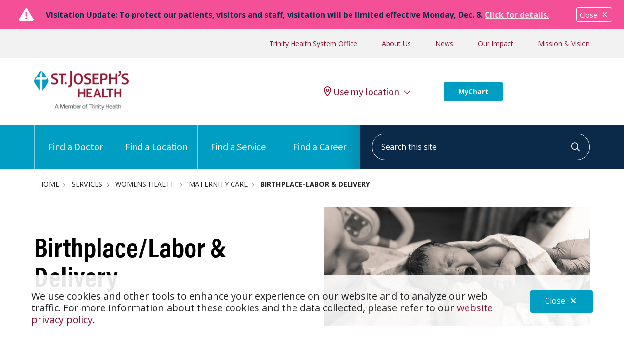

--- FILE ---
content_type: text/html; charset=UTF-8
request_url: https://www.sjhsyr.org/services/womens-health/maternity-care/birthplace-labor-delivery
body_size: 14936
content:
<!DOCTYPE html>
<html lang="en" dir="ltr" prefix="og: https://ogp.me/ns#">
<head>
    <meta charset="utf-8" />
<noscript><style>form.antibot * :not(.antibot-message) { display: none !important; }</style>
</noscript><meta name="apple-mobile-web-app-capable" value="yes" />
<meta name="apple-mobile-web-app-status-bar-style" value="default" />
<meta name="apple-mobile-web-app-title" value="St. Joseph&#039;s Health Syracuse, New York (NY) Hospitals" />
<meta name="mobile-web-app-capable" value="yes" />
<meta name="description" content="Birthplace/Labor &amp; Delivery at St. Joseph&#039;s Health The one of a kind delivery unit in Syracuse, accommodating low-risk natural birth to high-risk interventional" />
<meta name="robots" content="index, follow" />
<link rel="canonical" href="https://www.sjhsyr.org/services/womens-health/maternity-care/birthplace-labor-delivery" />
<meta property="og:site_name" content="St. Joseph&#039;s Health Syracuse, New York (NY) Hospitals" />
<meta property="og:url" content="https://www.sjhsyr.org/services/womens-health/maternity-care/birthplace-labor-delivery" />
<meta property="og:title" content="Birthplace-Labor &amp; Delivery" />
<meta property="og:description" content="Birthplace/Labor &amp; Delivery at St. Joseph’s Health" />
<meta name="Generator" content="Mercury Campaign Site" />
<meta name="MobileOptimized" content="width" />
<meta name="HandheldFriendly" content="true" />
<meta name="viewport" content="width=device-width, initial-scale=1.0" />
<link href="//use.typekit.net/dec2jsl.css" rel="stylesheet" />
<link href="//fonts.googleapis.com/css2?family=Merriweather:ital,wght@0,400;0,700;1,400;1,700&amp;family=Open+Sans:ital,wght@0,400;0,700;1,400;1,700&amp;display=swap" rel="stylesheet" />
<link href="https://www.sjhsyr.org/sites/default/files/2024-01/favicon_0.png" rel="icon" type="image/png" />

    <title>Birthplace-Labor &amp; Delivery | St. Joseph&#039;s Health Syracuse, New York (NY) Hospitals</title>
    <link rel="stylesheet" media="all" href="/sites/default/files/css/css_lKH9h4HlzHR5uxguzouOIx_yVxaYDuV80PeT2TEfsPc.css?delta=0&amp;language=en&amp;theme=hg_webdv_child&amp;include=eJxtjkEOwjAMBD-EVH5kOY6bpAQb2S6lv6fcQuGwl9nRamuBZCjZJw9Y1PlRwXdDWp0vtcCdjVbbgbIAunNAk4Up1KaxIne4jn5-8YSdLc7wCGSece0Bs0r4WShdE_b_FAprV8JoKrC1XPhn36PRbYeEImyfMqwd_2rreZjeOOXnF30DEmxpcA" />
<link rel="stylesheet" media="all" href="//fonts.googleapis.com/css2?family=Plus+Jakarta+Sans:ital,wght@0,200;0,300;0,400;0,500;0,600;0,700;0,800;1,200;1,300;1,400;1,500;1,600;1,700;1,800&amp;family=Merriweather:ital@1&amp;family=Roboto:wght@700;900&amp;family=Source+Sans+Pro:ital,wght@0,400;0,700;1,400&amp;display=swap" />
<link rel="stylesheet" media="all" href="/sites/default/files/css/css_3cpVI-ZYEVlwHzbf62I5jLhgnhQv38p-iGdFc8dCkq0.css?delta=2&amp;language=en&amp;theme=hg_webdv_child&amp;include=eJxtjkEOwjAMBD-EVH5kOY6bpAQb2S6lv6fcQuGwl9nRamuBZCjZJw9Y1PlRwXdDWp0vtcCdjVbbgbIAunNAk4Up1KaxIne4jn5-8YSdLc7wCGSece0Bs0r4WShdE_b_FAprV8JoKrC1XPhn36PRbYeEImyfMqwd_2rreZjeOOXnF30DEmxpcA" />
<link rel="stylesheet" media="all" href="/sites/default/files/css/css_uNalrIBBup_SbggicDQbrh_itgIxFcB8iivj5IGLojw.css?delta=3&amp;language=en&amp;theme=hg_webdv_child&amp;include=eJxtjkEOwjAMBD-EVH5kOY6bpAQb2S6lv6fcQuGwl9nRamuBZCjZJw9Y1PlRwXdDWp0vtcCdjVbbgbIAunNAk4Up1KaxIne4jn5-8YSdLc7wCGSece0Bs0r4WShdE_b_FAprV8JoKrC1XPhn36PRbYeEImyfMqwd_2rreZjeOOXnF30DEmxpcA" />
<link rel="stylesheet" media="print" href="https://cdn.jsdelivr.net/gh/th-common/release@main/prod/bundle.min.css" onload="this.media=&#039;all&#039;" />

    
</head>
<body class="page__hgm_provider_search fontyourface page__services_womens_health_maternity_care_birthplace_labor_delivery external-urls-new-tab external-documents-new-tab path-node node--type-mercury-services path-services-womens-health-maternity-care-birthplace-labor-delivery content-type-mercury_services">
    <a href="#block-hg-webdv-child-content" class="focusable skip-link">
    Skip to main content
  </a>
  
    <div class="dialog-off-canvas-main-canvas" data-off-canvas-main-canvas>
    
        <section class="region region-alert">
        
<div id="block-hg-webdv-child-mercuryalertblock" class="block block-hg-mercury-alert block-hg-mercury-alert-block">
    
    
              
  



<div id="alert_d41d8cd98f00b204e9800998ecf8427e" role="alert"  class="hgm-alert"  data-collapse-logic="open-default" style="--alert-bg-color: #f35098; --alert-text-color: #ffffff; --alert-close-color: #ffffff; ">
    <div class="hgm-alert__container">
        <button type="button" class="hgm-button hgm-alert__close" aria-label="Close">Close<i
                    class="fas fa-times right"></i></button>
        <div class="row hgm-alert__row">
            <div class="col-sm-10 col-8">
                                    <i class="fa-solid fa-triangle-exclamation" style="color:white;"></i>
                                                <p><span style="color:#0B2A4A;"><strong>Visitation Update: To protect our patients, visitors and staff, visitation will be limited effective Monday, Dec. 8. </strong></span><a href="/for-patients/for-visitors"><span style="color:hsl(0,0%,90%);"><strong><u>Click for details.</u></strong></span></a></p>
                            </div>
        </div><!-- &__row -->
    </div><!-- &__container -->
    
</div><!-- hgm-alert -->


    </div>
<div id="block-hg-webdv-child-mercurystickybannerblock" class="block block-hg-mercury-sticky-banner block-hg-mercury-sticky-banner-block">
    
    
            


<div id="banner_fd67d58b0fa7a30fddb14f213e7e592d"  class="hgm-sticky-banner banner-collapsed sticky-position-bottom"  data-collapse-logic="open-until-collapsed" data-banner-bg-color="#ffffff">
  <div class="hgm-sticky-banner__bg"></div>
  <div class="row">
    <div class="col-xs-12 col-sm-10">
            <p style="color:#232023;font-size:20px;">We use cookies and other tools to enhance your experience on our website and to analyze our web traffic. For more information about these cookies and the data collected, please refer to our <a href="/terms-of-use-and-online-privacy">website privacy policy</a>.</p>
    </div>
    <div class="col-xs-12 col">
      <button type="button" class="standard hgm-button hgm-sticky-banner__close" aria-label="Close">Close <i class="fas fa-times right"></i></button>
    </div>
  </div>
</div><!-- hgm-sticky-banner -->
    </div>

    </section>


    <div id="block-hg-webdv-child-csscookiebannerreducer">
  
    
      

                        <div class="field body"><style>
/* CSS cookie banner reducer */
/* Responsive adjustments */
@media (max-width: 768px) {
	.hgm-alert__row {
		padding: 0.5rem;
	}
	.hgm-alert__row p {
        font-size: 0.875rem !important;
		line-height: 1.3rem
	}
	.hgm-alert__container button.hgm-button.hgm-alert__close {
		margin: 0.25rem 0 0.75rem;
        font-size: 0.875rem !important;
	}
    #block-hg-webdv-child-mercurystickybannerblock .sticky-position-bottom {
        padding: 0;
    }
    #block-hg-webdv-child-mercurystickybannerblock p {
        font-size: 0.875rem !important;
		line-height: 1.3rem
    }
    .hgm-button.hgm-sticky-banner__close {
        padding: 5px 13px 6px !important;
        margin-top: 0;
    }
}
</style></div>
            
  </div>
<div id="block-hg-webdv-child-cssforscrollablemodal">
  
    
      

                        <div class="field body"><style>
.hgm-modal__wrapper {
  overflow-y: auto;
  height: 75%;
}
</style></div>
            
  </div>
<div id="block-hg-webdv-child-trinityenterpriseheaderblock">
  
    
      






<div
                >
    <div id="hgmTrinitySiteSearchModalContainer"></div><!-- #hgmTrinitySiteSearchModalContainer -->
</div>

    <div id="hgmOffCanvas" tabindex="-1" class="hgm-off-canvas trinity-off-canvas" aria-labelledby="hgmOffCanvas"
         data-position=""
         data-animation="slide" >
        <div class="hgm-off-canvas__wrapper">
            <div class="hgm-off-canvas__header">
                                <a href="javascript:void(0);" title="Close" class="hgm-off-canvas__close">Close</a>
            </div><!-- &__header -->
                            <a class="hgm-off-canvas__cta"
                   href="https://mychart.trinity-health.org/MyChart/Authentication/Login?utm_source=sjhsyr-website&amp;utm_medium=button&amp;utm_campaign=website&amp;utm_term=mychart&amp;utm_content=button-1">MyChart</a>
            
            <div class="hgm-off-canvas__body">

                                    <div class="hgm-drill-down open" data-level="0">
                        <a class="hgm-drill-down__mobile-toggle" href="#" title="view section menu"><span>In this section</span></a>
                        <nav role="navigation">
                            <div class="hgm-drill-down__heading">
                                <a title="Back" href="#" aria-disabled="true" class="back">Back</a>
                                <p class="title" data-original-link="#" data-original-title="Main Menu">
                                    <a href="#">Main Menu</a>
                                </p>
                            </div><!-- &__heading -->
                            <ul class="hgm-drill-down__menu">

                                                                                                            <li  >
                                            <a class=""                                                href="/providers">Find a Doctor</a>
                                                                                    </li>
                                                                            <li  >
                                            <a class=""                                                href="/locations">Find a Location</a>
                                                                                    </li>
                                                                            <li  >
                                            <a class=""                                                href="/services">Find a Service</a>
                                                                                    </li>
                                                                            <li  >
                                            <a class=""  target="_blank" rel="noopener"                                                href="https://jobs.sjhsyr.org">Find a Career</a>
                                                                                    </li>
                                                                    
                                
                                                                                                            <li class="subheader">
                                            <a class=""                                                href="https://www.trinity-health.org/">Trinity Health System Office</a></li>
                                                                            <li class="subheader">
                                            <a class=""                                                href="/about-us">About Us</a></li>
                                                                            <li class="subheader">
                                            <a class=""                                                href="/newsroom">News</a></li>
                                                                            <li class="subheader">
                                            <a class=""                                                href="/about-us/for-our-community">Our Impact</a></li>
                                                                            <li class="subheader">
                                            <a class=""                                                href="/about-us/mission">Mission &amp; Vision</a></li>
                                                                    
                                                            </ul><!-- &__menu -->
                        </nav>
                    </div><!-- hgm-drill-down -->
                
                
                                                                                                                                                                                                                                    
            </div><!-- &__body -->
        </div><!-- &__wrapper -->
    </div><!-- .hgm-off-canvas -->



<header class="hgm-header trinity-header   ">

            <div class="hgm-header__sub-header">
            <div class="container hgm-header__sub-header-container">

                
                
                                    <ul>
                                                    <li><a class=""                                    href="https://www.trinity-health.org/">Trinity Health System Office</a></li>
                                                    <li><a class=""                                    href="/about-us">About Us</a></li>
                                                    <li><a class=""                                    href="/newsroom">News</a></li>
                                                    <li><a class=""                                    href="/about-us/for-our-community">Our Impact</a></li>
                                                    <li><a class=""                                    href="/about-us/mission">Mission &amp; Vision</a></li>
                                            </ul>
                
                            </div><!-- container -->
        </div><!-- &__sub-header -->
    
    <div class="trinity-header__primary-region">
        <div class="container trinity-header__primary-region-container">
            <div class="row">

                                    <div class="col-sm-6 col-xs-12 trinity-header__primary-region-brand">
                        <a class="hgm-header__brand" href="/">
                            <img data-dx-component="1" class="lg" src="https://www.sjhsyr.org/sites/default/files/2024-02/SJH-LOGO.png" alt="Back to homepage" fetchpriority="high" />
                        </a><!-- &__brand -->
                    </div>
                
                <div class="col-sm-6 col-xs-12 trinity-header__primary-region-content">
                                            <div class="hgm-global-geolocation-widget-container"
                            data-geo-heading="Enter your location."                            data-geo-description="We use location information to help show the most relevant information, including locations and providers near you."                            data-geo-placeholder="Enter Address, City or Zip."                            data-geo-truncate-display-address-limit="5"                        >
                            <div id="hgmGlobalGeolocationWidgetContainer"></div><!-- #hgmGlobalGeolocationWidgetContainer -->
                        </div>
                    
                    
                                            <a class="hgm-header__main-menu-cta "
                       href="https://mychart.trinity-health.org/MyChart/Authentication/Login?utm_source=sjhsyr-website&amp;utm_medium=button&amp;utm_campaign=website&amp;utm_term=mychart&amp;utm_content=button-1">MyChart</a>
                    
                </div>

            </div>
        </div>
    </div><!-- &__primary-region -->

    <nav class="hgm-header__main-menu ">
        <div class="container hgm-header__main-menu-container ">
        <div class="row">
            <div class="col-sm-7">
                                    <ul class="hgm-header__main-menu-navigation">
                                                    <li class="hgm-header__main-menu-navigation-item  ">
                                <a class=""   href="/providers"  ><span
                                            class="bar"></span>Find a Doctor</a>

                                                            </li>
                                                    <li class="hgm-header__main-menu-navigation-item  ">
                                <a class=""   href="/locations"  ><span
                                            class="bar"></span>Find a Location</a>

                                                            </li>
                                                    <li class="hgm-header__main-menu-navigation-item  ">
                                <a class=""   href="/services"   title="Find Services" ><span
                                            class="bar"></span>Find a Service</a>

                                                            </li>
                                                    <li class="hgm-header__main-menu-navigation-item  ">
                                <a class=""  target="_blank" rel="noopener"   href="https://jobs.sjhsyr.org"  ><span
                                            class="bar"></span>Find a Career</a>

                                                            </li>
                                            </ul><!-- &__main-menu-navigation -->
                            </div>

            <div class="col-sm-5">
                                    <a title="Click to search" data-modal-target="hgmTrinitySiteSearchModal" href="javascript:void(0);"
                       class="hgm-header__main-menu-search-trigger mobile-icon hgm-modal-trigger"><span
                                class="visually-hidden">search</span><i class="far fa-search"></i></a>
                    <div style="width:100%"
                                                                                 data-search-redirect-node-enable="1"
                    >
                        <div id="trinityHeaderSiteSearch"></div><!-- #trinityHeaderSiteSearch -->
                    </div>
                            </div>
        </div>

                                            
                                    <a href="javascript:void(0);"
                       class="hgm-header__main-menu-offcanvas-trigger hgm-offcanvas-trigger mobile-icon small  "
                       role="button"
                       aria-controls="hgmOffCanvas"><span class="visually-hidden">show off canvas menu</span><i
                                class="far fa-bars"></i></a>
                                        </div><!-- container -->
    </nav><!-- &__main-menu -->
</header><!-- hgm-header -->


  </div>


    <div class="highlighted">
        <aside class=" section" role="complementary">
            <div class="container">
                <div class="row">
                    <div class="col-sm-12">
                            <section class="region region-highlighted">
        <div data-drupal-messages-fallback class="hidden"></div>

    </section>

                    </div>
                </div>
            </div>
        </aside>
    </div>

<main>
                    <section class="region region-content">
        <div id="block-hg-webdv-child-content">
  
    
      <script type="application/ld+json">
{
    "@context": "http:\/\/schema.org",
    "@type": "ProfessionalService",
    "description": "<h4>Birthplace\/Labor &amp; Delivery at St. Joseph\u2019s Health<\/h4><p>The one of a kind delivery unit in Syracuse, accommodating low-risk natural birth to high-risk interventional birth. Our unit specializes in \u201cyour birth, your way\u201d. If you choose to deliver at St. Joseph's Hospital Health, you, your baby and family will be an integral part of our \"Family-Centered Maternity Care.\" We foster this by focusing on the physical, social and emotional needs of your family. This means personal birth choices and an environment where bonding with your baby is easily facilitated. One way we accomplish this is through our eleven LDRs (labor\/deliver\/recovery) rooms. Families are able to stay in one room until after the delivery and then move to our all private room Mother-Baby Unit.<\/p><h4><img src=\"\/sites\/default\/files\/hg_features\/mercury_services\/741b6fd79c108b95027f389529a7b85a.jpg\" alt=\"mother and baby\" width=\"800\" height=\"400\" caption=\"false\"><\/h4><h4>Our Staff<\/h4><p>With care provided by our team of attentive nurses, skilled physicians and certified nurse-midwives, we balance human touch with medical technology, giving you confidence in your ability to give birth. Our goal is to provide you with one-on-one continued support during your labor and birth. The majority of our staff\/physicians are nationally certified cation in their specialty.<\/p><h4>Labor Process<\/h4><p>While you are in labor, our nurses will constantly interact with you and your family, providing education and support throughout the labor and delivery process. A walking \u201ccorridor,\u201d whirlpool tub, shower, pain medication, nitrous oxide therapy and\/or epidural anesthesia are available to you for use during labor and delivery. You may take a warm bath in our whirlpool tub or shower in your own private bathroom. Other options include the use of music, birthing balls, birthing stools, low lighting and rocking chairs. You are free to wear your own clothes. Women and their families are provided the freedom to take a stroll or meet family in the waiting room if they desire. We encourage you to change positions and activities to facilitate the delivery of your baby. Our staff will help you to give birth with as few interventions and medications as possible. If any changes do occur in your plan of care, it will be discussed with you and your partner should time allow.&nbsp; In addition, the Level III Intensive Care Nursery is always available.<\/p><h4><img src=\"\/sites\/default\/files\/hg_features\/mercury_services\/a34ae3049bfb35b349c20be41ea2c52d.png\" alt=\"mother and baby\" width=\"800\" height=\"462\" caption=\"false\"><\/h4><h4>Delivery Process<\/h4><p>Following the philosophy of the Baby Friendly Organization, your baby will be placed skin to skin immediately at the delivery. As long as the baby is healthy, the routine newborn exam is delayed.&nbsp; With warm blankets and a hat, the baby will remain skin to skin for at least one hour. This facilitates bonding as your baby transitions to life outside the womb. If you are breast-feeding, the baby will be placed to breast as soon as possible after the delivery. All baby care, exam, weight, &amp; footprints will be done after skin to skin &amp; breastfeeding and before transferring to the Mother-Baby Unit.<\/p><p>Should you require a cesarean section, you will be moved to our surgical delivery room. Your labor nurse and obstetrician will be part of the surgical team accompanying you every step of the way. If you have spinal anesthesia, one of your labor coaches will be able to attend your delivery. Skin to skin is encouraged in the operating room with your nurse\u2019s assistance. In the event of the need for general anesthesia, we will keep your coaches informed of your progress while they wait in your room.<\/p><h4>Visitors and Coaches<\/h4><p>Our philosophy of family-centered care means you can have two labor coaches (support people) with you to provide comfort and encouragement during labor and delivery. In order to protect the safety, privacy and security of all our patients, visitors may enter the unit only after you have delivered. For you and your family\u2019s comfort and convenience, St. Joseph\u2019s Health has kitchen facilities and a lounge in both Labor and Delivery and the Mother Baby Unit.<\/p><p><a href=\"\/for-patients\/for-visitors#landd\">View<\/a> our current visitation policy for Labor &amp; Delivery.<\/p><h4><img src=\"\/sites\/default\/files\/hg_features\/mercury_services\/1856e16d62171a1b7fe7df3bc7d8390b.jpg\" alt=\"baby\" width=\"800\" height=\"480\" caption=\"false\"><\/h4><h4>Is St. Joseph\u2019s Health Right for You?<\/h4><p>If you think St. Joseph\u2019s Health might be for you, discuss it with your physician or certified nurse-midwife. If you don't have a pregnancy care provider, we can send you a list of physicians and midwives who deliver at the St. Joseph\u2019s Health, email Katherine Corcoran at <a href=\"mailto: Katherine.Corcoran@sjhsyr.org\">Katherine.Corcoran@sjhsyr.org<\/a>.<\/p>",
    "name": "Birthplace-Labor & Delivery",
    "url": "https:\/\/www.sjhsyr.org\/services\/womens-health\/maternity-care\/birthplace-labor-delivery"
}
</script>


    
    
    
    

<section class="hgm-marquee-two-column"  data-text-color="#000000" data-bg-color="#FFFFFF" data-link-color="#009EC3">
    <div class="hgm-marquee-two-column__bg" data-bg=""></div><!-- &__bg -->
    <div class="hgm-marquee-two-column__overlay"></div><!-- &__overlay -->
    <div class="container ">

                <div class="row hgm-marquee-two-column__breadcrumbs">
            <div class="col-md-auto">
                        <script type="application/ld+json">
{
    "@context": "https://schema.org",
    "@type": "BreadcrumbList",
    "itemListElement": [
        {
            "@type": "ListItem",
            "position": 1,
            "item": {
                "@id": "https://www.sjhsyr.org/",
                "name": "Home"
            }
        },
        {
            "@type": "ListItem",
            "position": 2,
            "item": {
                "@id": "https://www.sjhsyr.org/services",
                "name": "Services"
            }
        },
        {
            "@type": "ListItem",
            "position": 3,
            "item": {
                "@id": "https://www.sjhsyr.org/services/womens-health",
                "name": "Womens Health"
            }
        },
        {
            "@type": "ListItem",
            "position": 4,
            "item": {
                "@id": "https://www.sjhsyr.org/services/womens-health/maternity-care",
                "name": "Maternity Care"
            }
        },
        {
            "@type": "ListItem",
            "position": 5,
            "item": {
                "name": "Birthplace-Labor & Delivery"
            }
        }
    ]
}
</script>

    <nav aria-label="breadcrumb">
        <ol class="hgm-breadcrumb" itemscope itemtype="https://schema.org/BreadcrumbList">
                                                <li class="hgm-breadcrumb__item" itemprop="itemListElement" itemscope itemtype="https://schema.org/ListItem">
                        <a href="/" itemprop="item">
                            <span itemprop="name">Home</span>
                        </a>
                        <meta itemprop="position" content="1">
                    </li>
                                                                <li class="hgm-breadcrumb__item" itemprop="itemListElement" itemscope itemtype="https://schema.org/ListItem">
                        <a href="/services" itemprop="item">
                            <span itemprop="name">Services</span>
                        </a>
                        <meta itemprop="position" content="2">
                    </li>
                                                                <li class="hgm-breadcrumb__item" itemprop="itemListElement" itemscope itemtype="https://schema.org/ListItem">
                        <a href="/services/womens-health" itemprop="item">
                            <span itemprop="name">Womens Health</span>
                        </a>
                        <meta itemprop="position" content="3">
                    </li>
                                                                <li class="hgm-breadcrumb__item" itemprop="itemListElement" itemscope itemtype="https://schema.org/ListItem">
                        <a href="/services/womens-health/maternity-care" itemprop="item">
                            <span itemprop="name">Maternity Care</span>
                        </a>
                        <meta itemprop="position" content="4">
                    </li>
                                                                <li class="hgm-breadcrumb__item active" aria-current="page" itemprop="itemListElement" itemscope itemtype="https://schema.org/ListItem">
                        <span itemprop="item">
                            <span itemprop="name">Birthplace-Labor &amp; Delivery</span>
                        </span>
                        <meta itemprop="position" content="5">
                    </li>
                                    </ol>
    </nav>


            </div>
        </div>
        
        <div class="row  two ">
            <div class="col">
                <h1 class="marquee-title">Birthplace/Labor & Delivery</h1>
                                                
                            </div><!-- col -->
                            <div class="col">
                    

                        <div class="field field-hgm-media-embed">    
        
            
  <div class="hgm-image-container">
    <img class="margin-vertical hgm-lazy hgm-img full-width"
      width="2000"
      height="900"
      data-src="/sites/default/files/hg_features/mercury_image/c51d2568b7131c06ba6e3d5b68acac2f.jpg"
      alt="Birthplace-Labor &amp; Delivery"
    />

      </div>
</div>
            
                </div><!-- col -->
                    </div><!-- row -->

    </div><!-- container -->
</section><!-- hgm-marquee-two-column -->

                

<section class="hgm-main-page margin-vertical">
    <div class="container">

                

        <div class="row">

                            <div class="hgm-sidebar col-lg-3 col-md-4 col-sm-12">
                        <section class="region region-left-sidebar">
        <div id="block-hg-webdv-child-servicesidebarmenu">
  
    
      

                        <div class="field field-hgm-menu-component">            <div class="margin-vertical hgm-drill-down close" data-level="0" >
        <a class="hgm-drill-down__mobile-toggle" href="#" title="view section menu"><span>In this section</span></a>
        <nav role="navigation">
            <div class="hgm-drill-down__heading">
                <a title="Back" href="#" aria-disabled="true" class="back">Back</a>
                <p class="title" data-original-link="/services/womens-health/maternity-care" data-original-title="Maternity Care"><a href="/services/womens-health/maternity-care">Maternity Care</a></p>
            </div><!-- &__heading -->
            <ul class="hgm-drill-down__menu">
                                                            <li class=" is-active ">
        <a href="/services/womens-health/maternity-care/birthplace-labor-delivery">Birthplace-Labor &amp; Delivery</a>
    </li>
                                                            <li class="">
        <a href="/services/womens-health/maternity-care/breastfeeding-support">Breastfeeding Support</a>
    </li>
                                                            <li class="">
        <a href="/services/womens-health/maternity-care/pre-registration">Maternity Pre-Registration</a>
    </li>
                                                            <li class="">
        <a href="/services/womens-health/maternity-care/midwifery">Midwifery</a>
    </li>
                                                            <li class="">
        <a href="/services/womens-health/maternity-care/mother-baby-unit">Mother Baby Unit</a>
    </li>
                                                            <li class="">
        <a href="/services/womens-health/maternity-care/neonatal-intensive-care-unit-nicu">Neonatal Intensive Care Unit (NICU)</a>
    </li>
                                                            <li class="">
        <a href="/services/womens-health/maternity-care/maternal-fetal-medicine">Maternal Fetal Medicine</a>
    </li>
                                                            <li class="">
        <a href="/services/womens-health/maternity-care/visiting-hours">Visiting Hours</a>
    </li>
                                                            <li class="">
        <a href="/services/womens-health/maternity-care/video-tour">Video Tour</a>
    </li>
                                                            <li class="">
        <a href="/services/womens-health/maternity-care/in-person-tour">In-Person Tour</a>
    </li>
                                                            <li class="">
        <a href="/services/womens-health/maternity-care/obstetric-emergency-department-ob-ed">Obstetric Emergency Department (OB ED)</a>
    </li>
                                                            <li class="">
        <a href="/services/womens-health/maternity-care/childbirth-and-new-family-classes">Online Childbirth &amp; New Family Classes</a>
    </li>
                                                            <li class="">
        <a href="/services/womens-health/maternity-care/infant-safe-sleep">Infant Safe Sleep</a>
    </li>
                            </ul><!-- &__menu -->
        </nav>
    </div><!-- hgm-drill-down -->
</div>
            
  </div>

    </section>

                </div><!-- hgm-sidebar -->
            
            <div class="hgm-body-region col-lg-9 col-md-8 col-sm-12">

                <h4>Birthplace/Labor &amp; Delivery at St. Joseph’s Health</h4>
<p>The one of a kind delivery unit in Syracuse, accommodating low-risk natural birth to high-risk interventional birth. Our unit specializes in “your birth, your way”. If you choose to deliver at St. Joseph's Hospital Health, you, your baby and family will be an integral part of our "Family-Centered Maternity Care." We foster this by focusing on the physical, social and emotional needs of your family. This means personal birth choices and an environment where bonding with your baby is easily facilitated. One way we accomplish this is through our eleven LDRs (labor/deliver/recovery) rooms. Families are able to stay in one room until after the delivery and then move to our all private room Mother-Baby Unit.</p>
<h4><img src="/sites/default/files/hg_features/mercury_services/741b6fd79c108b95027f389529a7b85a.jpg" alt="mother and baby" width="800" height="400" caption="false" loading="lazy"></h4>
<h4>Our Staff</h4>
<p>With care provided by our team of attentive nurses, skilled physicians and certified nurse-midwives, we balance human touch with medical technology, giving you confidence in your ability to give birth. Our goal is to provide you with one-on-one continued support during your labor and birth. The majority of our staff/physicians are nationally certified cation in their specialty.</p>
<h4>Labor Process</h4>
<p>While you are in labor, our nurses will constantly interact with you and your family, providing education and support throughout the labor and delivery process. A walking “corridor,” whirlpool tub, shower, pain medication, nitrous oxide therapy and/or epidural anesthesia are available to you for use during labor and delivery. You may take a warm bath in our whirlpool tub or shower in your own private bathroom. Other options include the use of music, birthing balls, birthing stools, low lighting and rocking chairs. You are free to wear your own clothes. Women and their families are provided the freedom to take a stroll or meet family in the waiting room if they desire. We encourage you to change positions and activities to facilitate the delivery of your baby. Our staff will help you to give birth with as few interventions and medications as possible. If any changes do occur in your plan of care, it will be discussed with you and your partner should time allow.&nbsp; In addition, the Level III Intensive Care Nursery is always available.</p>
<h4><img src="/sites/default/files/hg_features/mercury_services/a34ae3049bfb35b349c20be41ea2c52d.png" alt="mother and baby" width="800" height="462" caption="false" loading="lazy"></h4>
<h4>Delivery Process</h4>
<p>Following the philosophy of the Baby Friendly Organization, your baby will be placed skin to skin immediately at the delivery. As long as the baby is healthy, the routine newborn exam is delayed.&nbsp; With warm blankets and a hat, the baby will remain skin to skin for at least one hour. This facilitates bonding as your baby transitions to life outside the womb. If you are breast-feeding, the baby will be placed to breast as soon as possible after the delivery. All baby care, exam, weight, &amp; footprints will be done after skin to skin &amp; breastfeeding and before transferring to the Mother-Baby Unit.</p>
<p>Should you require a cesarean section, you will be moved to our surgical delivery room. Your labor nurse and obstetrician will be part of the surgical team accompanying you every step of the way. If you have spinal anesthesia, one of your labor coaches will be able to attend your delivery. Skin to skin is encouraged in the operating room with your nurse’s assistance. In the event of the need for general anesthesia, we will keep your coaches informed of your progress while they wait in your room.</p>
<h4>Visitors and Coaches</h4>
<p>Our philosophy of family-centered care means you can have two labor coaches (support people) with you to provide comfort and encouragement during labor and delivery. In order to protect the safety, privacy and security of all our patients, visitors may enter the unit only after you have delivered. For you and your family’s comfort and convenience, St. Joseph’s Health has kitchen facilities and a lounge in both Labor and Delivery and the Mother Baby Unit.</p>
<p><a href="/for-patients/for-visitors#landd">View</a> our current visitation policy for Labor &amp; Delivery.</p>
<h4><img src="/sites/default/files/hg_features/mercury_services/1856e16d62171a1b7fe7df3bc7d8390b.jpg" alt="baby" width="800" height="480" caption="false" loading="lazy"></h4>
<h4>Is St. Joseph’s Health Right for You?</h4>
<p>If you think St. Joseph’s Health might be for you, discuss it with your physician or certified nurse-midwife. If you don't have a pregnancy care provider, we can send you a list of physicians and midwives who deliver at the St. Joseph’s Health, email Katherine Corcoran at <a href="mailto: Katherine.Corcoran@sjhsyr.org">Katherine.Corcoran@sjhsyr.org</a>.</p>


                                

            </div><!-- main col -->

            
        </div><!-- row -->
    </div><!-- container -->
</section><!-- hgm-main-page -->
  </div>

    </section>

    </main>


      <section class="region region-footer" aria-label="Site footer section">
      <div id="block-hg-webdv-child-mercuryfooterblock">
  
    
      	

	



<footer aria-label="Additional information and links" class="hgm-footer">
    <div class="container">
        <div class="row">

				            <div class="col-3 hgm-footer__brand">
	                						<a href="/">							<img data-dx-component="1" src="https://www.sjhsyr.org/sites/default/files/2024-02/SJH-LOGO.png" alt="Go to homepage" />
						</a>						                <h6><a href="tel:Phone: 1-888-785-6371">Phone: 1-888-785-6371</a></h6>	                <a href="/my-chart" class="hgm-button full-width lg">MyChart</a>	            </div><!-- &__brand -->
            
				            <div class="col-6">
	                <div class="hgm-list-group multi" data-columns="1">
	                			                    <a href="/providers" class="hgm-list-group__item link">Find a Doctor</a>
	                    		                    <a href="/locations" class="hgm-list-group__item link">Find a Location</a>
	                    		                    <a href="/services" class="hgm-list-group__item link">Find a Service</a>
	                    		                    <a href="/tools-resources" class="hgm-list-group__item link">Tools &amp; Resources</a>
	                    		                    <a href="/for-patients/for-visitors" class="hgm-list-group__item link">Visitation Guidelines</a>
	                    	                </div><!-- .hgm-list-group -->
	            </div>
                        	            <div class="col-3">
										<style>
.hgm-locations-search-filters-desktop .hgm-distance .hgm-dropdown__button {
margin-top: 0 !important;
}
.hgm-footer .hgm-search-bar-footer .hgm-autocomplete-container__input.active {
   border-radius: 50px !important;
}
.no-padding {padding:0px!important;}
</style><div class="row no-padding">
<div class="col"><img src="/sites/default/files/2024-03/sj-medcast-logo.jpg" data-entity-uuid="1d865f3a-438c-4e7b-8fb8-8bc948fa30a4" data-entity-type="file" alt width="391" height="187" loading="lazy"></div>
<div class="col">
<h4 style="color:#009ec3;font-weight:400;text-transform:uppercase;">Latest Episode</h4>
<p>Nursing the Future: A St. Joseph’s Initiative. A discussion with Chief Nursing Officer Dr. Julie Moore.</p>
<p>Precision Through a Single Incision: Innovation at St. Joseph’s Health. A discussion with Dr. Po Lam, a nationally recognized urologist and robotic surgeon.</p>
<p style="padding-top:1px;"><a href="/node/2865" target="_blank">&gt; Listen to Podcasts</a></p>
</div>
</div>

	            </div>
                    </div><!-- .row -->
        				<div class="row">
			<div class="col-md-6 col-sm-12 hgm-footer__social">
															<a href="https://www.facebook.com/StJosephsHealth/" title="Follow us on Facebook"><i class="fa-brands fa-facebook"></i> <span class="visually-hidden">Follow us on Facebook</span></a>
																				<a href="https://twitter.com/i/flow/login?redirect_after_login=/stjosephshealth" title="Follow us on X"><i class="fa-brands fa-x-twitter"></i> <span class="visually-hidden">Follow us on X</span></a>
																				<a href="https://www.youtube.com/user/StJosephsHealth" title="Follow us on YouTube"><i class="fa-brands fa-youtube"></i> <span class="visually-hidden">Follow us on YouTube</span></a>
																				<a href="https://www.linkedin.com/company/st-josephs-health-syr" title="Follow us on LinkedIn"><i class="fa-brands fa-linkedin"></i> <span class="visually-hidden">Follow us on LinkedIn</span></a>
												</div><!-- &__social -->
											<div class="hgm-search-bar-footer col-md-6 col-sm-12">
					<div id="hgmSearchBarWrapperFooter" data-search-redirect-node-enable="1"  data-placeholder="Search St. Joseph's Health" data-max-results="5">
						<div id="hgmSearchBarFooter"></div>
					</div>
				</div>
					</div><!-- .row -->
				
					<div class="row">
				<div class="col-12">
										<div class="hgm-footer-tertiary-links row hgm-section__component-row">
<div class="col">
<p class="trin-tertiary-heading"><a href="/for-patients" title="For Patients" data-entity-type="node" data-entity-uuid="50bcd0b3-86a0-4867-ac36-0724c178673c" data-entity-substitution="canonical"><strong>For Patients</strong></a></p>
<hr style="margin:2px 0 6px;">
<ul>
<li><a href="https://mychart.trinity-health.org/MyChart/accesscheck.asp" title="Account Registration">Account Registration</a></li>
<li><a href="/for-patients/billing-and-insurance" title="Billing &amp; Insurances" data-entity-type="node" data-entity-uuid="642ca593-44f9-46c2-adfe-04072a651236" data-entity-substitution="canonical">Billing &amp; Insurance</a></li>
<li><a href="/for-patients/billing-and-insurance/financial-assistance">Financial Assistance</a></li>
<li><a href="/for-patients/during-your-stay" title="Preparing for your Visit" data-entity-type="node" data-entity-uuid="a0305182-428c-4514-998d-0d41ad709525" data-entity-substitution="canonical">Preparing for your visit</a></li>
<li><a href="/for-patients/billing-and-insurance/price-estimates-lists" title="Get an Estimate" data-entity-type="node" data-entity-uuid="76bc8ec6-a23a-4035-9fe0-3e8638819a4e" data-entity-substitution="canonical">Get an Estimate</a></li>
<li><a href="/for-patients/billing-and-insurance/price-estimates-lists" title="No Surprises Act" data-entity-type="node" data-entity-uuid="76bc8ec6-a23a-4035-9fe0-3e8638819a4e" data-entity-substitution="canonical">Price Transparency</a></li>
<li><a href="https://www.trinity-health.org/no-surprises-act-balance-billing-protections/" target="_blank" rel="noopener">No Surprises Act</a></li>
</ul>
</div>
<div class="col">
<p class="trin-tertiary-heading"><a href="/health-and-wellness" title="Health and Wellness" data-entity-type="node" data-entity-uuid="15ae9de3-86d8-4231-9bfa-73f246b32002" data-entity-substitution="canonical"><strong>Health &amp; Wellness</strong></a></p>
<hr style="margin:2px 0 6px;">
<ul>
<li><a href="/services/womens-health/maternity-care/childbirth-and-new-family-classes" title="Childbirth and New Family Classes" data-entity-type="node" data-entity-uuid="7868dcdc-855e-40d4-84a2-d5a258b416c3" data-entity-substitution="canonical">Childbirth &amp; New Family Classes</a></li>
<li><a href="/services/orthopedic-and-spine-care/preparing-for-surgery/pre-joint-replacement-education" title="Pre-Joint Replacement Education" data-entity-type="node" data-entity-uuid="e85453ca-762e-4042-b7cc-ab8beb602245" data-entity-substitution="canonical">Total Joint Replacement Education</a></li>
<li><a href="/services/orthopedic-and-spine-care/preparing-for-surgery/spine-surgery-education" title="Spine Surgery Education" data-entity-type="node" data-entity-uuid="24e6ee43-c8a0-4356-9581-fb4e64fe1d6e" data-entity-substitution="canonical">Spine Surgery Education</a></li>
</ul>
</div>
<div class="col">
<p class="trin-tertiary-heading"><a href="https://jobs.sjhsyr.org/" target="_blank" rel="noopener"><strong>Careers</strong></a></p>
<hr style="margin:2px 0 6px;">
<ul>
<li><a href="https://jobs.sjhsyr.org/" target="_blank">Nursing</a></li>
<li><a href="https://jobs.sjhsyr.org/" target="_blank" title="Current Openings" rel="noopener">Current Openings</a></li>
<li><a href="/careers/physician-advanced-practitioner-opportunities" target="_blank">Physician &amp; AP Opportunities</a></li>
<li><a href="/careers-and-resources/residency-programs" title="Residency Programs" data-entity-type="node" data-entity-uuid="34b0df80-0cf9-4280-a837-b7c58841d459" data-entity-substitution="canonical">Residency Programs</a></li>
<li><a href="https://residency.sjhsyr.org/ob-fellowship/" target="_blank" title="Working With Us" rel="noopener">OB Fellowship</a></li>
<li><a href="/careers-and-resources/new-hire-portal" title="New Hire Portal" data-entity-type="node" data-entity-uuid="4c1cd27d-7341-4faf-aa58-654ba33816ae" data-entity-substitution="canonical">New Hire Portal</a></li>
<li><a href="https://jobs.sjhsyr.org/employee-recognition/" target="_blank" title="Employee Recognition">Employee Recognition</a></li>
</ul>
</div>
<div class="col">
<p class="trin-tertiary-heading"><a href="/about-us" title="About Us" data-entity-type="node" data-entity-uuid="55d3d68c-6a43-4ecf-b59b-f81c227c7c23" data-entity-substitution="canonical"><strong>About Us</strong></a></p>
<hr style="margin:2px 0 6px;">
<ul>
<li><a href="/about-us/mission" title="Mission-Vision-Values" data-entity-type="node" data-entity-uuid="79dfb1d8-27ab-4e6f-8d9d-1e3c0f1bbd4e" data-entity-substitution="canonical">Mission, Vision &amp; Values</a></li>
<li><a href="/about-us/health-system-governance" title="Health System Governance" data-entity-type="node" data-entity-uuid="a3c98e9c-f750-434f-931f-4d49efa2aa21" data-entity-substitution="canonical">Governance</a></li>
<li><a href="/about-us/leadership" title="Leadership" data-entity-type="node" data-entity-uuid="611d3215-8c62-4959-b27e-5b9ef10dc5d8" data-entity-substitution="canonical">Leadership</a></li>
<li><a href="https://foundation.sjhsyr.org/" target="_blank" rel="noopener">SJH Foundation</a></li>
<li><a href="https://jobs.sjhsyr.org/volunteer/" target="_blank" rel="noopener">Volunteer</a></li>
<li><a href="/about-us/for-our-community/health-needs-assessment" title="Health Needs Assessment" data-entity-type="node" data-entity-uuid="2d50ab19-6bf7-4b46-b6c4-8cf19bc55d40" data-entity-substitution="canonical">Community Health Needs Assessment</a></li>
</ul>
</div>
<div class="col">
<p class="trin-tertiary-heading"><a href="/careers-and-resources/new-hire-portal" title="New Hire Portal" data-entity-type="node" data-entity-uuid="4c1cd27d-7341-4faf-aa58-654ba33816ae" data-entity-substitution="canonical"><strong>Resources</strong></a></p>
<hr style="margin:2px 0 6px;">
<ul>
<li><a href="https://mdconnect.sjhsyr.org/" target="_blank" rel="noopener">MDConnect</a></li>
<li><a href="/careers-and-resources/physician-and-staff-resources" title="Physician and Staff Resources" data-entity-type="node" data-entity-uuid="18b247b7-e43c-4860-9ba1-200a83fa6d2d" data-entity-substitution="canonical">Physician &amp; Staff</a></li>
<li><a href="/careers-and-resources/physician-and-staff-resources/sj-cloud" title="SJ Cloud" data-entity-type="node" data-entity-uuid="035816f8-d241-43e0-9b84-d33cc02b0c26" data-entity-substitution="canonical">SJCloud</a></li>
<li><a href="https://irb.sjhsyr.org/clinical-trials/" target="_blank" rel="noopener">Clinical Trials</a></li>
<li><a href="https://donatelife.ny.gov/ref/SJHSYRlink/" target="_blank" rel="noopener">Donate Life</a></li>
<li><a href="/translation/spanish" title="Spanish" data-entity-type="node" data-entity-uuid="c2be4215-f686-4dc4-946c-b8632cc844b3" data-entity-substitution="canonical">En Español</a></li>
</ul>
</div>
</div>

				</div>
			</div>
		
		        <div class="row">
            <div class="col-12 hgm-footer__subfooter">
								<div class="col-sm-12 trin-footer-copyright-links">
<ul>
<li>© 2026 St. Joseph's Health &nbsp;&nbsp;</li>
<li><a href="/about-us/contact-us" data-entity-type="node" data-entity-uuid="bd02ed6b-103e-4e77-9424-d6e9b2d9efd9" data-entity-substitution="canonical" title="Contact Us">Contact Us</a></li>
<li><a href="/about-us/integrity-and-compliance" data-entity-type="node" data-entity-uuid="b195f412-6153-43ec-bc31-0f9154ae5a52" data-entity-substitution="canonical" title="Integrity and Compliance">Compliance</a></li>
<li><a href="/terms-of-use-and-online-privacy">Terms of Use and Online Privacy</a></li>
<li><a href="/Notice%20of%20Privacy%20Practices" title="Privacy Notice" data-entity-type="node" data-entity-uuid="cb9b4354-284b-443c-898f-b785b7b9bd6e" data-entity-substitution="canonical">Notice of Privacy Practices</a></li>
<li><a href="/node/2788">Notice of Nondiscrimination</a></li>
<li><a href="/dnv-notice" data-entity-type="node" data-entity-uuid="8c4235a2-6c0a-470b-86a4-34a20bf349fb" data-entity-substitution="canonical" title="DNV Notice">DNV Notice</a></li>
</ul>
</div>
<div class="col-sm-12 trin-footer-language">
<ul>
<li class="trin-footer-list-heading"><strong>Language Assistance:</strong></li>
<li><a href="/node/4406#english">English</a></li>
<li><a href="/node/4406#Spanish">Español</a></li>
<li><a href="/node/4406#Chinese">中文</a></li>
<li><a href="/node/4406#Russian">РУССКИЙ</a></li>
<li><a href="/node/4406#Haitian">Kabuverdianu</a></li>
<li><a href="/node/4406#Korean">한국어</a></li>
<li><a href="/node/4406#Italian">Italiano</a></li>
<li><a href="/node/4406#Yiddish">יידיש</a></li>
<li><a href="/node/4406#Bengali">বাংলা</a></li>
<li><a href="/node/4406#Polish">POLSKI</a></li>
<li><a href="/node/4406#Arabic">العربية</a></li>
<li><a href="/node/4406#French">Français</a></li>
<li><a href="/node/4406#Urdu">اردو</a></li>
<li><a href="/node/4406#Tagalog">Tagalog</a></li>
<li><a href="/node/4406#Greek">Ελληνικά</a></li>
<li><a href="/node/4406#Albanian">SHQIP</a></li>
<li><a href="/node/4406#Somali">Somali</a></li>
</ul>
</div>

            </div><!-- &__submenu -->
        </div><!-- .row -->
		
    </div><!-- .container -->
</footer>
  </div>
<div id="block-hg-webdv-child-servicesstylingblock">
  
    
      

                        <div class="field body"><style>
.hgm-tabs.solid .hgm-tabs__label {
  border-radius: 0;
  margin-right: 0;
}
.hgm-tabs.solid .hgm-tabs__radio:not(:checked) + label,
.hgm-tabs.solid .hgm-tabs__radio:checked + label {
  border-top: 1px solid var(--colors-gray-40);
  border-left: 1px solid var(--colors-gray-40);
  border-bottom: none;
  color: var(--colors-accordion-and-tabs-text);
  font-weight: normal;
}
.hgm-tabs.solid .hgm-tabs__radio:checked + label {
  background-color: var(--colors-accordion-and-tabs-background-active);
}
.hgm-tabs.solid .hgm-tabs__radio:not(:checked) + label {
  background-color: var(--colors-accordion-and-tabs-background);
}
.hgm-tabs.solid .last-child {
  border-right: 1px solid var(--colors-gray-40);
}
.hgm-main-page .field.field-marquee-body {
    display: none;
}
</style><script>
  document.addEventListener('DOMContentLoaded', function() {
    var marqueeBody = document.querySelector('.field.field-marquee-body');
    var marqueeTitle = document.querySelector('.marquee-title');
    if (marqueeBody && marqueeTitle) {
      marqueeTitle.parentNode.insertBefore(marqueeBody, marqueeTitle.nextSibling);
    }
  });
</script></div>
            
  </div>

  </section>


<button id="hgmBackToTop" class="hgm-button lg hgm-back-to-top  hide-label "><i class="fa-regular fa-chevron-up left"></i></button>

  </div>

  
  <script type="application/json" data-drupal-selector="drupal-settings-json">{"path":{"baseUrl":"\/","pathPrefix":"","currentPath":"node\/2606","currentPathIsAdmin":false,"isFront":false,"currentLanguage":"en"},"pluralDelimiter":"\u0003","suppressDeprecationErrors":true,"hgMercuryDxeSettings":{"user":{"id":"Anonymous","role":"Anonymous user"},"events_integration":"dxe","account":{"id":"St. Joseph\u0027s Health Syracuse, New York (NY) Hospitals","name":"St. Joseph\u0027s Health Syracuse, New York (NY) Hospitals"}},"dxe_search_clear_input_disable":1,"dxe_geolocation":{"enable_geolocation":1,"enable_geolocation_autodetect":1,"enable_geolocation_clear":1,"geolocation_display":"city_and_state"},"dxe_image_caption_settings":{"enable_image_captions":0,"image_caption_alt_text":0,"enable_image_caption_background":0},"events_integration":"dxe","user":{"uid":0,"permissionsHash":"8abfb855790b131b3535b1a4cbedb36909297d0dcb339332376fb2e7a6cbe92f"}}</script>
<script src="/core/assets/vendor/jquery/jquery.min.js?v=3.7.1"></script>
<script src="/core/assets/vendor/once/once.min.js?v=1.0.1"></script>
<script src="/core/misc/drupalSettingsLoader.js?v=10.5.6"></script>
<script src="/core/misc/drupal.js?v=10.5.6"></script>
<script src="/core/misc/drupal.init.js?v=10.5.6"></script>
<script src="/themes/custom/hg_mercury_dxe/../../../patterns/dist/hg-mercury-theme-engine/hg-dxe/app.js?t8x64l"></script>
<script src="/themes/custom/hg_mercury_dxe/../../../patterns/dist/hg-mercury-theme-engine/hg-dxe/alert.js?t8x64l" async></script>
<script src="/themes/custom/hg_mercury_dxe/js/load-fontawesome.js?t8x64l" async></script>
<script src="/themes/custom/hg_mercury_dxe/../../../patterns/dist/hg-mercury-theme-engine/hg-dxe/global_geolocation_widget.js?t8x64l" async="async"></script>
<script src="/themes/custom/hg_mercury_dxe/../../../patterns/dist/hg-mercury-theme-engine/hg-dxe/image_captions.js?t8x64l"></script>
<script src="/themes/custom/hg_mercury_dxe/../../../patterns/dist/hg-mercury-theme-engine/hg-dxe/search_bar_footer.js?t8x64l"></script>
<script src="/themes/custom/hg_mercury_dxe/../../../patterns/dist/hg-mercury-theme-engine/hg-dxe/site_search.js?t8x64l"></script>
<script src="/themes/custom/hg_mercury_dxe/../../../patterns/dist/hg-mercury-theme-engine/hg-dxe/sticky_banner.js?t8x64l" defer="defer"></script>
<script src="/modules/custom/hg_mercury_dxe_features/js/gainsight.js?v=1.6.0"></script>
<script src="/modules/contrib/geolocation/js/geolocation-api.js?v=8.x-3.x"></script>
<script src="/modules/contrib/geolocation/modules/geolocation_google_maps/js/geolocation-google-maps-api.js?v=8.x-3.x"></script>
<script src="https://maps.googleapis.com/maps/api/js?libraries=places&amp;key=AIzaSyB_4D6s06ax8rlXkCb1VW4H3JM6U9MfMmw&amp;callback=Drupal.geolocation.google.load&amp;loading=async" async="async" defer="defer"></script>
<script src="/themes/custom/hg_trin_child/../../../patterns/dist/webdv/trin_child/app.js?t8x64l"></script>
<script src="/themes/custom/hg_trin_child/../../../patterns/dist/webdv/trin_child/site_search.js?t8x64l"></script>
<script src="/themes/custom/hg_trin_child/../../../patterns/dist/webdv/trin_child/site_search_offcanvas.js?t8x64l"></script>
<script src="/themes/custom/hg_webdv_child/../../../patterns/dist/webdv/child/app.js?v=1.x"></script>
<script src="https://cdn.jsdelivr.net/gh/th-common/release@main/prod/bundle.min.js" defer></script>

</body>
</html>


--- FILE ---
content_type: text/css
request_url: https://www.sjhsyr.org/sites/default/files/css/css_3cpVI-ZYEVlwHzbf62I5jLhgnhQv38p-iGdFc8dCkq0.css?delta=2&language=en&theme=hg_webdv_child&include=eJxtjkEOwjAMBD-EVH5kOY6bpAQb2S6lv6fcQuGwl9nRamuBZCjZJw9Y1PlRwXdDWp0vtcCdjVbbgbIAunNAk4Up1KaxIne4jn5-8YSdLc7wCGSece0Bs0r4WShdE_b_FAprV8JoKrC1XPhn36PRbYeEImyfMqwd_2rreZjeOOXnF30DEmxpcA
body_size: 108208
content:
/* @license GPL-2.0-or-later https://www.drupal.org/licensing/faq */
@media(max-width:991px){.hgm-global-geolocation-widget-container{width:100%}}.hgm-global-geolocation-widget{position:relative}@media(max-width:991px){.hgm-global-geolocation-widget{background-color:var(--colors-white);display:block;height:40px}}.hgm-global-geolocation-widget .hgm-form{margin-bottom:14px;position:relative}.hgm-global-geolocation-widget__trigger{align-items:center;color:var(--colors-header-subheader-menu-link);display:flex;font-size:14px;line-height:1;position:relative;text-decoration:none}.hgm-global-geolocation-widget__trigger i{margin-right:5px}.hgm-global-geolocation-widget__trigger:hover{color:var(--colors-header-subheader-menu-link-hover);text-decoration:none}.hgm-global-geolocation-widget__trigger:after{-webkit-font-smoothing:antialiased;content:"";font-family:Font Awesome\ 6 Pro;font-size:16px;font-weight:300;position:absolute;right:-20px;text-rendering:auto;top:-2px;transform-origin:center;transition:all .4s}@media(max-width:991px){.hgm-global-geolocation-widget__trigger:after{right:16px;top:12px}}.hgm-global-geolocation-widget__trigger.show:after{transform:rotate(-180deg)}@media(max-width:991px){.hgm-global-geolocation-widget__trigger{height:40px;margin:0 auto;max-width:720px;padding:0 16px}}@media(max-width:767px){.hgm-global-geolocation-widget__trigger{border-top:1px solid var(--colors-gray-20);max-width:none}}.hgm-global-geolocation-widget__location-box{background-color:var(--colors-white);border-radius:4px;box-shadow:0 6px 14px transparent;left:0;opacity:0;overflow:hidden;padding:26px;position:absolute;top:30px;transition:visibility .3s,opacity .3s linear,top .4s,bottom .4s,box-shadow .4s;visibility:hidden;width:440px;z-index:1050}.hgm-global-geolocation-widget__location-box.show{box-shadow:0 6px 14px rgba(0,0,0,.15);opacity:1;transition:visibility .3s,opacity .3s linear,top .4s,bottom .4s,box-shadow .4s;visibility:visible}.hgm-global-geolocation-widget__location-box>div{position:relative}@media(max-width:991px){.hgm-global-geolocation-widget__location-box>div{max-width:720px}.hgm-global-geolocation-widget__location-box{border-radius:0;box-shadow:none!important;display:flex;justify-content:center;top:40px;width:calc(100% - 52px)}}.hgm-global-geolocation-widget__location-box-close{color:var(--colors-gray-85);font-size:18px;position:absolute;right:0}.hgm-global-geolocation-widget__location-box-close:hover{color:var(--colors-gray-85)}@media(max-width:991px){.hgm-global-geolocation-widget__location-box-close{display:none}}.hgm-global-geolocation-widget .hgm-global-geolocation-widget__location-box-input{overflow:hidden;text-overflow:ellipsis;white-space:nowrap}@media(max-width:575px){.hgm-global-geolocation-widget .hgm-global-geolocation-widget__location-box-input{padding-right:46px!important}}.hgm-global-geolocation-widget .hgm-autocomplete-container__clear-icon{-moz-appearance:none;appearance:none;-webkit-appearance:none;background:none;border:none;cursor:pointer;font-size:110%;opacity:0;position:absolute;right:.75rem;top:50%;transform:translateY(-50%);transition:opacity .4s,visibility .4s;visibility:hidden}@media(max-width:991px){.hgm-global-geolocation-widget .hgm-autocomplete-container__clear-icon{right:8px}}.hgm-global-geolocation-widget__location-box-utility{display:flex;flex-direction:row;justify-content:space-between}@media(max-width:991px){.hgm-global-geolocation-widget__location-box-utility{flex-direction:column;flex-wrap:wrap}}.hgm-global-geolocation-widget__location-box-autodetect,.hgm-global-geolocation-widget__location-box-clear-location{color:var(--colors-header-subheader-menu-link);font-size:14px;font-weight:700;line-height:1;text-decoration:none}.hgm-global-geolocation-widget__location-box-autodetect i,.hgm-global-geolocation-widget__location-box-clear-location i{margin-right:5px}.hgm-global-geolocation-widget__location-box-autodetect:hover,.hgm-global-geolocation-widget__location-box-clear-location:hover{color:var(--colors-header-subheader-menu-link-hover);text-decoration:none}@media(max-width:991px){.hgm-global-geolocation-widget__location-box-clear-location{margin-top:12px}}
@keyframes banner-fade-in{0%{opacity:0}to{opacity:1}}.hgm-sticky-banner{overflow:hidden;position:fixed;width:100%;z-index:9999}.hgm-sticky-banner.sticky-position-top{top:0}.hgm-sticky-banner.sticky-position-bottom{bottom:0}.hgm-sticky-banner.banner-collapsed{content-visibility:auto;display:none;opacity:0}.hgm-sticky-banner__bg{background-color:var(--banner-bg-color,var(--colors-gray-85));display:block;height:100%;opacity:var(--banner-opacity,.9);position:absolute;width:100%}.hgm-sticky-banner .row{align-items:flex-start;flex-direction:row;padding:2rem 4rem;position:relative}@media(max-width:991px){.hgm-sticky-banner .row{padding-left:20px;padding-right:20px}}@media(max-width:767px){.hgm-sticky-banner .row{flex-direction:column}}.hgm-sticky-banner .row .col{text-align:right}.hgm-sticky-banner h2,.hgm-sticky-banner h3,.hgm-sticky-banner h4,.hgm-sticky-banner h5,.hgm-sticky-banner h6,.hgm-sticky-banner li,.hgm-sticky-banner p{color:var(--banner-headline-color,var(--colors-base-text))}
html{-webkit-text-size-adjust:100%;line-height:1.15;overflow-x:hidden;scroll-behavior:smooth;scroll-padding-top:var(--scroll-padding-top,0)}body{margin:0;overflow-x:clip}main{display:block}h1{font-size:2em;margin:.67em 0}hr{box-sizing:content-box;height:0;overflow:visible}pre{font-family:monospace,monospace;font-size:1em}a{background-color:transparent}abbr[title]{border-bottom:none;text-decoration:underline;-webkit-text-decoration:underline dotted;text-decoration:underline dotted}b,strong{font-weight:bolder}code,kbd,samp{font-family:monospace,monospace;font-size:1em}small{font-size:80%}sub,sup{font-size:75%;line-height:0;position:relative;vertical-align:baseline}sub{bottom:-.25em}sup{top:-.5em}img{border-style:none}button,input,optgroup,select,textarea{font-family:inherit;font-size:100%;line-height:1.15;margin:0}button,input{overflow:visible}button,select{text-transform:none}[type=button],[type=reset],[type=submit],button{-webkit-appearance:button}[type=button]::-moz-focus-inner,[type=reset]::-moz-focus-inner,[type=submit]::-moz-focus-inner,button::-moz-focus-inner{border-style:none;padding:0}[type=button]:-moz-focusring,[type=reset]:-moz-focusring,[type=submit]:-moz-focusring,button:-moz-focusring{outline:1px dotted ButtonText}fieldset{padding:.35em .75em .625em}legend{box-sizing:border-box;color:inherit;display:table;max-width:100%;padding:0;white-space:normal}progress{vertical-align:baseline}textarea{overflow:auto}[type=checkbox],[type=radio]{box-sizing:border-box;padding:0}[type=number]::-webkit-inner-spin-button,[type=number]::-webkit-outer-spin-button{height:auto}[type=search]{-webkit-appearance:textfield;outline-offset:-2px}[type=search]::-webkit-search-decoration{-webkit-appearance:none}::-webkit-file-upload-button{-webkit-appearance:button;font:inherit}details{display:block}summary{display:list-item}[hidden],template{display:none}.hgm-responsive-img{display:block;height:auto;max-width:100%}.hgm-responsive-img.flex{display:flex}.hgm-responsive-img.inline{display:inline-block}.visually-hidden{clip:rect(0,0,0,0)!important;border:0!important;color:#000!important;height:1px!important;margin:-1px!important;overflow:hidden!important;padding:0!important;position:absolute!important;text-decoration-color:#000!important;white-space:nowrap!important;width:1px!important}.sr-only{clip:rect(0,0,0,0);border:0;height:1px;margin:-1px;overflow:hidden;padding:0;position:absolute;width:1px}@media print{*,:after,:before{background:#fff!important;box-shadow:none!important;color:#000!important;text-shadow:none!important}a,a:visited{text-decoration:underline}a[href]:after{content:" (" attr(href) ")"}abbr[title]:after{content:" (" attr(title) ")"}a[href^="#"]:after,a[href^="javascript:"]:after{content:""}pre{white-space:pre-wrap!important}blockquote,pre{border:1px solid #999}blockquote,img,pre,tr{page-break-inside:avoid}h2,h3,p{orphans:3;widows:3}h2,h3{page-break-after:avoid}}:root{--colors-black:#000;--colors-white:#fff;--colors-gray:#999}blockquote,h1,h2,h3,h4,h5,h6,p{letter-spacing:0;margin-top:0}.hgm-blockquote{margin-left:0;margin-right:0}.hgm-blockquote>:last-child{margin-bottom:0}.hgm-blockquote__figcaption:before{content:"— "}figure.text-center .hgm-blockquote__figcaption{text-align:center}figure.text-right .hgm-blockquote__figcaption{text-align:right}.hgm-blockquote.text-center{text-align:center}.hgm-blockquote.text-right{text-align:right}figure.text-center .hgm-blockquote{text-align:center}figure.text-right .hgm-blockquote{text-align:right}.hgm-list{display:inline-block;list-style:none;margin:1rem 0}.hgm-list li{margin-bottom:.5rem}.hgm-list li:last-child{margin-bottom:0}.hgm-list li:before{content:"";display:list-item;height:1.5em;left:-30px;list-style-position:inside;list-style-type:disc;margin-bottom:-1.5em;position:relative;text-align:right;width:30px}.hgm-list.no-style li:before{display:none}.hgm-list.circle li:before{list-style-type:circle}.hgm-list.square li:before{list-style-type:square}.hgm-list.hyphen li:before{content:"–  ";list-style-type:none}ol.hgm-list{counter-reset:hgm-list-counter}ol.hgm-list li{counter-increment:hgm-list-counter}ol.hgm-list li:before{content:counter(hgm-list-counter) " . ";list-style-type:none}.hgm-button,.hgm-health-library-article .hgm-body-region input[type=button]{box-sizing:border-box;font-family:inherit;font-size:100%;line-height:normal;text-align:center;-webkit-user-select:none;-moz-user-select:none;user-select:none;vertical-align:middle;white-space:nowrap}.hgm-button:disabled,.hgm-health-library-article .hgm-body-region input[type=button]:disabled{background-color:transparent;color:var(--colors-gray)}.hgm-button:focus,.hgm-health-library-article .hgm-body-region input[type=button]:focus{box-shadow:0 0 0 2px #fff;outline-color:var(--colors-links-and-buttons-button-background);outline-offset:2px;outline-style:solid;outline-width:2px}.hgm-form input[type=color],.hgm-form input[type=date],.hgm-form input[type=datetime-local],.hgm-form input[type=datetime],.hgm-form input[type=email],.hgm-form input[type=month],.hgm-form input[type=number],.hgm-form input[type=password],.hgm-form input[type=search],.hgm-form input[type=tel],.hgm-form input[type=text],.hgm-form input[type=time],.hgm-form input[type=url],.hgm-form input[type=week],.hgm-form select,.hgm-form textarea{border:1px solid;box-sizing:border-box;display:block;line-height:1.5;padding:.375em .75em;width:100%}.hgm-form input[type=color]:focus,.hgm-form input[type=date]:focus,.hgm-form input[type=datetime-local]:focus,.hgm-form input[type=datetime]:focus,.hgm-form input[type=email]:focus,.hgm-form input[type=month]:focus,.hgm-form input[type=number]:focus,.hgm-form input[type=password]:focus,.hgm-form input[type=search]:focus,.hgm-form input[type=tel]:focus,.hgm-form input[type=text]:focus,.hgm-form input[type=time]:focus,.hgm-form input[type=url]:focus,.hgm-form input[type=week]:focus,.hgm-form select:focus,.hgm-form textarea:focus{outline:0}.hgm-form input[type=color][disabled],.hgm-form input[type=date][disabled],.hgm-form input[type=datetime-local][disabled],.hgm-form input[type=datetime][disabled],.hgm-form input[type=email][disabled],.hgm-form input[type=month][disabled],.hgm-form input[type=number][disabled],.hgm-form input[type=password][disabled],.hgm-form input[type=search][disabled],.hgm-form input[type=tel][disabled],.hgm-form input[type=text][disabled],.hgm-form input[type=time][disabled],.hgm-form input[type=url][disabled],.hgm-form input[type=week][disabled],.hgm-form select[disabled],.hgm-form textarea[disabled]{cursor:not-allowed}.hgm-form__help-text{color:var(--colors-gray-60);font-size:13px;line-height:1.2rem;margin:.25em 0 1em}.hgm-form select{-webkit-appearance:none;-moz-appearance:none;appearance:none;padding:.375em 2.25em .375em .75em}.hgm-form input[type=checkbox],.hgm-form input[type=radio]{color-adjust:exact;-webkit-appearance:none;-moz-appearance:none;appearance:none;background-color:var(--colors-white);border:1px solid;height:1em;-webkit-print-color-adjust:exact;transition:border-color .4s,background-color .4s;width:1em}.hgm-form input[type=checkbox]:checked,.hgm-form input[type=radio]:checked{background-color:var(--colors-black)}.hgm-form input[type=checkbox]:disabled,.hgm-form input[type=radio]:disabled{opacity:.5;pointer-events:none}.hgm-form input[type=checkbox]:disabled~label,.hgm-form input[type=radio]:disabled~label{opacity:.5}.hgm-form .hgm-form-element:has([required]) label:after{color:red;content:"*"}.hgm-form input[type=radio]{border-radius:50%}.hgm-form input[type=range]{height:1.5em;padding:0;width:100%}.hgm-form fieldset{border:none;margin:0;padding:0}.hgm-form legend{color:inherit;line-height:1.5;margin-bottom:1em;padding:0;width:100%}.hgm-form .mb-1{margin-bottom:1em!important}.hgm-form label{display:inline-block;margin-bottom:.5rem;transition:color .4s}.hgm-form__check{display:block;min-height:1.5rem;padding-left:1.5em}.hgm-form__check input[type=checkbox],.hgm-form__check input[type=radio]{float:left;margin-left:-1.5em}.hgm-form__switch{display:block;min-height:1.5em}.hgm-form__switch input[type=checkbox]{display:none}.hgm-form__switch label{cursor:pointer;line-height:1.5;position:relative;text-indent:58px}.hgm-form__switch label .switch-rail{background:var(--colors-gray);border-radius:50px;left:0;min-height:1.5em;overflow:hidden;position:absolute;transition:all .2s ease-in-out;width:50px}.hgm-form__switch label .switch-rail .switch-slider{background:var(--colors-white);border-radius:50%;height:18px;left:3px;position:absolute;top:3px;transition:all .2s ease-in-out;width:18px}.hgm-form__switch input[type=checkbox]:checked+label .switch-rail .switch-slider{transform:translateX(25px);transition:all .2s ease-in-out}.hgm-form__number-input{align-items:center;border:1px solid #e0e0e0;border-radius:4px;display:flex;gap:4px;justify-content:space-between}.hgm-form__number-input button{align-items:center;background:none;border:transparent;border-radius:4px;color:var(--colors-black);cursor:pointer;display:flex;font-size:14px;height:32px;justify-content:center;transition:all .2s ease;width:32px}.hgm-form__number-input button:hover{background-color:#f5f5f5;color:#333}.hgm-form__number-input button:disabled{cursor:not-allowed;opacity:.5}.hgm-form__number-input input,.hgm-form__number-input span{color:var(--colors-black);font-size:14px;font-weight:500!important;margin-bottom:0!important;min-width:20px;text-align:center}.hgm-form__number-input input{align-items:center;-webkit-appearance:textfield;-moz-appearance:textfield;appearance:textfield;border:transparent!important;display:flex;justify-content:center;line-height:14px!important;max-height:30px;max-width:40px}.hgm-form__number-input input::-webkit-inner-spin-button,.hgm-form__number-input input::-webkit-outer-spin-button{-webkit-appearance:none;margin:0}.hgm-form.horizontal fieldset legend{float:left}.hgm-form.horizontal label{line-height:1.5;margin-bottom:0;padding-bottom:calc(.375em + 1px);padding-top:calc(.375em + 1px)}.hgm-form.horizontal .hgm-form__check label{line-height:1;padding-bottom:0;padding-top:0}.hgm-form.horizontal .hgm-form__switch label{padding-bottom:0;padding-top:0}.hgm-form__color-picker{align-items:center;display:flex;justify-content:space-between}.hgm-form__color-picker .color-picker-container{display:flex;flex-direction:row;justify-content:space-around;overflow:visible;position:relative}.hgm-form__color-picker .color-picker-container .theme-colors-dropdown .theme-palette-btn{background:transparent;border:1px solid #747d86;border-radius:4px;cursor:pointer;display:flex;margin:0;padding:0}.hgm-form__color-picker .color-picker-container .theme-colors-dropdown .theme-palette-btn .custom-fa-palette{background-image:url("data:image/svg+xml;charset=utf-8,%3Csvg version='1.2' xmlns='http://www.w3.org/2000/svg' width='33' height='34'%3E%3Cpath d='M2-1.5h29c1.9 0 3.5 1.6 3.5 3.5v30c0 1.9-1.6 3.5-3.5 3.5H2c-1.9 0-3.5-1.6-3.5-3.5V2C-1.5.1.1-1.5 2-1.5z' style='fill:none;stroke:%23747d86'/%3E%3Cpath d='M8.5 10c0-.5.4-1 1-1h4c.5 0 1 .5 1 1v12c0 1.7-1.3 3-3 3s-3-1.3-3-3zm7 12.3v-8.5l2.3-2.3c.4-.4 1.1-.4 1.5 0l2.8 2.8c.4.4.4 1 0 1.4zM14.2 25l6-6h3.3c.6 0 1 .5 1 1v4c0 .6-.4 1-1 1zm-1.7-14h-2v2h2zm-2 4v2h2v-2zm1 7.8c.4 0 .8-.4.8-.8s-.4-.7-.8-.7-.7.3-.7.7c0 .4.3.8.7.8z' style='fill:%23747d86'/%3E%3C/svg%3E");height:36px;width:35px}.hgm-form__color-picker .color-picker-container .theme-colors-dropdown .theme-color-search-input{--input-fg-color--placeholder:#000;border:1px solid #e0e0e0;border-radius:4px;padding:10px;width:90%}.hgm-form__color-picker .color-picker-container .theme-colors-dropdown .theme-color-selected{border-bottom:1px solid #eee;display:flex;padding:8px;position:sticky}.hgm-form__color-picker .color-picker-container .theme-colors-dropdown .theme-color-selected .selected-swatch{border:1px solid #e0e0e0;border-radius:50%;height:18px;margin-right:10px;width:18px}.hgm-form__color-picker .color-picker-container .theme-colors-dropdown .theme-color-popup{background-color:#fff;border:1px solid var(--colors-gray-10);border-radius:4px;box-shadow:0 8px 24px rgba(0,0,0,.15);left:-185px;max-height:260px;min-width:220px;overflow:auto;padding:0 15px 8px 12px;pointer-events:auto;position:absolute;top:calc(100% + 8px);z-index:99999}.hgm-form__color-picker .color-picker-container .theme-colors-dropdown .theme-color-search{background-color:#fff;padding:10px 0 0;position:sticky;top:0;z-index:10}.hgm-form__color-picker .color-picker-container .theme-colors-dropdown .theme-color-item{align-items:center;cursor:pointer;display:flex;padding:8px}.hgm-form__color-picker .color-picker-container .theme-colors-dropdown .theme-color-item:hover{background-color:#0b78c9;color:#fff}.hgm-form__color-picker .color-picker-container .theme-colors-dropdown .theme-color-item .swatch{border:1px solid #e0e0e0;border-radius:50%;height:18px;margin-right:10px;width:18px}.hgm-form__color-picker .color-picker-container .theme-colors-dropdown .theme-color-item~.is-current{cursor:default;opacity:.5;pointer-events:auto}.hgm-form__color-picker .color-swatch{align-items:center;background:#fff;border:1px solid #747d86;border-radius:4px;cursor:pointer;display:flex;margin-right:5px;min-width:115px;padding:6px}.hgm-form__color-picker .color-swatch .color-preview{border:1px solid #e0e0e0;border-radius:50%;height:18px;margin-right:5px;width:18px}.hgm-form__color-picker .color-swatch .color-value{color:#262626;font-family:monospace;font-size:14px}.hgm-form__color-picker .chrome-picker-dropdown{left:0;margin-top:8px;max-width:100%;position:absolute;top:100%;z-index:100}.hgm-table{border-collapse:collapse;border-spacing:0;caption-side:bottom;empty-cells:show;margin:0}.hgm-table caption{padding-bottom:.5em;padding-top:.5em;text-align:left}.hgm-table tfoot,.hgm-table thead{text-align:left;vertical-align:bottom}.hgm-table td,.hgm-table th{margin:0;overflow:hidden;text-overflow:ellipsis}img{height:auto;max-width:100%}img.hgm-lazy:not([src]){visibility:hidden}img.hgm-lazy{display:block;opacity:0}img.hgm-lazy:not(.initial){transition:opacity .6s ease-in}img.hgm-lazy.hgm-lazy-error,img.hgm-lazy.hgm-lazy-loaded,img.hgm-lazy.initial{opacity:1}.hgm-badge{background-color:var(--colors-gray);border-radius:.25em;color:var(--colors-white);display:inline-block;line-height:1;padding:.35em .65em;text-align:center;vertical-align:baseline;white-space:nowrap}.container,.container-fluid,.container-lg,.container-md,.container-sm,.container-xl,.container-xxl,body.page__user_reset_ #block-hg-mercury-dxe-content form#user-pass-reset,body.page__user_reset_ #block-hg-webdv-child-content form#user-pass-reset{margin-left:auto;margin-right:auto;padding-left:var(--bs-gutter-x,.75rem);padding-right:var(--bs-gutter-x,.75rem);width:auto}@media(min-width:576px){.container,.container-sm,body.page__user_reset_ #block-hg-mercury-dxe-content form#user-pass-reset,body.page__user_reset_ #block-hg-webdv-child-content form#user-pass-reset{max-width:540px}}@media(min-width:768px){.container,.container-md,.container-sm,body.page__user_reset_ #block-hg-mercury-dxe-content form#user-pass-reset,body.page__user_reset_ #block-hg-webdv-child-content form#user-pass-reset{max-width:720px}}@media(min-width:992px){.container,.container-lg,.container-md,.container-sm,body.page__user_reset_ #block-hg-mercury-dxe-content form#user-pass-reset,body.page__user_reset_ #block-hg-webdv-child-content form#user-pass-reset{max-width:960px}}@media(min-width:1200px){.container,.container-lg,.container-md,.container-sm,.container-xl,body.page__user_reset_ #block-hg-mercury-dxe-content form#user-pass-reset,body.page__user_reset_ #block-hg-webdv-child-content form#user-pass-reset{max-width:1140px}}@media(min-width:1400px){.container,.container-lg,.container-md,.container-sm,.container-xl,.container-xxl,body.page__user_reset_ #block-hg-mercury-dxe-content form#user-pass-reset,body.page__user_reset_ #block-hg-webdv-child-content form#user-pass-reset{max-width:1320px}}.row{--bs-gutter-x:1.5rem;--bs-gutter-y:0;display:flex;flex-wrap:wrap;margin-left:calc(var(--bs-gutter-x)/-2);margin-right:calc(var(--bs-gutter-x)/-2);margin-top:calc(var(--bs-gutter-y)*-1)}.row>*{box-sizing:border-box;flex-shrink:0;margin-top:var(--bs-gutter-y);max-width:100%;padding-left:calc(var(--bs-gutter-x)/2);padding-right:calc(var(--bs-gutter-x)/2);width:100%}.col{flex:1 0 0%}.row-cols-auto>*{flex:0 0 auto;width:auto}.row-cols-1>*{flex:0 0 auto;width:100%}.row-cols-2>*{flex:0 0 auto;width:50%}.row-cols-3>*{flex:0 0 auto;width:33.3333333333%}.row-cols-4>*{flex:0 0 auto;width:25%}.row-cols-5>*{flex:0 0 auto;width:20%}.row-cols-6>*{flex:0 0 auto;width:16.6666666667%}.col-auto{flex:0 0 auto;width:auto}.col-1{flex:0 0 auto;width:8.3333333333%}.col-2{flex:0 0 auto;width:16.6666666667%}.col-3{flex:0 0 auto;width:25%}.col-4{flex:0 0 auto;width:33.3333333333%}.col-5{flex:0 0 auto;width:41.6666666667%}.col-6{flex:0 0 auto;width:50%}.col-7{flex:0 0 auto;width:58.3333333333%}.col-8{flex:0 0 auto;width:66.6666666667%}.col-9{flex:0 0 auto;width:75%}.col-10{flex:0 0 auto;width:83.3333333333%}.col-11{flex:0 0 auto;width:91.6666666667%}.col-12{flex:0 0 auto;width:100%}.offset-1{margin-left:8.3333333333%}.offset-2{margin-left:16.6666666667%}.offset-3{margin-left:25%}.offset-4{margin-left:33.3333333333%}.offset-5{margin-left:41.6666666667%}.offset-6{margin-left:50%}.offset-7{margin-left:58.3333333333%}.offset-8{margin-left:66.6666666667%}.offset-9{margin-left:75%}.offset-10{margin-left:83.3333333333%}.offset-11{margin-left:91.6666666667%}.g-0,.gx-0{--bs-gutter-x:0}.g-0,.gy-0{--bs-gutter-y:0}.g-1,.gx-1{--bs-gutter-x:0.25rem}.g-1,.gy-1{--bs-gutter-y:0.25rem}.g-2,.gx-2{--bs-gutter-x:0.5rem}.g-2,.gy-2{--bs-gutter-y:0.5rem}.g-3,.gx-3{--bs-gutter-x:1rem}.g-3,.gy-3{--bs-gutter-y:1rem}.g-4,.gx-4{--bs-gutter-x:1.5rem}.g-4,.gy-4{--bs-gutter-y:1.5rem}.g-5,.gx-5{--bs-gutter-x:3rem}.g-5,.gy-5{--bs-gutter-y:3rem}@media(min-width:576px){.col-sm{flex:1 0 0%}.row-cols-sm-auto>*{flex:0 0 auto;width:auto}.row-cols-sm-1>*{flex:0 0 auto;width:100%}.row-cols-sm-2>*{flex:0 0 auto;width:50%}.row-cols-sm-3>*{flex:0 0 auto;width:33.3333333333%}.row-cols-sm-4>*{flex:0 0 auto;width:25%}.row-cols-sm-5>*{flex:0 0 auto;width:20%}.row-cols-sm-6>*{flex:0 0 auto;width:16.6666666667%}.col-sm-auto{flex:0 0 auto;width:auto}.col-sm-1{flex:0 0 auto;width:8.3333333333%}.col-sm-2{flex:0 0 auto;width:16.6666666667%}.col-sm-3{flex:0 0 auto;width:25%}.col-sm-4{flex:0 0 auto;width:33.3333333333%}.col-sm-5{flex:0 0 auto;width:41.6666666667%}.col-sm-6{flex:0 0 auto;width:50%}.col-sm-7{flex:0 0 auto;width:58.3333333333%}.col-sm-8{flex:0 0 auto;width:66.6666666667%}.col-sm-9{flex:0 0 auto;width:75%}.col-sm-10{flex:0 0 auto;width:83.3333333333%}.col-sm-11{flex:0 0 auto;width:91.6666666667%}.col-sm-12{flex:0 0 auto;width:100%}.offset-sm-0{margin-left:0}.offset-sm-1{margin-left:8.3333333333%}.offset-sm-2{margin-left:16.6666666667%}.offset-sm-3{margin-left:25%}.offset-sm-4{margin-left:33.3333333333%}.offset-sm-5{margin-left:41.6666666667%}.offset-sm-6{margin-left:50%}.offset-sm-7{margin-left:58.3333333333%}.offset-sm-8{margin-left:66.6666666667%}.offset-sm-9{margin-left:75%}.offset-sm-10{margin-left:83.3333333333%}.offset-sm-11{margin-left:91.6666666667%}.g-sm-0,.gx-sm-0{--bs-gutter-x:0}.g-sm-0,.gy-sm-0{--bs-gutter-y:0}.g-sm-1,.gx-sm-1{--bs-gutter-x:0.25rem}.g-sm-1,.gy-sm-1{--bs-gutter-y:0.25rem}.g-sm-2,.gx-sm-2{--bs-gutter-x:0.5rem}.g-sm-2,.gy-sm-2{--bs-gutter-y:0.5rem}.g-sm-3,.gx-sm-3{--bs-gutter-x:1rem}.g-sm-3,.gy-sm-3{--bs-gutter-y:1rem}.g-sm-4,.gx-sm-4{--bs-gutter-x:1.5rem}.g-sm-4,.gy-sm-4{--bs-gutter-y:1.5rem}.g-sm-5,.gx-sm-5{--bs-gutter-x:3rem}.g-sm-5,.gy-sm-5{--bs-gutter-y:3rem}}@media(min-width:768px){.col-md{flex:1 0 0%}.row-cols-md-auto>*{flex:0 0 auto;width:auto}.row-cols-md-1>*{flex:0 0 auto;width:100%}.row-cols-md-2>*{flex:0 0 auto;width:50%}.row-cols-md-3>*{flex:0 0 auto;width:33.3333333333%}.row-cols-md-4>*{flex:0 0 auto;width:25%}.row-cols-md-5>*{flex:0 0 auto;width:20%}.row-cols-md-6>*{flex:0 0 auto;width:16.6666666667%}.col-md-auto{flex:0 0 auto;width:auto}.col-md-1{flex:0 0 auto;width:8.3333333333%}.col-md-2{flex:0 0 auto;width:16.6666666667%}.col-md-3{flex:0 0 auto;width:25%}.col-md-4{flex:0 0 auto;width:33.3333333333%}.col-md-5{flex:0 0 auto;width:41.6666666667%}.col-md-6{flex:0 0 auto;width:50%}.col-md-7{flex:0 0 auto;width:58.3333333333%}.col-md-8{flex:0 0 auto;width:66.6666666667%}.col-md-9{flex:0 0 auto;width:75%}.col-md-10{flex:0 0 auto;width:83.3333333333%}.col-md-11{flex:0 0 auto;width:91.6666666667%}.col-md-12{flex:0 0 auto;width:100%}.offset-md-0{margin-left:0}.offset-md-1{margin-left:8.3333333333%}.offset-md-2{margin-left:16.6666666667%}.offset-md-3{margin-left:25%}.offset-md-4{margin-left:33.3333333333%}.offset-md-5{margin-left:41.6666666667%}.offset-md-6{margin-left:50%}.offset-md-7{margin-left:58.3333333333%}.offset-md-8{margin-left:66.6666666667%}.offset-md-9{margin-left:75%}.offset-md-10{margin-left:83.3333333333%}.offset-md-11{margin-left:91.6666666667%}.g-md-0,.gx-md-0{--bs-gutter-x:0}.g-md-0,.gy-md-0{--bs-gutter-y:0}.g-md-1,.gx-md-1{--bs-gutter-x:0.25rem}.g-md-1,.gy-md-1{--bs-gutter-y:0.25rem}.g-md-2,.gx-md-2{--bs-gutter-x:0.5rem}.g-md-2,.gy-md-2{--bs-gutter-y:0.5rem}.g-md-3,.gx-md-3{--bs-gutter-x:1rem}.g-md-3,.gy-md-3{--bs-gutter-y:1rem}.g-md-4,.gx-md-4{--bs-gutter-x:1.5rem}.g-md-4,.gy-md-4{--bs-gutter-y:1.5rem}.g-md-5,.gx-md-5{--bs-gutter-x:3rem}.g-md-5,.gy-md-5{--bs-gutter-y:3rem}}@media(min-width:992px){.col-lg{flex:1 0 0%}.row-cols-lg-auto>*{flex:0 0 auto;width:auto}.row-cols-lg-1>*{flex:0 0 auto;width:100%}.row-cols-lg-2>*{flex:0 0 auto;width:50%}.row-cols-lg-3>*{flex:0 0 auto;width:33.3333333333%}.row-cols-lg-4>*{flex:0 0 auto;width:25%}.row-cols-lg-5>*{flex:0 0 auto;width:20%}.row-cols-lg-6>*{flex:0 0 auto;width:16.6666666667%}.col-lg-auto{flex:0 0 auto;width:auto}.col-lg-1{flex:0 0 auto;width:8.3333333333%}.col-lg-2{flex:0 0 auto;width:16.6666666667%}.col-lg-3{flex:0 0 auto;width:25%}.col-lg-4{flex:0 0 auto;width:33.3333333333%}.col-lg-5{flex:0 0 auto;width:41.6666666667%}.col-lg-6{flex:0 0 auto;width:50%}.col-lg-7{flex:0 0 auto;width:58.3333333333%}.col-lg-8{flex:0 0 auto;width:66.6666666667%}.col-lg-9{flex:0 0 auto;width:75%}.col-lg-10{flex:0 0 auto;width:83.3333333333%}.col-lg-11{flex:0 0 auto;width:91.6666666667%}.col-lg-12{flex:0 0 auto;width:100%}.offset-lg-0{margin-left:0}.offset-lg-1{margin-left:8.3333333333%}.offset-lg-2{margin-left:16.6666666667%}.offset-lg-3{margin-left:25%}.offset-lg-4{margin-left:33.3333333333%}.offset-lg-5{margin-left:41.6666666667%}.offset-lg-6{margin-left:50%}.offset-lg-7{margin-left:58.3333333333%}.offset-lg-8{margin-left:66.6666666667%}.offset-lg-9{margin-left:75%}.offset-lg-10{margin-left:83.3333333333%}.offset-lg-11{margin-left:91.6666666667%}.g-lg-0,.gx-lg-0{--bs-gutter-x:0}.g-lg-0,.gy-lg-0{--bs-gutter-y:0}.g-lg-1,.gx-lg-1{--bs-gutter-x:0.25rem}.g-lg-1,.gy-lg-1{--bs-gutter-y:0.25rem}.g-lg-2,.gx-lg-2{--bs-gutter-x:0.5rem}.g-lg-2,.gy-lg-2{--bs-gutter-y:0.5rem}.g-lg-3,.gx-lg-3{--bs-gutter-x:1rem}.g-lg-3,.gy-lg-3{--bs-gutter-y:1rem}.g-lg-4,.gx-lg-4{--bs-gutter-x:1.5rem}.g-lg-4,.gy-lg-4{--bs-gutter-y:1.5rem}.g-lg-5,.gx-lg-5{--bs-gutter-x:3rem}.g-lg-5,.gy-lg-5{--bs-gutter-y:3rem}}@media(min-width:1200px){.col-xl{flex:1 0 0%}.row-cols-xl-auto>*{flex:0 0 auto;width:auto}.row-cols-xl-1>*{flex:0 0 auto;width:100%}.row-cols-xl-2>*{flex:0 0 auto;width:50%}.row-cols-xl-3>*{flex:0 0 auto;width:33.3333333333%}.row-cols-xl-4>*{flex:0 0 auto;width:25%}.row-cols-xl-5>*{flex:0 0 auto;width:20%}.row-cols-xl-6>*{flex:0 0 auto;width:16.6666666667%}.col-xl-auto{flex:0 0 auto;width:auto}.col-xl-1{flex:0 0 auto;width:8.3333333333%}.col-xl-2{flex:0 0 auto;width:16.6666666667%}.col-xl-3{flex:0 0 auto;width:25%}.col-xl-4{flex:0 0 auto;width:33.3333333333%}.col-xl-5{flex:0 0 auto;width:41.6666666667%}.col-xl-6{flex:0 0 auto;width:50%}.col-xl-7{flex:0 0 auto;width:58.3333333333%}.col-xl-8{flex:0 0 auto;width:66.6666666667%}.col-xl-9{flex:0 0 auto;width:75%}.col-xl-10{flex:0 0 auto;width:83.3333333333%}.col-xl-11{flex:0 0 auto;width:91.6666666667%}.col-xl-12{flex:0 0 auto;width:100%}.offset-xl-0{margin-left:0}.offset-xl-1{margin-left:8.3333333333%}.offset-xl-2{margin-left:16.6666666667%}.offset-xl-3{margin-left:25%}.offset-xl-4{margin-left:33.3333333333%}.offset-xl-5{margin-left:41.6666666667%}.offset-xl-6{margin-left:50%}.offset-xl-7{margin-left:58.3333333333%}.offset-xl-8{margin-left:66.6666666667%}.offset-xl-9{margin-left:75%}.offset-xl-10{margin-left:83.3333333333%}.offset-xl-11{margin-left:91.6666666667%}.g-xl-0,.gx-xl-0{--bs-gutter-x:0}.g-xl-0,.gy-xl-0{--bs-gutter-y:0}.g-xl-1,.gx-xl-1{--bs-gutter-x:0.25rem}.g-xl-1,.gy-xl-1{--bs-gutter-y:0.25rem}.g-xl-2,.gx-xl-2{--bs-gutter-x:0.5rem}.g-xl-2,.gy-xl-2{--bs-gutter-y:0.5rem}.g-xl-3,.gx-xl-3{--bs-gutter-x:1rem}.g-xl-3,.gy-xl-3{--bs-gutter-y:1rem}.g-xl-4,.gx-xl-4{--bs-gutter-x:1.5rem}.g-xl-4,.gy-xl-4{--bs-gutter-y:1.5rem}.g-xl-5,.gx-xl-5{--bs-gutter-x:3rem}.g-xl-5,.gy-xl-5{--bs-gutter-y:3rem}}@media(min-width:1400px){.col-xxl{flex:1 0 0%}.row-cols-xxl-auto>*{flex:0 0 auto;width:auto}.row-cols-xxl-1>*{flex:0 0 auto;width:100%}.row-cols-xxl-2>*{flex:0 0 auto;width:50%}.row-cols-xxl-3>*{flex:0 0 auto;width:33.3333333333%}.row-cols-xxl-4>*{flex:0 0 auto;width:25%}.row-cols-xxl-5>*{flex:0 0 auto;width:20%}.row-cols-xxl-6>*{flex:0 0 auto;width:16.6666666667%}.col-xxl-auto{flex:0 0 auto;width:auto}.col-xxl-1{flex:0 0 auto;width:8.3333333333%}.col-xxl-2{flex:0 0 auto;width:16.6666666667%}.col-xxl-3{flex:0 0 auto;width:25%}.col-xxl-4{flex:0 0 auto;width:33.3333333333%}.col-xxl-5{flex:0 0 auto;width:41.6666666667%}.col-xxl-6{flex:0 0 auto;width:50%}.col-xxl-7{flex:0 0 auto;width:58.3333333333%}.col-xxl-8{flex:0 0 auto;width:66.6666666667%}.col-xxl-9{flex:0 0 auto;width:75%}.col-xxl-10{flex:0 0 auto;width:83.3333333333%}.col-xxl-11{flex:0 0 auto;width:91.6666666667%}.col-xxl-12{flex:0 0 auto;width:100%}.offset-xxl-0{margin-left:0}.offset-xxl-1{margin-left:8.3333333333%}.offset-xxl-2{margin-left:16.6666666667%}.offset-xxl-3{margin-left:25%}.offset-xxl-4{margin-left:33.3333333333%}.offset-xxl-5{margin-left:41.6666666667%}.offset-xxl-6{margin-left:50%}.offset-xxl-7{margin-left:58.3333333333%}.offset-xxl-8{margin-left:66.6666666667%}.offset-xxl-9{margin-left:75%}.offset-xxl-10{margin-left:83.3333333333%}.offset-xxl-11{margin-left:91.6666666667%}.g-xxl-0,.gx-xxl-0{--bs-gutter-x:0}.g-xxl-0,.gy-xxl-0{--bs-gutter-y:0}.g-xxl-1,.gx-xxl-1{--bs-gutter-x:0.25rem}.g-xxl-1,.gy-xxl-1{--bs-gutter-y:0.25rem}.g-xxl-2,.gx-xxl-2{--bs-gutter-x:0.5rem}.g-xxl-2,.gy-xxl-2{--bs-gutter-y:0.5rem}.g-xxl-3,.gx-xxl-3{--bs-gutter-x:1rem}.g-xxl-3,.gy-xxl-3{--bs-gutter-y:1rem}.g-xxl-4,.gx-xxl-4{--bs-gutter-x:1.5rem}.g-xxl-4,.gy-xxl-4{--bs-gutter-y:1.5rem}.g-xxl-5,.gx-xxl-5{--bs-gutter-x:3rem}.g-xxl-5,.gy-xxl-5{--bs-gutter-y:3rem}}.d-inline{display:inline!important}.d-inline-block{display:inline-block!important}.d-block{display:block!important}.d-grid{display:grid!important}.d-table{display:table!important}.d-table-row{display:table-row!important}.d-table-cell{display:table-cell!important}.d-flex{display:flex!important}.d-inline-flex{display:inline-flex!important}.d-none{display:none!important}.flex-fill{flex:1 1 auto!important}.flex-row{flex-direction:row!important}.flex-column{flex-direction:column!important}.flex-row-reverse{flex-direction:row-reverse!important}.flex-column-reverse{flex-direction:column-reverse!important}.flex-grow-0{flex-grow:0!important}.flex-grow-1{flex-grow:1!important}.flex-shrink-0{flex-shrink:0!important}.flex-shrink-1{flex-shrink:1!important}.flex-wrap{flex-wrap:wrap!important}.flex-nowrap{flex-wrap:nowrap!important}.flex-wrap-reverse{flex-wrap:wrap-reverse!important}.justify-content-start{justify-content:flex-start!important}.justify-content-end{justify-content:flex-end!important}.justify-content-center{justify-content:center!important}.justify-content-between{justify-content:space-between!important}.justify-content-around{justify-content:space-around!important}.justify-content-evenly{justify-content:space-evenly!important}.align-items-start{align-items:flex-start!important}.align-items-end{align-items:flex-end!important}.align-items-center{align-items:center!important}.align-items-baseline{align-items:baseline!important}.align-items-stretch{align-items:stretch!important}.align-content-start{align-content:flex-start!important}.align-content-end{align-content:flex-end!important}.align-content-center{align-content:center!important}.align-content-between{align-content:space-between!important}.align-content-around{align-content:space-around!important}.align-content-stretch{align-content:stretch!important}.align-self-auto{align-self:auto!important}.align-self-start{align-self:flex-start!important}.align-self-end{align-self:flex-end!important}.align-self-center{align-self:center!important}.align-self-baseline{align-self:baseline!important}.align-self-stretch{align-self:stretch!important}.order-first{order:-1!important}.order-0{order:0!important}.order-1{order:1!important}.order-2{order:2!important}.order-3{order:3!important}.order-4{order:4!important}.order-5{order:5!important}.order-last{order:6!important}.m-0{margin:0!important}.m-1{margin:.25rem!important}.m-2{margin:.5rem!important}.m-3{margin:1rem!important}.m-4{margin:1.5rem!important}.m-5{margin:3rem!important}.m-auto{margin:auto!important}.mx-0{margin-left:0!important;margin-right:0!important}.mx-1{margin-left:.25rem!important;margin-right:.25rem!important}.mx-2{margin-left:.5rem!important;margin-right:.5rem!important}.mx-3{margin-left:1rem!important;margin-right:1rem!important}.mx-4{margin-left:1.5rem!important;margin-right:1.5rem!important}.mx-5{margin-left:3rem!important;margin-right:3rem!important}.mx-auto{margin-left:auto!important;margin-right:auto!important}.my-0{margin-bottom:0!important;margin-top:0!important}.my-1{margin-bottom:.25rem!important;margin-top:.25rem!important}.my-2{margin-bottom:.5rem!important;margin-top:.5rem!important}.my-3{margin-bottom:1rem!important;margin-top:1rem!important}.my-4{margin-bottom:1.5rem!important;margin-top:1.5rem!important}.my-5{margin-bottom:3rem!important;margin-top:3rem!important}.my-auto{margin-bottom:auto!important;margin-top:auto!important}.mt-0{margin-top:0!important}.mt-1{margin-top:.25rem!important}.mt-2{margin-top:.5rem!important}.mt-3{margin-top:1rem!important}.mt-4{margin-top:1.5rem!important}.mt-5{margin-top:3rem!important}.mt-auto{margin-top:auto!important}.me-0{margin-right:0!important}.me-1{margin-right:.25rem!important}.me-2{margin-right:.5rem!important}.me-3{margin-right:1rem!important}.me-4{margin-right:1.5rem!important}.me-5{margin-right:3rem!important}.me-auto{margin-right:auto!important}.mb-0{margin-bottom:0!important}.mb-1{margin-bottom:.25rem!important}.mb-2{margin-bottom:.5rem!important}.mb-3{margin-bottom:1rem!important}.mb-4{margin-bottom:1.5rem!important}.mb-5{margin-bottom:3rem!important}.mb-auto{margin-bottom:auto!important}.ms-0{margin-left:0!important}.ms-1{margin-left:.25rem!important}.ms-2{margin-left:.5rem!important}.ms-3{margin-left:1rem!important}.ms-4{margin-left:1.5rem!important}.ms-5{margin-left:3rem!important}.ms-auto{margin-left:auto!important}.p-0{padding:0!important}.p-1{padding:.25rem!important}.p-2{padding:.5rem!important}.p-3{padding:1rem!important}.p-4{padding:1.5rem!important}.p-5{padding:3rem!important}.px-0{padding-left:0!important;padding-right:0!important}.px-1{padding-left:.25rem!important;padding-right:.25rem!important}.px-2{padding-left:.5rem!important;padding-right:.5rem!important}.px-3{padding-left:1rem!important;padding-right:1rem!important}.px-4{padding-left:1.5rem!important;padding-right:1.5rem!important}.px-5{padding-left:3rem!important;padding-right:3rem!important}.py-0{padding-bottom:0!important;padding-top:0!important}.py-1{padding-bottom:.25rem!important;padding-top:.25rem!important}.py-2{padding-bottom:.5rem!important;padding-top:.5rem!important}.py-3{padding-bottom:1rem!important;padding-top:1rem!important}.py-4{padding-bottom:1.5rem!important;padding-top:1.5rem!important}.py-5{padding-bottom:3rem!important;padding-top:3rem!important}.pt-0{padding-top:0!important}.pt-1{padding-top:.25rem!important}.pt-2{padding-top:.5rem!important}.pt-3{padding-top:1rem!important}.pt-4{padding-top:1.5rem!important}.pt-5{padding-top:3rem!important}.pe-0{padding-right:0!important}.pe-1{padding-right:.25rem!important}.pe-2{padding-right:.5rem!important}.pe-3{padding-right:1rem!important}.pe-4{padding-right:1.5rem!important}.pe-5{padding-right:3rem!important}.pb-0{padding-bottom:0!important}.pb-1{padding-bottom:.25rem!important}.pb-2{padding-bottom:.5rem!important}.pb-3{padding-bottom:1rem!important}.pb-4{padding-bottom:1.5rem!important}.pb-5{padding-bottom:3rem!important}.ps-0{padding-left:0!important}.ps-1{padding-left:.25rem!important}.ps-2{padding-left:.5rem!important}.ps-3{padding-left:1rem!important}.ps-4{padding-left:1.5rem!important}.ps-5{padding-left:3rem!important}@media(min-width:576px){.d-sm-inline{display:inline!important}.d-sm-inline-block{display:inline-block!important}.d-sm-block{display:block!important}.d-sm-grid{display:grid!important}.d-sm-table{display:table!important}.d-sm-table-row{display:table-row!important}.d-sm-table-cell{display:table-cell!important}.d-sm-flex{display:flex!important}.d-sm-inline-flex{display:inline-flex!important}.d-sm-none{display:none!important}.flex-sm-fill{flex:1 1 auto!important}.flex-sm-row{flex-direction:row!important}.flex-sm-column{flex-direction:column!important}.flex-sm-row-reverse{flex-direction:row-reverse!important}.flex-sm-column-reverse{flex-direction:column-reverse!important}.flex-sm-grow-0{flex-grow:0!important}.flex-sm-grow-1{flex-grow:1!important}.flex-sm-shrink-0{flex-shrink:0!important}.flex-sm-shrink-1{flex-shrink:1!important}.flex-sm-wrap{flex-wrap:wrap!important}.flex-sm-nowrap{flex-wrap:nowrap!important}.flex-sm-wrap-reverse{flex-wrap:wrap-reverse!important}.justify-content-sm-start{justify-content:flex-start!important}.justify-content-sm-end{justify-content:flex-end!important}.justify-content-sm-center{justify-content:center!important}.justify-content-sm-between{justify-content:space-between!important}.justify-content-sm-around{justify-content:space-around!important}.justify-content-sm-evenly{justify-content:space-evenly!important}.align-items-sm-start{align-items:flex-start!important}.align-items-sm-end{align-items:flex-end!important}.align-items-sm-center{align-items:center!important}.align-items-sm-baseline{align-items:baseline!important}.align-items-sm-stretch{align-items:stretch!important}.align-content-sm-start{align-content:flex-start!important}.align-content-sm-end{align-content:flex-end!important}.align-content-sm-center{align-content:center!important}.align-content-sm-between{align-content:space-between!important}.align-content-sm-around{align-content:space-around!important}.align-content-sm-stretch{align-content:stretch!important}.align-self-sm-auto{align-self:auto!important}.align-self-sm-start{align-self:flex-start!important}.align-self-sm-end{align-self:flex-end!important}.align-self-sm-center{align-self:center!important}.align-self-sm-baseline{align-self:baseline!important}.align-self-sm-stretch{align-self:stretch!important}.order-sm-first{order:-1!important}.order-sm-0{order:0!important}.order-sm-1{order:1!important}.order-sm-2{order:2!important}.order-sm-3{order:3!important}.order-sm-4{order:4!important}.order-sm-5{order:5!important}.order-sm-last{order:6!important}.m-sm-0{margin:0!important}.m-sm-1{margin:.25rem!important}.m-sm-2{margin:.5rem!important}.m-sm-3{margin:1rem!important}.m-sm-4{margin:1.5rem!important}.m-sm-5{margin:3rem!important}.m-sm-auto{margin:auto!important}.mx-sm-0{margin-left:0!important;margin-right:0!important}.mx-sm-1{margin-left:.25rem!important;margin-right:.25rem!important}.mx-sm-2{margin-left:.5rem!important;margin-right:.5rem!important}.mx-sm-3{margin-left:1rem!important;margin-right:1rem!important}.mx-sm-4{margin-left:1.5rem!important;margin-right:1.5rem!important}.mx-sm-5{margin-left:3rem!important;margin-right:3rem!important}.mx-sm-auto{margin-left:auto!important;margin-right:auto!important}.my-sm-0{margin-bottom:0!important;margin-top:0!important}.my-sm-1{margin-bottom:.25rem!important;margin-top:.25rem!important}.my-sm-2{margin-bottom:.5rem!important;margin-top:.5rem!important}.my-sm-3{margin-bottom:1rem!important;margin-top:1rem!important}.my-sm-4{margin-bottom:1.5rem!important;margin-top:1.5rem!important}.my-sm-5{margin-bottom:3rem!important;margin-top:3rem!important}.my-sm-auto{margin-bottom:auto!important;margin-top:auto!important}.mt-sm-0{margin-top:0!important}.mt-sm-1{margin-top:.25rem!important}.mt-sm-2{margin-top:.5rem!important}.mt-sm-3{margin-top:1rem!important}.mt-sm-4{margin-top:1.5rem!important}.mt-sm-5{margin-top:3rem!important}.mt-sm-auto{margin-top:auto!important}.me-sm-0{margin-right:0!important}.me-sm-1{margin-right:.25rem!important}.me-sm-2{margin-right:.5rem!important}.me-sm-3{margin-right:1rem!important}.me-sm-4{margin-right:1.5rem!important}.me-sm-5{margin-right:3rem!important}.me-sm-auto{margin-right:auto!important}.mb-sm-0{margin-bottom:0!important}.mb-sm-1{margin-bottom:.25rem!important}.mb-sm-2{margin-bottom:.5rem!important}.mb-sm-3{margin-bottom:1rem!important}.mb-sm-4{margin-bottom:1.5rem!important}.mb-sm-5{margin-bottom:3rem!important}.mb-sm-auto{margin-bottom:auto!important}.ms-sm-0{margin-left:0!important}.ms-sm-1{margin-left:.25rem!important}.ms-sm-2{margin-left:.5rem!important}.ms-sm-3{margin-left:1rem!important}.ms-sm-4{margin-left:1.5rem!important}.ms-sm-5{margin-left:3rem!important}.ms-sm-auto{margin-left:auto!important}.p-sm-0{padding:0!important}.p-sm-1{padding:.25rem!important}.p-sm-2{padding:.5rem!important}.p-sm-3{padding:1rem!important}.p-sm-4{padding:1.5rem!important}.p-sm-5{padding:3rem!important}.px-sm-0{padding-left:0!important;padding-right:0!important}.px-sm-1{padding-left:.25rem!important;padding-right:.25rem!important}.px-sm-2{padding-left:.5rem!important;padding-right:.5rem!important}.px-sm-3{padding-left:1rem!important;padding-right:1rem!important}.px-sm-4{padding-left:1.5rem!important;padding-right:1.5rem!important}.px-sm-5{padding-left:3rem!important;padding-right:3rem!important}.py-sm-0{padding-bottom:0!important;padding-top:0!important}.py-sm-1{padding-bottom:.25rem!important;padding-top:.25rem!important}.py-sm-2{padding-bottom:.5rem!important;padding-top:.5rem!important}.py-sm-3{padding-bottom:1rem!important;padding-top:1rem!important}.py-sm-4{padding-bottom:1.5rem!important;padding-top:1.5rem!important}.py-sm-5{padding-bottom:3rem!important;padding-top:3rem!important}.pt-sm-0{padding-top:0!important}.pt-sm-1{padding-top:.25rem!important}.pt-sm-2{padding-top:.5rem!important}.pt-sm-3{padding-top:1rem!important}.pt-sm-4{padding-top:1.5rem!important}.pt-sm-5{padding-top:3rem!important}.pe-sm-0{padding-right:0!important}.pe-sm-1{padding-right:.25rem!important}.pe-sm-2{padding-right:.5rem!important}.pe-sm-3{padding-right:1rem!important}.pe-sm-4{padding-right:1.5rem!important}.pe-sm-5{padding-right:3rem!important}.pb-sm-0{padding-bottom:0!important}.pb-sm-1{padding-bottom:.25rem!important}.pb-sm-2{padding-bottom:.5rem!important}.pb-sm-3{padding-bottom:1rem!important}.pb-sm-4{padding-bottom:1.5rem!important}.pb-sm-5{padding-bottom:3rem!important}.ps-sm-0{padding-left:0!important}.ps-sm-1{padding-left:.25rem!important}.ps-sm-2{padding-left:.5rem!important}.ps-sm-3{padding-left:1rem!important}.ps-sm-4{padding-left:1.5rem!important}.ps-sm-5{padding-left:3rem!important}}@media(min-width:768px){.d-md-inline{display:inline!important}.d-md-inline-block{display:inline-block!important}.d-md-block{display:block!important}.d-md-grid{display:grid!important}.d-md-table{display:table!important}.d-md-table-row{display:table-row!important}.d-md-table-cell{display:table-cell!important}.d-md-flex{display:flex!important}.d-md-inline-flex{display:inline-flex!important}.d-md-none{display:none!important}.flex-md-fill{flex:1 1 auto!important}.flex-md-row{flex-direction:row!important}.flex-md-column{flex-direction:column!important}.flex-md-row-reverse{flex-direction:row-reverse!important}.flex-md-column-reverse{flex-direction:column-reverse!important}.flex-md-grow-0{flex-grow:0!important}.flex-md-grow-1{flex-grow:1!important}.flex-md-shrink-0{flex-shrink:0!important}.flex-md-shrink-1{flex-shrink:1!important}.flex-md-wrap{flex-wrap:wrap!important}.flex-md-nowrap{flex-wrap:nowrap!important}.flex-md-wrap-reverse{flex-wrap:wrap-reverse!important}.justify-content-md-start{justify-content:flex-start!important}.justify-content-md-end{justify-content:flex-end!important}.justify-content-md-center{justify-content:center!important}.justify-content-md-between{justify-content:space-between!important}.justify-content-md-around{justify-content:space-around!important}.justify-content-md-evenly{justify-content:space-evenly!important}.align-items-md-start{align-items:flex-start!important}.align-items-md-end{align-items:flex-end!important}.align-items-md-center{align-items:center!important}.align-items-md-baseline{align-items:baseline!important}.align-items-md-stretch{align-items:stretch!important}.align-content-md-start{align-content:flex-start!important}.align-content-md-end{align-content:flex-end!important}.align-content-md-center{align-content:center!important}.align-content-md-between{align-content:space-between!important}.align-content-md-around{align-content:space-around!important}.align-content-md-stretch{align-content:stretch!important}.align-self-md-auto{align-self:auto!important}.align-self-md-start{align-self:flex-start!important}.align-self-md-end{align-self:flex-end!important}.align-self-md-center{align-self:center!important}.align-self-md-baseline{align-self:baseline!important}.align-self-md-stretch{align-self:stretch!important}.order-md-first{order:-1!important}.order-md-0{order:0!important}.order-md-1{order:1!important}.order-md-2{order:2!important}.order-md-3{order:3!important}.order-md-4{order:4!important}.order-md-5{order:5!important}.order-md-last{order:6!important}.m-md-0{margin:0!important}.m-md-1{margin:.25rem!important}.m-md-2{margin:.5rem!important}.m-md-3{margin:1rem!important}.m-md-4{margin:1.5rem!important}.m-md-5{margin:3rem!important}.m-md-auto{margin:auto!important}.mx-md-0{margin-left:0!important;margin-right:0!important}.mx-md-1{margin-left:.25rem!important;margin-right:.25rem!important}.mx-md-2{margin-left:.5rem!important;margin-right:.5rem!important}.mx-md-3{margin-left:1rem!important;margin-right:1rem!important}.mx-md-4{margin-left:1.5rem!important;margin-right:1.5rem!important}.mx-md-5{margin-left:3rem!important;margin-right:3rem!important}.mx-md-auto{margin-left:auto!important;margin-right:auto!important}.my-md-0{margin-bottom:0!important;margin-top:0!important}.my-md-1{margin-bottom:.25rem!important;margin-top:.25rem!important}.my-md-2{margin-bottom:.5rem!important;margin-top:.5rem!important}.my-md-3{margin-bottom:1rem!important;margin-top:1rem!important}.my-md-4{margin-bottom:1.5rem!important;margin-top:1.5rem!important}.my-md-5{margin-bottom:3rem!important;margin-top:3rem!important}.my-md-auto{margin-bottom:auto!important;margin-top:auto!important}.mt-md-0{margin-top:0!important}.mt-md-1{margin-top:.25rem!important}.mt-md-2{margin-top:.5rem!important}.mt-md-3{margin-top:1rem!important}.mt-md-4{margin-top:1.5rem!important}.mt-md-5{margin-top:3rem!important}.mt-md-auto{margin-top:auto!important}.me-md-0{margin-right:0!important}.me-md-1{margin-right:.25rem!important}.me-md-2{margin-right:.5rem!important}.me-md-3{margin-right:1rem!important}.me-md-4{margin-right:1.5rem!important}.me-md-5{margin-right:3rem!important}.me-md-auto{margin-right:auto!important}.mb-md-0{margin-bottom:0!important}.mb-md-1{margin-bottom:.25rem!important}.mb-md-2{margin-bottom:.5rem!important}.mb-md-3{margin-bottom:1rem!important}.mb-md-4{margin-bottom:1.5rem!important}.mb-md-5{margin-bottom:3rem!important}.mb-md-auto{margin-bottom:auto!important}.ms-md-0{margin-left:0!important}.ms-md-1{margin-left:.25rem!important}.ms-md-2{margin-left:.5rem!important}.ms-md-3{margin-left:1rem!important}.ms-md-4{margin-left:1.5rem!important}.ms-md-5{margin-left:3rem!important}.ms-md-auto{margin-left:auto!important}.p-md-0{padding:0!important}.p-md-1{padding:.25rem!important}.p-md-2{padding:.5rem!important}.p-md-3{padding:1rem!important}.p-md-4{padding:1.5rem!important}.p-md-5{padding:3rem!important}.px-md-0{padding-left:0!important;padding-right:0!important}.px-md-1{padding-left:.25rem!important;padding-right:.25rem!important}.px-md-2{padding-left:.5rem!important;padding-right:.5rem!important}.px-md-3{padding-left:1rem!important;padding-right:1rem!important}.px-md-4{padding-left:1.5rem!important;padding-right:1.5rem!important}.px-md-5{padding-left:3rem!important;padding-right:3rem!important}.py-md-0{padding-bottom:0!important;padding-top:0!important}.py-md-1{padding-bottom:.25rem!important;padding-top:.25rem!important}.py-md-2{padding-bottom:.5rem!important;padding-top:.5rem!important}.py-md-3{padding-bottom:1rem!important;padding-top:1rem!important}.py-md-4{padding-bottom:1.5rem!important;padding-top:1.5rem!important}.py-md-5{padding-bottom:3rem!important;padding-top:3rem!important}.pt-md-0{padding-top:0!important}.pt-md-1{padding-top:.25rem!important}.pt-md-2{padding-top:.5rem!important}.pt-md-3{padding-top:1rem!important}.pt-md-4{padding-top:1.5rem!important}.pt-md-5{padding-top:3rem!important}.pe-md-0{padding-right:0!important}.pe-md-1{padding-right:.25rem!important}.pe-md-2{padding-right:.5rem!important}.pe-md-3{padding-right:1rem!important}.pe-md-4{padding-right:1.5rem!important}.pe-md-5{padding-right:3rem!important}.pb-md-0{padding-bottom:0!important}.pb-md-1{padding-bottom:.25rem!important}.pb-md-2{padding-bottom:.5rem!important}.pb-md-3{padding-bottom:1rem!important}.pb-md-4{padding-bottom:1.5rem!important}.pb-md-5{padding-bottom:3rem!important}.ps-md-0{padding-left:0!important}.ps-md-1{padding-left:.25rem!important}.ps-md-2{padding-left:.5rem!important}.ps-md-3{padding-left:1rem!important}.ps-md-4{padding-left:1.5rem!important}.ps-md-5{padding-left:3rem!important}}@media(min-width:992px){.d-lg-inline{display:inline!important}.d-lg-inline-block{display:inline-block!important}.d-lg-block{display:block!important}.d-lg-grid{display:grid!important}.d-lg-table{display:table!important}.d-lg-table-row{display:table-row!important}.d-lg-table-cell{display:table-cell!important}.d-lg-flex{display:flex!important}.d-lg-inline-flex{display:inline-flex!important}.d-lg-none{display:none!important}.flex-lg-fill{flex:1 1 auto!important}.flex-lg-row{flex-direction:row!important}.flex-lg-column{flex-direction:column!important}.flex-lg-row-reverse{flex-direction:row-reverse!important}.flex-lg-column-reverse{flex-direction:column-reverse!important}.flex-lg-grow-0{flex-grow:0!important}.flex-lg-grow-1{flex-grow:1!important}.flex-lg-shrink-0{flex-shrink:0!important}.flex-lg-shrink-1{flex-shrink:1!important}.flex-lg-wrap{flex-wrap:wrap!important}.flex-lg-nowrap{flex-wrap:nowrap!important}.flex-lg-wrap-reverse{flex-wrap:wrap-reverse!important}.justify-content-lg-start{justify-content:flex-start!important}.justify-content-lg-end{justify-content:flex-end!important}.justify-content-lg-center{justify-content:center!important}.justify-content-lg-between{justify-content:space-between!important}.justify-content-lg-around{justify-content:space-around!important}.justify-content-lg-evenly{justify-content:space-evenly!important}.align-items-lg-start{align-items:flex-start!important}.align-items-lg-end{align-items:flex-end!important}.align-items-lg-center{align-items:center!important}.align-items-lg-baseline{align-items:baseline!important}.align-items-lg-stretch{align-items:stretch!important}.align-content-lg-start{align-content:flex-start!important}.align-content-lg-end{align-content:flex-end!important}.align-content-lg-center{align-content:center!important}.align-content-lg-between{align-content:space-between!important}.align-content-lg-around{align-content:space-around!important}.align-content-lg-stretch{align-content:stretch!important}.align-self-lg-auto{align-self:auto!important}.align-self-lg-start{align-self:flex-start!important}.align-self-lg-end{align-self:flex-end!important}.align-self-lg-center{align-self:center!important}.align-self-lg-baseline{align-self:baseline!important}.align-self-lg-stretch{align-self:stretch!important}.order-lg-first{order:-1!important}.order-lg-0{order:0!important}.order-lg-1{order:1!important}.order-lg-2{order:2!important}.order-lg-3{order:3!important}.order-lg-4{order:4!important}.order-lg-5{order:5!important}.order-lg-last{order:6!important}.m-lg-0{margin:0!important}.m-lg-1{margin:.25rem!important}.m-lg-2{margin:.5rem!important}.m-lg-3{margin:1rem!important}.m-lg-4{margin:1.5rem!important}.m-lg-5{margin:3rem!important}.m-lg-auto{margin:auto!important}.mx-lg-0{margin-left:0!important;margin-right:0!important}.mx-lg-1{margin-left:.25rem!important;margin-right:.25rem!important}.mx-lg-2{margin-left:.5rem!important;margin-right:.5rem!important}.mx-lg-3{margin-left:1rem!important;margin-right:1rem!important}.mx-lg-4{margin-left:1.5rem!important;margin-right:1.5rem!important}.mx-lg-5{margin-left:3rem!important;margin-right:3rem!important}.mx-lg-auto{margin-left:auto!important;margin-right:auto!important}.my-lg-0{margin-bottom:0!important;margin-top:0!important}.my-lg-1{margin-bottom:.25rem!important;margin-top:.25rem!important}.my-lg-2{margin-bottom:.5rem!important;margin-top:.5rem!important}.my-lg-3{margin-bottom:1rem!important;margin-top:1rem!important}.my-lg-4{margin-bottom:1.5rem!important;margin-top:1.5rem!important}.my-lg-5{margin-bottom:3rem!important;margin-top:3rem!important}.my-lg-auto{margin-bottom:auto!important;margin-top:auto!important}.mt-lg-0{margin-top:0!important}.mt-lg-1{margin-top:.25rem!important}.mt-lg-2{margin-top:.5rem!important}.mt-lg-3{margin-top:1rem!important}.mt-lg-4{margin-top:1.5rem!important}.mt-lg-5{margin-top:3rem!important}.mt-lg-auto{margin-top:auto!important}.me-lg-0{margin-right:0!important}.me-lg-1{margin-right:.25rem!important}.me-lg-2{margin-right:.5rem!important}.me-lg-3{margin-right:1rem!important}.me-lg-4{margin-right:1.5rem!important}.me-lg-5{margin-right:3rem!important}.me-lg-auto{margin-right:auto!important}.mb-lg-0{margin-bottom:0!important}.mb-lg-1{margin-bottom:.25rem!important}.mb-lg-2{margin-bottom:.5rem!important}.mb-lg-3{margin-bottom:1rem!important}.mb-lg-4{margin-bottom:1.5rem!important}.mb-lg-5{margin-bottom:3rem!important}.mb-lg-auto{margin-bottom:auto!important}.ms-lg-0{margin-left:0!important}.ms-lg-1{margin-left:.25rem!important}.ms-lg-2{margin-left:.5rem!important}.ms-lg-3{margin-left:1rem!important}.ms-lg-4{margin-left:1.5rem!important}.ms-lg-5{margin-left:3rem!important}.ms-lg-auto{margin-left:auto!important}.p-lg-0{padding:0!important}.p-lg-1{padding:.25rem!important}.p-lg-2{padding:.5rem!important}.p-lg-3{padding:1rem!important}.p-lg-4{padding:1.5rem!important}.p-lg-5{padding:3rem!important}.px-lg-0{padding-left:0!important;padding-right:0!important}.px-lg-1{padding-left:.25rem!important;padding-right:.25rem!important}.px-lg-2{padding-left:.5rem!important;padding-right:.5rem!important}.px-lg-3{padding-left:1rem!important;padding-right:1rem!important}.px-lg-4{padding-left:1.5rem!important;padding-right:1.5rem!important}.px-lg-5{padding-left:3rem!important;padding-right:3rem!important}.py-lg-0{padding-bottom:0!important;padding-top:0!important}.py-lg-1{padding-bottom:.25rem!important;padding-top:.25rem!important}.py-lg-2{padding-bottom:.5rem!important;padding-top:.5rem!important}.py-lg-3{padding-bottom:1rem!important;padding-top:1rem!important}.py-lg-4{padding-bottom:1.5rem!important;padding-top:1.5rem!important}.py-lg-5{padding-bottom:3rem!important;padding-top:3rem!important}.pt-lg-0{padding-top:0!important}.pt-lg-1{padding-top:.25rem!important}.pt-lg-2{padding-top:.5rem!important}.pt-lg-3{padding-top:1rem!important}.pt-lg-4{padding-top:1.5rem!important}.pt-lg-5{padding-top:3rem!important}.pe-lg-0{padding-right:0!important}.pe-lg-1{padding-right:.25rem!important}.pe-lg-2{padding-right:.5rem!important}.pe-lg-3{padding-right:1rem!important}.pe-lg-4{padding-right:1.5rem!important}.pe-lg-5{padding-right:3rem!important}.pb-lg-0{padding-bottom:0!important}.pb-lg-1{padding-bottom:.25rem!important}.pb-lg-2{padding-bottom:.5rem!important}.pb-lg-3{padding-bottom:1rem!important}.pb-lg-4{padding-bottom:1.5rem!important}.pb-lg-5{padding-bottom:3rem!important}.ps-lg-0{padding-left:0!important}.ps-lg-1{padding-left:.25rem!important}.ps-lg-2{padding-left:.5rem!important}.ps-lg-3{padding-left:1rem!important}.ps-lg-4{padding-left:1.5rem!important}.ps-lg-5{padding-left:3rem!important}}@media(min-width:1200px){.d-xl-inline{display:inline!important}.d-xl-inline-block{display:inline-block!important}.d-xl-block{display:block!important}.d-xl-grid{display:grid!important}.d-xl-table{display:table!important}.d-xl-table-row{display:table-row!important}.d-xl-table-cell{display:table-cell!important}.d-xl-flex{display:flex!important}.d-xl-inline-flex{display:inline-flex!important}.d-xl-none{display:none!important}.flex-xl-fill{flex:1 1 auto!important}.flex-xl-row{flex-direction:row!important}.flex-xl-column{flex-direction:column!important}.flex-xl-row-reverse{flex-direction:row-reverse!important}.flex-xl-column-reverse{flex-direction:column-reverse!important}.flex-xl-grow-0{flex-grow:0!important}.flex-xl-grow-1{flex-grow:1!important}.flex-xl-shrink-0{flex-shrink:0!important}.flex-xl-shrink-1{flex-shrink:1!important}.flex-xl-wrap{flex-wrap:wrap!important}.flex-xl-nowrap{flex-wrap:nowrap!important}.flex-xl-wrap-reverse{flex-wrap:wrap-reverse!important}.justify-content-xl-start{justify-content:flex-start!important}.justify-content-xl-end{justify-content:flex-end!important}.justify-content-xl-center{justify-content:center!important}.justify-content-xl-between{justify-content:space-between!important}.justify-content-xl-around{justify-content:space-around!important}.justify-content-xl-evenly{justify-content:space-evenly!important}.align-items-xl-start{align-items:flex-start!important}.align-items-xl-end{align-items:flex-end!important}.align-items-xl-center{align-items:center!important}.align-items-xl-baseline{align-items:baseline!important}.align-items-xl-stretch{align-items:stretch!important}.align-content-xl-start{align-content:flex-start!important}.align-content-xl-end{align-content:flex-end!important}.align-content-xl-center{align-content:center!important}.align-content-xl-between{align-content:space-between!important}.align-content-xl-around{align-content:space-around!important}.align-content-xl-stretch{align-content:stretch!important}.align-self-xl-auto{align-self:auto!important}.align-self-xl-start{align-self:flex-start!important}.align-self-xl-end{align-self:flex-end!important}.align-self-xl-center{align-self:center!important}.align-self-xl-baseline{align-self:baseline!important}.align-self-xl-stretch{align-self:stretch!important}.order-xl-first{order:-1!important}.order-xl-0{order:0!important}.order-xl-1{order:1!important}.order-xl-2{order:2!important}.order-xl-3{order:3!important}.order-xl-4{order:4!important}.order-xl-5{order:5!important}.order-xl-last{order:6!important}.m-xl-0{margin:0!important}.m-xl-1{margin:.25rem!important}.m-xl-2{margin:.5rem!important}.m-xl-3{margin:1rem!important}.m-xl-4{margin:1.5rem!important}.m-xl-5{margin:3rem!important}.m-xl-auto{margin:auto!important}.mx-xl-0{margin-left:0!important;margin-right:0!important}.mx-xl-1{margin-left:.25rem!important;margin-right:.25rem!important}.mx-xl-2{margin-left:.5rem!important;margin-right:.5rem!important}.mx-xl-3{margin-left:1rem!important;margin-right:1rem!important}.mx-xl-4{margin-left:1.5rem!important;margin-right:1.5rem!important}.mx-xl-5{margin-left:3rem!important;margin-right:3rem!important}.mx-xl-auto{margin-left:auto!important;margin-right:auto!important}.my-xl-0{margin-bottom:0!important;margin-top:0!important}.my-xl-1{margin-bottom:.25rem!important;margin-top:.25rem!important}.my-xl-2{margin-bottom:.5rem!important;margin-top:.5rem!important}.my-xl-3{margin-bottom:1rem!important;margin-top:1rem!important}.my-xl-4{margin-bottom:1.5rem!important;margin-top:1.5rem!important}.my-xl-5{margin-bottom:3rem!important;margin-top:3rem!important}.my-xl-auto{margin-bottom:auto!important;margin-top:auto!important}.mt-xl-0{margin-top:0!important}.mt-xl-1{margin-top:.25rem!important}.mt-xl-2{margin-top:.5rem!important}.mt-xl-3{margin-top:1rem!important}.mt-xl-4{margin-top:1.5rem!important}.mt-xl-5{margin-top:3rem!important}.mt-xl-auto{margin-top:auto!important}.me-xl-0{margin-right:0!important}.me-xl-1{margin-right:.25rem!important}.me-xl-2{margin-right:.5rem!important}.me-xl-3{margin-right:1rem!important}.me-xl-4{margin-right:1.5rem!important}.me-xl-5{margin-right:3rem!important}.me-xl-auto{margin-right:auto!important}.mb-xl-0{margin-bottom:0!important}.mb-xl-1{margin-bottom:.25rem!important}.mb-xl-2{margin-bottom:.5rem!important}.mb-xl-3{margin-bottom:1rem!important}.mb-xl-4{margin-bottom:1.5rem!important}.mb-xl-5{margin-bottom:3rem!important}.mb-xl-auto{margin-bottom:auto!important}.ms-xl-0{margin-left:0!important}.ms-xl-1{margin-left:.25rem!important}.ms-xl-2{margin-left:.5rem!important}.ms-xl-3{margin-left:1rem!important}.ms-xl-4{margin-left:1.5rem!important}.ms-xl-5{margin-left:3rem!important}.ms-xl-auto{margin-left:auto!important}.p-xl-0{padding:0!important}.p-xl-1{padding:.25rem!important}.p-xl-2{padding:.5rem!important}.p-xl-3{padding:1rem!important}.p-xl-4{padding:1.5rem!important}.p-xl-5{padding:3rem!important}.px-xl-0{padding-left:0!important;padding-right:0!important}.px-xl-1{padding-left:.25rem!important;padding-right:.25rem!important}.px-xl-2{padding-left:.5rem!important;padding-right:.5rem!important}.px-xl-3{padding-left:1rem!important;padding-right:1rem!important}.px-xl-4{padding-left:1.5rem!important;padding-right:1.5rem!important}.px-xl-5{padding-left:3rem!important;padding-right:3rem!important}.py-xl-0{padding-bottom:0!important;padding-top:0!important}.py-xl-1{padding-bottom:.25rem!important;padding-top:.25rem!important}.py-xl-2{padding-bottom:.5rem!important;padding-top:.5rem!important}.py-xl-3{padding-bottom:1rem!important;padding-top:1rem!important}.py-xl-4{padding-bottom:1.5rem!important;padding-top:1.5rem!important}.py-xl-5{padding-bottom:3rem!important;padding-top:3rem!important}.pt-xl-0{padding-top:0!important}.pt-xl-1{padding-top:.25rem!important}.pt-xl-2{padding-top:.5rem!important}.pt-xl-3{padding-top:1rem!important}.pt-xl-4{padding-top:1.5rem!important}.pt-xl-5{padding-top:3rem!important}.pe-xl-0{padding-right:0!important}.pe-xl-1{padding-right:.25rem!important}.pe-xl-2{padding-right:.5rem!important}.pe-xl-3{padding-right:1rem!important}.pe-xl-4{padding-right:1.5rem!important}.pe-xl-5{padding-right:3rem!important}.pb-xl-0{padding-bottom:0!important}.pb-xl-1{padding-bottom:.25rem!important}.pb-xl-2{padding-bottom:.5rem!important}.pb-xl-3{padding-bottom:1rem!important}.pb-xl-4{padding-bottom:1.5rem!important}.pb-xl-5{padding-bottom:3rem!important}.ps-xl-0{padding-left:0!important}.ps-xl-1{padding-left:.25rem!important}.ps-xl-2{padding-left:.5rem!important}.ps-xl-3{padding-left:1rem!important}.ps-xl-4{padding-left:1.5rem!important}.ps-xl-5{padding-left:3rem!important}}@media(min-width:1400px){.d-xxl-inline{display:inline!important}.d-xxl-inline-block{display:inline-block!important}.d-xxl-block{display:block!important}.d-xxl-grid{display:grid!important}.d-xxl-table{display:table!important}.d-xxl-table-row{display:table-row!important}.d-xxl-table-cell{display:table-cell!important}.d-xxl-flex{display:flex!important}.d-xxl-inline-flex{display:inline-flex!important}.d-xxl-none{display:none!important}.flex-xxl-fill{flex:1 1 auto!important}.flex-xxl-row{flex-direction:row!important}.flex-xxl-column{flex-direction:column!important}.flex-xxl-row-reverse{flex-direction:row-reverse!important}.flex-xxl-column-reverse{flex-direction:column-reverse!important}.flex-xxl-grow-0{flex-grow:0!important}.flex-xxl-grow-1{flex-grow:1!important}.flex-xxl-shrink-0{flex-shrink:0!important}.flex-xxl-shrink-1{flex-shrink:1!important}.flex-xxl-wrap{flex-wrap:wrap!important}.flex-xxl-nowrap{flex-wrap:nowrap!important}.flex-xxl-wrap-reverse{flex-wrap:wrap-reverse!important}.justify-content-xxl-start{justify-content:flex-start!important}.justify-content-xxl-end{justify-content:flex-end!important}.justify-content-xxl-center{justify-content:center!important}.justify-content-xxl-between{justify-content:space-between!important}.justify-content-xxl-around{justify-content:space-around!important}.justify-content-xxl-evenly{justify-content:space-evenly!important}.align-items-xxl-start{align-items:flex-start!important}.align-items-xxl-end{align-items:flex-end!important}.align-items-xxl-center{align-items:center!important}.align-items-xxl-baseline{align-items:baseline!important}.align-items-xxl-stretch{align-items:stretch!important}.align-content-xxl-start{align-content:flex-start!important}.align-content-xxl-end{align-content:flex-end!important}.align-content-xxl-center{align-content:center!important}.align-content-xxl-between{align-content:space-between!important}.align-content-xxl-around{align-content:space-around!important}.align-content-xxl-stretch{align-content:stretch!important}.align-self-xxl-auto{align-self:auto!important}.align-self-xxl-start{align-self:flex-start!important}.align-self-xxl-end{align-self:flex-end!important}.align-self-xxl-center{align-self:center!important}.align-self-xxl-baseline{align-self:baseline!important}.align-self-xxl-stretch{align-self:stretch!important}.order-xxl-first{order:-1!important}.order-xxl-0{order:0!important}.order-xxl-1{order:1!important}.order-xxl-2{order:2!important}.order-xxl-3{order:3!important}.order-xxl-4{order:4!important}.order-xxl-5{order:5!important}.order-xxl-last{order:6!important}.m-xxl-0{margin:0!important}.m-xxl-1{margin:.25rem!important}.m-xxl-2{margin:.5rem!important}.m-xxl-3{margin:1rem!important}.m-xxl-4{margin:1.5rem!important}.m-xxl-5{margin:3rem!important}.m-xxl-auto{margin:auto!important}.mx-xxl-0{margin-left:0!important;margin-right:0!important}.mx-xxl-1{margin-left:.25rem!important;margin-right:.25rem!important}.mx-xxl-2{margin-left:.5rem!important;margin-right:.5rem!important}.mx-xxl-3{margin-left:1rem!important;margin-right:1rem!important}.mx-xxl-4{margin-left:1.5rem!important;margin-right:1.5rem!important}.mx-xxl-5{margin-left:3rem!important;margin-right:3rem!important}.mx-xxl-auto{margin-left:auto!important;margin-right:auto!important}.my-xxl-0{margin-bottom:0!important;margin-top:0!important}.my-xxl-1{margin-bottom:.25rem!important;margin-top:.25rem!important}.my-xxl-2{margin-bottom:.5rem!important;margin-top:.5rem!important}.my-xxl-3{margin-bottom:1rem!important;margin-top:1rem!important}.my-xxl-4{margin-bottom:1.5rem!important;margin-top:1.5rem!important}.my-xxl-5{margin-bottom:3rem!important;margin-top:3rem!important}.my-xxl-auto{margin-bottom:auto!important;margin-top:auto!important}.mt-xxl-0{margin-top:0!important}.mt-xxl-1{margin-top:.25rem!important}.mt-xxl-2{margin-top:.5rem!important}.mt-xxl-3{margin-top:1rem!important}.mt-xxl-4{margin-top:1.5rem!important}.mt-xxl-5{margin-top:3rem!important}.mt-xxl-auto{margin-top:auto!important}.me-xxl-0{margin-right:0!important}.me-xxl-1{margin-right:.25rem!important}.me-xxl-2{margin-right:.5rem!important}.me-xxl-3{margin-right:1rem!important}.me-xxl-4{margin-right:1.5rem!important}.me-xxl-5{margin-right:3rem!important}.me-xxl-auto{margin-right:auto!important}.mb-xxl-0{margin-bottom:0!important}.mb-xxl-1{margin-bottom:.25rem!important}.mb-xxl-2{margin-bottom:.5rem!important}.mb-xxl-3{margin-bottom:1rem!important}.mb-xxl-4{margin-bottom:1.5rem!important}.mb-xxl-5{margin-bottom:3rem!important}.mb-xxl-auto{margin-bottom:auto!important}.ms-xxl-0{margin-left:0!important}.ms-xxl-1{margin-left:.25rem!important}.ms-xxl-2{margin-left:.5rem!important}.ms-xxl-3{margin-left:1rem!important}.ms-xxl-4{margin-left:1.5rem!important}.ms-xxl-5{margin-left:3rem!important}.ms-xxl-auto{margin-left:auto!important}.p-xxl-0{padding:0!important}.p-xxl-1{padding:.25rem!important}.p-xxl-2{padding:.5rem!important}.p-xxl-3{padding:1rem!important}.p-xxl-4{padding:1.5rem!important}.p-xxl-5{padding:3rem!important}.px-xxl-0{padding-left:0!important;padding-right:0!important}.px-xxl-1{padding-left:.25rem!important;padding-right:.25rem!important}.px-xxl-2{padding-left:.5rem!important;padding-right:.5rem!important}.px-xxl-3{padding-left:1rem!important;padding-right:1rem!important}.px-xxl-4{padding-left:1.5rem!important;padding-right:1.5rem!important}.px-xxl-5{padding-left:3rem!important;padding-right:3rem!important}.py-xxl-0{padding-bottom:0!important;padding-top:0!important}.py-xxl-1{padding-bottom:.25rem!important;padding-top:.25rem!important}.py-xxl-2{padding-bottom:.5rem!important;padding-top:.5rem!important}.py-xxl-3{padding-bottom:1rem!important;padding-top:1rem!important}.py-xxl-4{padding-bottom:1.5rem!important;padding-top:1.5rem!important}.py-xxl-5{padding-bottom:3rem!important;padding-top:3rem!important}.pt-xxl-0{padding-top:0!important}.pt-xxl-1{padding-top:.25rem!important}.pt-xxl-2{padding-top:.5rem!important}.pt-xxl-3{padding-top:1rem!important}.pt-xxl-4{padding-top:1.5rem!important}.pt-xxl-5{padding-top:3rem!important}.pe-xxl-0{padding-right:0!important}.pe-xxl-1{padding-right:.25rem!important}.pe-xxl-2{padding-right:.5rem!important}.pe-xxl-3{padding-right:1rem!important}.pe-xxl-4{padding-right:1.5rem!important}.pe-xxl-5{padding-right:3rem!important}.pb-xxl-0{padding-bottom:0!important}.pb-xxl-1{padding-bottom:.25rem!important}.pb-xxl-2{padding-bottom:.5rem!important}.pb-xxl-3{padding-bottom:1rem!important}.pb-xxl-4{padding-bottom:1.5rem!important}.pb-xxl-5{padding-bottom:3rem!important}.ps-xxl-0{padding-left:0!important}.ps-xxl-1{padding-left:.25rem!important}.ps-xxl-2{padding-left:.5rem!important}.ps-xxl-3{padding-left:1rem!important}.ps-xxl-4{padding-left:1.5rem!important}.ps-xxl-5{padding-left:3rem!important}}@media print{.d-print-inline{display:inline!important}.d-print-inline-block{display:inline-block!important}.d-print-block{display:block!important}.d-print-grid{display:grid!important}.d-print-table{display:table!important}.d-print-table-row{display:table-row!important}.d-print-table-cell{display:table-cell!important}.d-print-flex{display:flex!important}.d-print-inline-flex{display:inline-flex!important}.d-print-none{display:none!important}}.hgm-breadcrumb{display:flex;flex-wrap:wrap;list-style:none;margin-bottom:1em;padding:0}.hgm-breadcrumb__item{display:none}.hgm-breadcrumb__item:nth-last-child(2){display:list-item}@media(min-width:768px){.hgm-breadcrumb__item{display:list-item}}.hgm-breadcrumb__item+li:before{content:"‹";display:inline-block;margin:0 12px 0 0}@media(min-width:768px){.hgm-breadcrumb__item+li:before{content:"›";margin:0 16px 0 12px}}.hgm-breadcrumb__item a{text-decoration:none}.hgm-card{background-color:var(--colors-white)}.hgm-card__body{padding:1em}.hgm-card__link+a{margin-left:1em}.hgm-card__footer{padding:.5em 1em}.hgm-description-list>dt:nth-child(n+2){margin-top:20px}.hgm-description-list dd{margin-left:0}.hgm-description-list.divider>dt:nth-child(n+2){border-top:1px solid;padding-top:20px}.hgm-pagination{display:flex;flex-wrap:wrap;margin:0;padding:0}.hgm-pagination>*{flex:none;padding-left:0}.hgm-pagination__item{list-style:none}.hgm-pagination__item>a{display:block;padding:5px 10px}.hgm-pagination__item.disabled{pointer-events:none}.hgm-pagination__item.active>a{cursor:default}.hgm-pagination.center{justify-content:center}.hgm-pagination.right{justify-content:flex-end}.hgm-accordion{overflow:hidden}.hgm-accordion__item{overflow:hidden;width:100%}.hgm-accordion__item input[type=checkbox],.hgm-accordion__item input[type=radio]{box-sizing:border-box;opacity:0;padding:0;position:absolute;z-index:-1}.hgm-accordion__item input[type=checkbox]:checked~.hgm-accordion__content,.hgm-accordion__item input[type=radio]:checked~.hgm-accordion__content{transition:max-height .4s ease-in}.hgm-accordion__item input[type=checkbox]:checked~.hgm-accordion__label:after,.hgm-accordion__item input[type=radio]:checked~.hgm-accordion__label:after{transform:rotate(90deg)}.hgm-accordion__label{background-color:var(--colors-gray);cursor:pointer;display:flex;justify-content:space-between;padding:1em}.hgm-accordion__label:after{content:"›";height:1em;text-align:center;transition:all .3s ease-in-out;width:1em}.hgm-accordion__content{background:var(--colors-white);max-height:0;transition:max-height .4s ease-out}.hgm-accordion__content>div{padding:1em}.hgm-accordion__content input[type=checkbox],.hgm-accordion__content input[type=radio]{opacity:1;position:relative;z-index:0}.hgm-dropdown{-webkit-backface-visibility:hidden;backface-visibility:hidden;display:inline-block;max-width:100%;position:relative;vertical-align:middle}.hgm-dropdown__button:not(:disabled){cursor:pointer}.hgm-dropdown__contents{left:0;opacity:0;overflow:hidden;position:absolute;transition:visibility 0s,opacity .25s linear,top .4s,bottom .4s,box-shadow .4s;visibility:hidden;z-index:1020}.hgm-dropdown__contents.show{opacity:1;transition:visibility 0s,opacity .35s linear,top .4s,bottom .4s,box-shadow .4s;visibility:visible}.hgm-modal{align-items:center;background:rgba(0,0,0,.25);display:flex;height:100%;justify-content:center;left:0;overflow-x:hidden;overflow-y:hidden;position:fixed;top:0;width:100%;z-index:1299}@media(max-width:991px){.hgm-modal{align-items:flex-start}}.hgm-modal:not(:target){opacity:0;pointer-events:none;transition:opacity .6s,visibility .6s;visibility:hidden}.hgm-modal:target{opacity:1;pointer-events:auto;transition:opacity .6s,visibility .6s;visibility:visible}.hgm-modal>a{bottom:0;height:100vh;left:0;position:absolute;right:0;text-indent:-9999px;top:0;width:100vw}.hgm-modal__wrapper{background-color:var(--colors-white);max-width:960px;padding:2em;position:relative;width:50%}@media(max-width:991px){.hgm-modal__wrapper{margin:1em;width:80%}}@media(max-width:767px){.hgm-modal__wrapper{width:100%}}.hgm-modal__close{background-color:var(--colors-white);padding:1em;position:absolute;right:1em;top:1em}.hgm-modal__body{padding:1em 0}body.modal-open{overflow:hidden;padding-right:0}.hgm-off-canvas{position:fixed;z-index:1050}.hgm-off-canvas,.hgm-off-canvas:before{bottom:0;left:0;top:0;visibility:hidden}.hgm-off-canvas:before{background-color:var(--offcanvas-overlay-bg,var(--colors-black));content:"";opacity:0;position:absolute;right:0;transition:opacity .6s,visibility .6s;width:100vw;z-index:1049}.hgm-off-canvas__wrapper{background-clip:padding-box;background-color:var(--colors-white);bottom:0;display:flex;flex-direction:column;max-width:100%;outline:0;overflow-y:auto;position:fixed;right:0;top:0;transform:translateX(100%);transition:all .6s ease-in-out;width:375px;z-index:1051}.hgm-off-canvas__body,.hgm-off-canvas__header{padding:1em}.hgm-off-canvas__header{align-items:center;display:flex;justify-content:space-between}.hgm-off-canvas__close{cursor:pointer;margin:-.5em -.5em -.5em auto;padding:.5em}.hgm-off-canvas[data-position=left]>div{left:0;transform:translateX(-100%)}.hgm-off-canvas .hgm-drill-down__heading .back,.hgm-off-canvas .hgm-drill-down__heading .title{visibility:hidden}body.offcanvas-animation-push.right{position:relative;right:0;transition:right .3s ease-in-out}body.offcanvas-animation-push.left{left:0;position:relative;transition:left .3s ease-in-out}body.offcanvas-open{overflow:hidden;padding-right:0}body.offcanvas-open.offcanvas-animation-push.right{right:375px}body.offcanvas-open.offcanvas-animation-push.left{left:375px}body.offcanvas-open .hgm-off-canvas:before{opacity:var(--offcanvas-overlay-opacity,.8);visibility:visible}body.offcanvas-open .hgm-off-canvas>div{transform:none}.hgm-list-group{display:flex;flex-direction:column;list-style:none;margin:1em 0;padding-left:0}.hgm-list-group__item{background-color:transparent;display:block;padding:.5em 1em;position:relative;transition:background-color .4s ease-out,color .4s ease-out,border-color .4s ease-out}.hgm-list-group__item.active,.hgm-list-group__item.link:hover{background-color:var(--colors-gray);color:var(--colors-white)}.hgm-list-group.numbered{counter-reset:hgm-list-counter}.hgm-list-group.numbered li{counter-increment:hgm-list-counter}.hgm-list-group.numbered li:before{content:counter(hgm-list-counter) " . ";display:list-item;height:1.5em;left:-30px;list-style-position:inside;margin-bottom:-1.5em;position:relative;text-align:right;width:30px}.hgm-process-list{display:flex;list-style:none;margin:30px auto;padding:0}.hgm-process-list__step{flex:1 1 0;height:-moz-max-content;height:max-content;margin:0;min-width:24px;padding:0;position:relative}.hgm-process-list__step:last-child .hgm-process-list__marker:after{display:none}.hgm-process-list__step>a{height:100%;left:0;position:absolute;text-indent:-9999px;top:0;width:100%;z-index:21}@media(max-width:767px){.hgm-process-list__step{min-width:58%;scroll-snap-align:start}}.hgm-process-list__marker{display:block;position:relative}.hgm-process-list__marker:before{align-items:center;background-color:var(--colors-gray);border-radius:50%;content:attr(data-text);display:flex;height:28px;justify-content:center;line-height:1.5;position:relative;transition:background-color .6s ease-out,border-color .6s ease-out,box-shadow .6s ease-out;width:28px;z-index:20}.hgm-process-list__marker:after{background-color:var(--colors-gray);content:"";display:block;height:4px;position:absolute;right:-12px;top:10px;transition:background-color .6s ease-out,background-position .6s ease-out;width:100%}.hgm-process-list__text{display:inline-block;overflow:hidden;padding:.75em;text-overflow:ellipsis}.hgm-process-list__title{margin:0 0 .5rem}@media(max-width:767px){.hgm-process-list{overflow-x:auto;scroll-snap-type:x proximity}}.hgm-process-list.vertical{flex-direction:column;padding-bottom:18px}.hgm-process-list.vertical .hgm-process-list__step{display:flex;flex:1 1 auto}.hgm-process-list.vertical .hgm-process-list__marker:after{height:100%;left:10px;right:auto;width:4px}.hgm-process-list.vertical .hgm-process-list__text{padding:.35em 0 1.75em 1.5em;width:100%}@media(max-width:767px){.hgm-process-list.vertical .hgm-process-list__text{max-width:calc(100vw - 80px)}}@keyframes hgm-spinner{0%{transform:rotate(0deg)}to{transform:rotate(1turn)}}@keyframes hgm-spinner-alt{0%{transform:rotate(0deg)}to{transform:rotate(-1turn)}}.hgm-spinner{height:8em;position:relative;width:8em}.hgm-spinner,.hgm-spinner__message{align-items:center;display:flex;justify-content:center}.hgm-spinner__message{border:2px solid var(--colors-gray);border-radius:50%;height:4.5em;position:absolute;width:4.5em}.hgm-spinner__message span{color:var(--colors-black);font-size:90%}.hgm-spinner__ring{border-radius:50%;position:absolute}.hgm-spinner div:nth-of-type(2){animation:hgm-spinner .888s linear .2s infinite;border-bottom:8px solid var(--colors-black);border-left:8px solid var(--colors-black);height:5.5em;width:5.5em}.hgm-spinner div:nth-of-type(3){animation:hgm-spinner-alt .888s linear .2s infinite;border-right:8px solid var(--colors-black);border-top:8px solid var(--colors-black);height:7em;width:7em}.hgm-tooltip{cursor:help;position:relative}.hgm-tooltip:after,.hgm-tooltip:before{pointer-events:none;position:absolute;transform:translateZ(0);transition:opacity .2s ease-in-out,visibility .2s ease-in-out,transform .2s cubic-bezier(.71,1.7,.77,1.24);visibility:hidden}.hgm-tooltip:focus:after,.hgm-tooltip:focus:before,.hgm-tooltip:hover:after,.hgm-tooltip:hover:before{opacity:1;visibility:visible}.hgm-tooltip:before{background:transparent;border:6px solid transparent;content:"";z-index:1001}.hgm-tooltip:after{background-color:rgba(0,0,0,.75);border-radius:.25em;color:var(--colors-white);content:attr(data-tooltip-text)!important;line-height:1.5;min-width:150px;padding:8px 16px;text-align:center;width:-moz-max-content;width:max-content;z-index:1000}@media(max-width:575px){.hgm-tooltip:after{max-width:35vw;min-width:auto;padding-left:8px;padding-right:8px}}.hgm-tooltip:after,.hgm-tooltip:before,.hgm-tooltip[data-tooltip-direction=top]:after,.hgm-tooltip[data-tooltip-direction=top]:before{bottom:100%;left:50%}.hgm-tooltip:before,.hgm-tooltip[data-tooltip-direction=top]:before{border-top-color:rgba(0,0,0,.75);margin-bottom:-12px;transform:translateX(-50%)}.hgm-tooltip:after,.hgm-tooltip[data-tooltip-direction=top]:after{transform:translateX(-50%)}.hgm-tooltip:focus:after,.hgm-tooltip:focus:before,.hgm-tooltip:hover:after,.hgm-tooltip:hover:before,.hgm-tooltip[data-tooltip-direction=top]:focus:after,.hgm-tooltip[data-tooltip-direction=top]:focus:before,.hgm-tooltip[data-tooltip-direction=top]:hover:after,.hgm-tooltip[data-tooltip-direction=top]:hover:before{transform:translate(-50%,-12px)}.hgm-tooltip[data-tooltip-direction=left]:after,.hgm-tooltip[data-tooltip-direction=left]:before{-webkit-backface-visibility:hidden;backface-visibility:hidden;bottom:50%;left:auto;right:100%;transform:translateY(50%)}.hgm-tooltip[data-tooltip-direction=left]:before{border-left-color:rgba(0,0,0,.75);border-top-color:transparent;margin-bottom:0;margin-left:0;margin-right:-12px}.hgm-tooltip[data-tooltip-direction=left]:focus:after,.hgm-tooltip[data-tooltip-direction=left]:focus:before,.hgm-tooltip[data-tooltip-direction=left]:hover:after,.hgm-tooltip[data-tooltip-direction=left]:hover:before{transform:translate(-12px,50%)}.hgm-tooltip[data-tooltip-direction=right]:after,.hgm-tooltip[data-tooltip-direction=right]:before{-webkit-backface-visibility:hidden;backface-visibility:hidden;bottom:50%;left:100%;right:auto;transform:translateY(50%)}.hgm-tooltip[data-tooltip-direction=right]:before{border-right-color:rgba(0,0,0,.75);border-top-color:transparent;margin-bottom:0;margin-left:-12px;margin-right:0}.hgm-tooltip[data-tooltip-direction=right]:focus:after,.hgm-tooltip[data-tooltip-direction=right]:focus:before,.hgm-tooltip[data-tooltip-direction=right]:hover:after,.hgm-tooltip[data-tooltip-direction=right]:hover:before{transform:translate(12px,50%)}.hgm-tooltip[data-tooltip-direction=bottom]:after,.hgm-tooltip[data-tooltip-direction=bottom]:before{bottom:auto;left:50%;top:100%}.hgm-tooltip[data-tooltip-direction=bottom]:before{border-bottom-color:rgba(0,0,0,.75);border-top-color:transparent;margin-bottom:0;margin-top:-12px;transform:translateX(-50%)}.hgm-tooltip[data-tooltip-direction=bottom]:after{transform:translateX(-50%)}.hgm-tooltip[data-tooltip-direction=bottom]:focus:after,.hgm-tooltip[data-tooltip-direction=bottom]:focus:before,.hgm-tooltip[data-tooltip-direction=bottom]:hover:after,.hgm-tooltip[data-tooltip-direction=bottom]:hover:before{transform:translate(-50%,12px)}.hgm-marquee-hero{align-items:center;background-color:var(--hero-default-bg-color,transparent);box-sizing:border-box;display:flex;height:var(--hero-height,65vh);overflow:hidden;position:relative;text-align:center}@media(max-width:767px){.hgm-marquee-hero{height:auto;padding-bottom:4em;padding-top:4em}}.hgm-marquee-hero.content-left{padding-left:3em;padding-right:3em;text-align:left}.hgm-marquee-hero.content-left .container,.hgm-marquee-hero.content-left body.page__user_reset_ #block-hg-mercury-dxe-content form#user-pass-reset,.hgm-marquee-hero.content-left body.page__user_reset_ #block-hg-webdv-child-content form#user-pass-reset,body.page__user_reset_ #block-hg-mercury-dxe-content .hgm-marquee-hero.content-left form#user-pass-reset,body.page__user_reset_ #block-hg-webdv-child-content .hgm-marquee-hero.content-left form#user-pass-reset{justify-content:flex-start}.hgm-marquee-hero.content-right{padding-left:3em;padding-right:3em;text-align:left}.hgm-marquee-hero.content-right .container,.hgm-marquee-hero.content-right body.page__user_reset_ #block-hg-mercury-dxe-content form#user-pass-reset,.hgm-marquee-hero.content-right body.page__user_reset_ #block-hg-webdv-child-content form#user-pass-reset,body.page__user_reset_ #block-hg-mercury-dxe-content .hgm-marquee-hero.content-right form#user-pass-reset,body.page__user_reset_ #block-hg-webdv-child-content .hgm-marquee-hero.content-right form#user-pass-reset{justify-content:flex-end}@media(max-width:767px){.hgm-marquee-hero.content-right .container,.hgm-marquee-hero.content-right body.page__user_reset_ #block-hg-mercury-dxe-content form#user-pass-reset,.hgm-marquee-hero.content-right body.page__user_reset_ #block-hg-webdv-child-content form#user-pass-reset,body.page__user_reset_ #block-hg-mercury-dxe-content .hgm-marquee-hero.content-right form#user-pass-reset,body.page__user_reset_ #block-hg-webdv-child-content .hgm-marquee-hero.content-right form#user-pass-reset{justify-content:flex-start}}.hgm-marquee-hero.content-top{align-items:flex-start;padding-bottom:3em;padding-top:3em}@media(max-width:767px){.hgm-marquee-hero.content-top{align-items:center}}.hgm-marquee-hero.content-bottom{align-items:flex-end;padding-bottom:3em;padding-top:3em}@media(max-width:767px){.hgm-marquee-hero.content-bottom{align-items:center}.hgm-marquee-hero.content-mobile-below{flex-direction:column;overflow:visible;padding:0}.hgm-marquee-hero.content-mobile-below .container,.hgm-marquee-hero.content-mobile-below body.page__user_reset_ #block-hg-mercury-dxe-content form#user-pass-reset,.hgm-marquee-hero.content-mobile-below body.page__user_reset_ #block-hg-webdv-child-content form#user-pass-reset,body.page__user_reset_ #block-hg-mercury-dxe-content .hgm-marquee-hero.content-mobile-below form#user-pass-reset,body.page__user_reset_ #block-hg-webdv-child-content .hgm-marquee-hero.content-mobile-below form#user-pass-reset{margin:0;max-width:none;padding:0}}.hgm-marquee-hero__bg{background-position-x:center;background-position-y:center;background-repeat:no-repeat;background-size:cover;content:"";height:100%;left:0;opacity:0;position:absolute;top:0;transition:opacity .4s linear;width:100%}.hgm-marquee-hero__bg.hgm-lazy-loaded{opacity:1}.hgm-marquee-hero__bg.hide{display:none!important}.image-top .hgm-marquee-hero__bg{background-position-y:top}.image-bottom .hgm-marquee-hero__bg{background-position-y:bottom}.image-left .hgm-marquee-hero__bg{background-position-x:left}.image-right .hgm-marquee-hero__bg{background-position-x:right}@media(max-width:767px){.content-mobile-below .hgm-marquee-hero__bg{min-height:30vh;position:relative}}.hgm-marquee-hero__overlay{background-color:var(--hero-overlay-color,var(--colors-white));display:none;height:100%;left:0;mix-blend-mode:var(--hero-blend-mode,normal);opacity:var(--hero-overlay-opacity,.6);position:absolute;top:0;width:100%}.hgm-marquee-hero__overlay.show{display:block}@media(max-width:767px){.content-mobile-below .hgm-marquee-hero__overlay{display:none!important}}.hgm-marquee-hero__video{height:auto;left:50%;min-height:100%;min-width:100%;opacity:0;position:absolute;top:50%;transform:translateX(-50%) translateY(-50%);transition:opacity .4s linear;width:auto}.hgm-marquee-hero__video.hgm-lazy-loaded{opacity:1}@media(max-width:767px){.content-mobile-below .hgm-marquee-hero__video{left:0;min-height:auto;position:relative;top:0;transform:translateX(0) translateY(0);width:100%}}.hgm-marquee-hero .container,.hgm-marquee-hero body.page__user_reset_ #block-hg-mercury-dxe-content form#user-pass-reset,.hgm-marquee-hero body.page__user_reset_ #block-hg-webdv-child-content form#user-pass-reset,body.page__user_reset_ #block-hg-mercury-dxe-content .hgm-marquee-hero form#user-pass-reset,body.page__user_reset_ #block-hg-webdv-child-content .hgm-marquee-hero form#user-pass-reset{display:flex;justify-content:center;width:100%}.hgm-marquee-hero__content{color:var(--colors-black);display:flex;flex-direction:column;max-width:var(--hero-content-width,1200px);padding:1.75rem;position:relative;width:80%}.content-left .hgm-marquee-hero__content,.content-right .hgm-marquee-hero__content{width:50%}@media(max-width:767px){.hgm-marquee-hero__content{max-width:none;width:90%}.content-left .hgm-marquee-hero__content,.content-right .hgm-marquee-hero__content{width:90%}.content-mobile-below .hgm-marquee-hero__content{box-sizing:border-box;padding:1.5em;width:100%}}.hgm-marquee-hero__content>*{z-index:2}.hgm-marquee-hero__content>:last-child{margin-bottom:0}@media(max-width:767px){.hgm-marquee-hero.content-mobile-below[data-overlay-show] .hgm-lazy:after{background-color:var(--hero-overlay-color,var(--colors-white));content:"";height:100%;left:0;mix-blend-mode:var(--hero-blend-mode,normal);opacity:var(--hero-overlay-opacity,.6);position:absolute;top:0;width:100%}}.hgm-marquee-hero.bg-repeat .hgm-marquee-hero__bg{background-repeat:repeat;background-size:contain}@keyframes tabFadeIn{0%{opacity:0}to{opacity:1}}.hgm-tabs{display:flex;flex-wrap:wrap}.hgm-tabs__label{border-bottom:3px solid transparent;cursor:pointer;display:block;order:1;padding:1em 1.5em;transition:all .4s ease}@media(max-width:767px){.hgm-tabs__label{border-bottom:1px solid var(--colors-black);order:0;width:100%}}.hgm-tabs__content{border-top:1px solid var(--colors-black);display:none;flex-grow:1;order:99;padding:1em;width:100%}@media(max-width:767px){.hgm-tabs__content{border-top:none;order:0}}.hgm-tabs__radio{left:-9999px;position:absolute}.hgm-tabs__radio:checked+label{border-bottom-color:var(--colors-black)}@media(max-width:767px){.hgm-tabs__radio:checked+label{border-bottom-color:transparent}}.hgm-tabs__radio:checked+label+.hgm-tabs__content{display:block}.hgm-tabs__radio:checked+label+.hgm-tabs__content>div{animation:tabFadeIn 1.2s}.hgm-nav-tabs{border-bottom:1px solid var(--colors-black);display:flex;flex-wrap:wrap;list-style:none;padding-left:0}@media(max-width:767px){.hgm-nav-tabs__item{border-bottom:1px solid var(--colors-black);display:flex;flex:1 1 100%;max-width:100%}}.hgm-nav-tabs__link{background-color:transparent;border:1px solid transparent;border-top-left-radius:4px;border-top-right-radius:4px;display:block;margin-bottom:-1px;padding:.5rem 1rem;text-decoration:none;transition:color .4s ease-in-out,background-color .4s ease-in-out,border-color .4s ease-in-out}@media(max-width:767px){.hgm-nav-tabs__link{margin-bottom:-3px}}.hgm-nav-tabs__link:focus,.hgm-nav-tabs__link:hover{border-color:var(--colors-gray) var(--colors-gray) var(--colors-black)}.hgm-nav-tabs__link.active{background-color:var(--colors-white);border-color:var(--colors-black) var(--colors-black) var(--colors-white);color:var(--colors-gray)}@media(max-width:767px){.hgm-nav-tabs__link.active{margin-bottom:-1px}}.hgm-nav-tabs__link.disabled{background-color:transparent;border-color:transparent;color:var(--colors-gray);cursor:default;pointer-events:none}.hgm-video{background-color:var(--video-bg,var(--colors-black));max-width:100%;position:relative}.hgm-video:before{content:"";display:block;padding-top:56.25%}.hgm-video__poster{bottom:0;cursor:pointer;left:0;overflow:hidden;position:absolute;right:0;top:0;transition:opacity .6s ease-out,visibility .6s ease-out;z-index:10}.hgm-video__poster:before{background-color:var(--video-play-bg,rgba(0,0,0,.5));border-radius:50%;height:85px;width:85px}.hgm-video__poster:after,.hgm-video__poster:before{content:"";left:50%;pointer-events:none;position:absolute;top:50%;transform:translate(-50%,-50%)}.hgm-video__poster:after{border-color:transparent transparent transparent var(--video-play-icon-color,var(--colors-white));border-style:solid;border-width:15px 0 15px 21px;height:0;margin-left:2px;width:0}.hgm-video__image{display:block;height:100%;-o-object-fit:cover;object-fit:cover;width:100%}.hgm-video iframe,.hgm-video__iframe,.hgm-video__video{border:0;height:100%;left:0;opacity:0;position:absolute;top:0;transition:opacity .6s,visibility .6s;visibility:hidden;width:100%}.hgm-video.video-loaded .hgm-video__poster{opacity:0;visibility:hidden}.hgm-video.video-loaded .hgm-video__iframe,.hgm-video.video-loaded .hgm-video__video{opacity:1;visibility:visible}.hgm-video__caption{background-color:var(--video-caption-bg,var(--colors-black));color:var(--colors-white);padding:16px 20px 0;position:absolute;width:calc(100% - 40px);z-index:10}.fade-enter-active{transition:opacity .5s}.fade-leave-active{transition:opacity .3s}.fade-enter,.fade-leave-to{opacity:0}.card-list-enter-active,.card-list-leave-active{transition:all 1s}.card-list-enter,.card-list-leave-to{opacity:0;transform:translateY(-500px)}.card-list-move{transition:transform 1s}.fade-stagger-enter-active{animation:fade-stagger .6s}.fade-stagger-leave-active{animation:fade-stagger .6s reverse}@keyframes fade-stagger{0%{opacity:0}to{opacity:1}}.bounce-enter-active{animation:bounce-in .5s}.bounce-leave-active{animation:bounce-in .5s reverse}@keyframes bounce-in{0%{transform:scale(0)}50%{transform:scale(1.25)}to{transform:scale(1)}}:root{--colors-primary-90:#3a1f5c;--colors-primary-70:#522b82;--colors-primary-50:#6b39a8;--colors-primary-30:#844fc4;--colors-primary-10:#9f75d1;--colors-secondary-90:#06406a;--colors-secondary-70:#085d9b;--colors-secondary-50:#0b7acc;--colors-secondary-30:#1695fe;--colors-secondary-10:#47adf6;--colors-secondary-5:#d8eefd;--colors-tertiary-90:#991f77;--colors-tertiary-70:#c32898;--colors-tertiary-50:#d944b0;--colors-tertiary-30:#e16fc2;--colors-tertiary-10:#ea9ad3;--colors-quaternary-90:#cc3700;--colors-quaternary-70:#f40;--colors-quaternary-50:#ff6b35;--colors-quaternary-30:#ff8f66;--colors-quaternary-10:#ffb499;--colors-quinary-90:#ee7f2b;--colors-quinary-70:#f19b5a;--colors-quinary-50:#f5b889;--colors-quinary-30:#f9d4b8;--colors-quinary-10:#fdf1e7;--colors-gray-85:#262626;--colors-gray-70:#4d4d4d;--colors-gray-60:#666;--colors-gray-40:#999;--colors-gray-20:#cdcdcd;--colors-gray-10:#e7e7e7;--colors-gray-5:#f2f2f2;--colors-error-75:#a60a0a;--colors-error-50:#e60c0c;--colors-error-20:#facece;--colors-warning-75:#caa02d;--colors-warning-50:#ffca3a;--colors-warning-20:#ffebb6;--colors-success-75:#66931e;--colors-success-50:#8ac926;--colors-success-20:#d7ecb5;--colors-base-text:var(--colors-gray-85);--colors-base-table-border:var(--colors-gray-20);--colors-base-table-alternating-background:var(--colors-gray-5);--colors-base-h1:var(--colors-gray-85);--colors-base-h2:var(--colors-gray-85);--colors-base-h3:var(--colors-gray-85);--colors-base-h4:var(--colors-gray-85);--colors-base-h5:var(--colors-gray-85);--colors-base-h6:var(--colors-gray-85);--colors-image-caption-background-color:var(--colors-gray-10);--colors-image-caption-text-color:var(--colors-gray-85);--colors-system-primary-dark:var(--colors-primary-70);--colors-system-primary:var(--colors-primary-50);--colors-system-primary-light:var(--colors-primary-30);--colors-system-secondary-dark:var(--colors-secondary-70);--colors-system-secondary:var(--colors-secondary-50);--colors-system-secondary-light:var(--colors-secondary-30);--colors-system-tertiary:var(--colors-tertiary-50);--colors-system-error:var(--colors-error-50);--colors-system-warning:var(--colors-warning-50);--colors-system-success:var(--colors-success-50);--colors-system-light:var(--colors-gray-5);--colors-system-mid:var(--colors-gray-10);--colors-system-dark:var(--colors-gray-85);--colors-links-and-buttons-text-link:var(--colors-secondary-50);--colors-links-and-buttons-text-link-hover:var(--colors-secondary-30);--colors-links-and-buttons-button-label:var(--colors-white);--colors-links-and-buttons-button-background:var(--colors-secondary-50);--colors-links-and-buttons-button-background-hover:var(--colors-secondary-30);--colors-links-and-buttons-button-background-active:var(--colors-secondary-70);--colors-links-and-buttons-main-dropdown-background-open:var(--colors-secondary-90);--colors-links-and-buttons-ghost-button-label:var(--colors-primary-50);--colors-links-and-buttons-ghost-button-background:var(--colors-white);--colors-links-and-buttons-ghost-button-border:var(--colors-primary-50);--colors-links-and-buttons-ghost-button-border-hover:var(--colors-primary-30);--colors-links-and-buttons-ghost-button-border-active:var(--colors-primary-70);--colors-forms-text:var(--colors-gray-85);--colors-forms-field-border:var(--colors-gray-40);--colors-forms-field-border-hover:var(--colors-secondary-30);--colors-forms-field-focus-border:var(--colors-secondary-50);--colors-forms-field-focus-fill:var(--colors-secondary-5);--colors-forms-error:var(--colors-error-50);--colors-forms-dropdown-background:var(--colors-white);--colors-forms-multi-select-text:var(--colors-white);--colors-accordion-and-tabs-text:var(--colors-gray-85);--colors-accordion-and-tabs-background:var(--colors-gray-5);--colors-accordion-and-tabs-text-hover:var(--colors-secondary-50);--colors-accordion-and-tabs-background-open:var(--colors-secondary-70);--colors-accordion-and-tabs-text-open:var(--colors-white);--colors-accordion-and-tabs-background-active:var(--colors-secondary-5);--colors-lists-title-text:var(--colors-gray-85);--colors-lists-divider:var(--colors-gray-20);--colors-lists-body-text:var(--colors-gray-60);--colors-lists-process-steps:var(--colors-primary-50);--colors-lists-process-steps-hover:var(--colors-primary-30);--colors-lists-link-text:var(--colors-secondary-50);--colors-modals-text:var(--colors-gray-85);--colors-modals-background:var(--colors-white);--colors-modals-close-link:var(--colors-secondary-50);--colors-hero-default-text-small-screen:var(--colors-gray-85);--colors-hero-background-overlay:var(--colors-gray-85);--colors-hero-background-small-screen:var(--colors-gray-5);--colors-slideshow-thumbnail-and-dot-nav-background:var(--colors-white);--colors-slideshow-caption:var(--colors-white);--colors-slideshow-thumbnail-active:var(--colors-primary-50);--colors-slideshow-dot-nav-border-and-hover:var(--colors-secondary-50);--colors-slideshow-dot-nav-active:var(--colors-secondary-90);--colors-carousel-nav-background:var(--colors-white);--colors-carousel-nav-border-and-hover:var(--colors-secondary-50);--colors-carousel-nav-active:var(--colors-secondary-90);--colors-carousel-nav-arrow-border:var(--colors-secondary-50);--colors-carousel-nav-arrow-border-hover:var(--colors-secondary-30);--colors-video-play-icon:var(--colors-white);--colors-video-background:var(--colors-quinary-50);--colors-video-caption:var(--colors-gray-85);--colors-card-title:var(--colors-gray-85);--colors-card-body:var(--colors-gray-60);--colors-card-label:var(--colors-gray-40);--colors-card-background:var(--colors-white);--colors-card-border:var(--colors-gray-10);--colors-card-provider-icon:var(--colors-white);--colors-card-provider-icon-background:var(--colors-success-50);--colors-card-event-icon:var(--colors-primary-50);--colors-footer-text:var(--colors-white);--colors-footer-background:var(--colors-gray-85);--colors-footer-divider:var(--colors-white);--colors-footer-cta-button-background:var(--colors-white);--colors-footer-social-icons:var(--colors-white);--colors-footer-social-icons-hover:var(--colors-gray-20);--colors-footer-menu-links:var(--colors-white);--colors-footer-menu-links-hover:var(--colors-white);--colors-header-background:var(--colors-white);--colors-header-search-icon:var(--colors-gray-85);--colors-header-off-canvas-menu-icon:var(--colors-gray-85);--colors-header-cta-background:var(--colors-gray-85);--colors-header-cta-background-hover:var(--colors-secondary-70);--colors-header-cta-text:var(--colors-white);--colors-header-primary-menu-link:var(--colors-gray-85);--colors-header-primary-menu-link-hover:var(--colors-secondary-50);--colors-header-primary-menu-link-active:var(--colors-secondary-70);--colors-header-primary-menu-current:var(--colors-gray-85);--colors-header-primary-menu-current-border:var(--colors-gray-85);--colors-header-submenu-heading:var(--colors-gray-85);--colors-header-submenu-dropdown-border:var(--colors-primary-10);--colors-header-submenu-dropdown-divider:var(--colors-gray-85);--colors-header-submenu-dropdown-background:var(--colors-white);--colors-header-submenu-menu-link:var(--colors-gray-85);--colors-header-submenu-menu-link-hover:var(--colors-secondary-50);--colors-header-submenu-menu-link-active:var(--colors-secondary-70);--colors-header-subheader-phone:var(--colors-gray-85);--colors-header-subheader-background:var(--colors-gray-5);--colors-header-subheader-dropdown-text:var(--colors-gray-70);--colors-header-subheader-menu-link:var(--colors-gray-85);--colors-header-subheader-menu-link-hover:var(--colors-secondary-50);--colors-header-subheader-menu-link-active:var(--colors-secondary-70);--colors-health-library-header-brand:var(--colors-primary-50);--colors-health-library-header-background:var(--colors-white);--colors-health-library-header-primary-menu-link:var(--colors-gray-85);--colors-health-library-header-primary-menu-link-hover:var(--colors-secondary-50);--colors-health-library-header-primary-menu-link-active:var(--colors-secondary-70);--colors-health-library-header-primary-menu-current:var(--colors-gray-85);--colors-health-library-header-primary-menu-current-border:var(--colors-gray-85);--colors-health-library-header-submenu-heading:var(--colors-gray-85);--colors-health-library-header-submenu-dropdown-border:var(--colors-primary-10);--colors-health-library-header-submenu-dropdown-divider:var(--colors-gray-85);--colors-health-library-header-submenu-dropdown-background:var(--colors-white);--colors-health-library-header-submenu-menu-link:var(--colors-gray-85);--colors-health-library-header-submenu-menu-link-hover:var(--colors-secondary-50);--colors-health-library-header-submenu-menu-link-active:var(--colors-secondary-70);--colors-health-library-header-cta-background:var(--colors-secondary-50);--colors-health-library-header-cta-border:var(--colors-secondary-50);--colors-health-library-header-cta-background-hover:var(--colors-secondary-70);--colors-health-library-header-cta-text:var(--colors-white);--colors-health-library-header-mobile-text:var(--colors-gray-85);--colors-health-library-header-mobile-border:var(--colors-gray-85);--colors-health-library-header-mobile-background:var(--colors-gray-10);--colors-health-library-header-mobile-background-hover:var(--colors-gray-20);--colors-cta-band-background:var(--colors-gray-10);--colors-cta-expandable-content-text:var(--colors-white);--colors-cta-expandable-content-overlay:var(--colors-secondary-90);--colors-cta-expandable-content-divider:var(--colors-secondary-70);--colors-providers-search-title:var(--colors-white);--colors-providers-search-background:var(--colors-primary-70);--colors-providers-search-button:var(--colors-secondary-50);--colors-providers-icon-background:var(--colors-success-50);--colors-providers-review-stars:var(--colors-warning-50);--colors-locations-search-title:var(--colors-white);--colors-locations-search-background:var(--colors-primary-70);--colors-locations-filters-background:var(--colors-white);--colors-locations-filters-background-hover:var(--colors-secondary-30);--colors-locations-filters-text:var(--colors-secondary-50);--colors-locations-filters-active-background:var(--colors-secondary-70);--colors-locations-filters-active-icon-background:var(--colors-success-50);--colors-admin-toolbar-background:#132d77;--colors-admin-toolbar-brand-background:#020249;--colors-admin-toolbar-background-hover:#2876bf;--colors-admin-toolbar-list-item-hover:#edf1f5;--colors-admin-toolbar-list-link-color:#33393e;--colors-admin-toolbar-list-item-icon:#2ba59c;--colors-admin-toolbar-list-item-gray:#747d86;--colors-admin-toolbar-submenu-background:#2363ad;--colors-offcanvas-close:var(--colors-gray-60);--colors-offcanvas-close-hover:#2876bf;--colors-offcanvas-overlay-background:var(--colors-gray-85);--colors-offcanvas-background:var(--colors-white);--colors-offcanvas-menu-bottom-border:var(--colors-gray-10);--colors-offcanvas-menu-text:var(--colors-gray-85);--colors-offcanvas-menu-text-hover:var(--colors-gray-70);--colors-offcanvas-menu-text-active:#132d77;--colors-offcanvas-menu-button-background:var(--colors-gray-5);--colors-offcanvas-phone:#2363ad;--colors-offcanvas-phone-hover:#2876bf;--colors-offcanvas-call-to-action-button-background:#2363ad;--colors-offcanvas-call-to-action-button-background-hover:#2876bf;--colors-offcanvas-call-to-action-button-text:var(--colors-white);--colors-offcanvas-accordion-label-background:var(--colors-gray-5);--colors-offcanvas-accordion-label:var(--colors-gray-85);--colors-alert-light-yellow:#fffac8;--colors-golden-tainoi:#ffc74f;--colors-error-light:#fce3e6;--colors-error:#f40023;--colors-success-light:#ddfff9;--colors-utility-positive:#57ceb8;--colors-neutral-midlight:#cfd5db;--colors-dodger-blue:#295afb;--colors-page-overlay:38,38,38;--colors-video-play-bg:38,38,38}.hgm-badge{background-color:var(--colors-system-dark);font-size:80%;font-weight:700;padding:.4em .7em}.hgm-badge.pill{border-radius:16px}.hgm-badge.primary{background-color:var(--colors-system-primary)}.hgm-badge.secondary{background-color:var(--colors-system-secondary)}.hgm-badge.tertiary{background-color:var(--colors-system-tertiary)}.hgm-badge.error{background-color:var(--colors-system-error)}.hgm-badge.warning{background-color:var(--colors-system-warning);color:var(--colors-system-dark)}.hgm-badge.success{background-color:var(--colors-system-success);color:var(--colors-system-dark)}.hgm-badge.light{background-color:var(--colors-system-light);color:var(--colors-system-dark)}.hgm-button,.hgm-health-library-article .hgm-body-region input[type=button]{align-items:center;background-color:var(--colors-links-and-buttons-button-background);border-color:var(--colors-links-and-buttons-button-background);border-radius:.25em;border-style:solid;border-width:0;color:var(--colors-links-and-buttons-button-label);display:inline-flex;justify-content:space-around;padding:.5em;position:relative;text-decoration:none;transition:all .4s}.hgm-button:hover,.hgm-health-library-article .hgm-body-region input[type=button]:hover{background-color:var(--colors-links-and-buttons-button-background-hover);color:var(--colors-links-and-buttons-button-label);cursor:pointer;transition:all .4s}.hgm-button:active,.hgm-health-library-article .hgm-body-region input[type=button]:active{background-color:var(--colors-links-and-buttons-button-background-active);transition:all .4s}.hgm-button:disabled,.hgm-health-library-article .hgm-body-region input[type=button]:disabled{background-color:var(--colors-gray-5);color:var(--colors-gray-40);cursor:not-allowed;transition:all .4s}.hgm-button:disabled i,.hgm-health-library-article .hgm-body-region input[type=button]:disabled i{color:var(--colors-gray-40)}.hgm-button.sm,.hgm-health-library-article .hgm-body-region input.sm[type=button]{font-size:75%}.hgm-button.lg,.hgm-health-library-article .hgm-body-region input[type=button]{font-size:112.5%;padding:.66666em}.hgm-button.xl,.hgm-health-library-article .hgm-body-region input.xl[type=button]{font-size:125%;padding:.8em}.hgm-button.ghost,.hgm-health-library-article .hgm-body-region input.ghost[type=button]{background:var(--colors-links-and-buttons-ghost-button-background);border-color:var(--colors-links-and-buttons-ghost-button-border);border-width:1px;color:var(--colors-links-and-buttons-ghost-button-label);padding:calc(.5em - 1px) .5em;transition:all .2s}.hgm-button.ghost:hover,.hgm-health-library-article .hgm-body-region input.ghost[type=button]:hover{border-color:var(--colors-links-and-buttons-ghost-button-border-hover);cursor:pointer;transition:all .2s}.hgm-button.ghost:active,.hgm-health-library-article .hgm-body-region input.ghost[type=button]:active{border-color:var(--colors-links-and-buttons-ghost-button-border-active);transition:all .2s}.hgm-button.ghost:disabled,.hgm-health-library-article .hgm-body-region input.ghost[type=button]:disabled{border-color:var(--colors-gray-5);color:var(--colors-gray-40);cursor:not-allowed;transition:all .2s}.hgm-button.ghost.lg,.hgm-health-library-article .hgm-body-region input.ghost[type=button]{padding:calc(.66666em - 1px) .66666em}.hgm-button.ghost.xl,.hgm-health-library-article .hgm-body-region input.ghost.xl[type=button]{padding:calc(.8em - 1px) .8em}.hgm-button.ghost-white,.hgm-health-library-article .hgm-body-region input.ghost-white[type=button]{background:transparent;border-color:var(--colors-white);border-width:1px;color:var(--colors-white);padding:calc(.5em - 1px) .5em;transition:all .2s}.hgm-button.ghost-white:hover,.hgm-health-library-article .hgm-body-region input.ghost-white[type=button]:hover{border-color:var(--colors-white);cursor:pointer;transition:all .2s}.hgm-button.ghost-white:active,.hgm-health-library-article .hgm-body-region input.ghost-white[type=button]:active{border-color:var(--colors-white);transition:all .2s}.hgm-button.ghost-white:disabled,.hgm-health-library-article .hgm-body-region input.ghost-white[type=button]:disabled{border-color:var(--colors-gray-5);color:var(--colors-gray-40);cursor:not-allowed;transition:all .2s}.hgm-button.ghost-white.lg,.hgm-health-library-article .hgm-body-region input.ghost-white[type=button]{padding:calc(.66666em - 1px) .66666em}.hgm-button.ghost-white.xl,.hgm-health-library-article .hgm-body-region input.ghost-white.xl[type=button]{padding:calc(.8em - 1px) .8em}.hgm-button i,.hgm-health-library-article .hgm-body-region input[type=button] i{align-items:center;display:inline-flex;justify-content:start;width:.75em}.hgm-button i.left,.hgm-health-library-article .hgm-body-region input[type=button] i.left{display:inline-block;padding-right:.66666em;position:relative}.hgm-button i.right,.hgm-health-library-article .hgm-body-region input[type=button] i.right{display:inline-block;padding-left:.66666em;padding-right:.25em;position:relative}.hgm-button.full-width,.hgm-health-library-article .hgm-body-region input.full-width[type=button]{width:100%}.hgm-button.full-width i.left,.hgm-health-library-article .hgm-body-region input.full-width[type=button] i.left{display:inline-block;height:1em;left:1em;padding-right:0;position:absolute;top:50%;transform:translateY(-50%);width:1em}.hgm-button.full-width i.right,.hgm-health-library-article .hgm-body-region input.full-width[type=button] i.right{display:inline-block;height:1em;left:calc(100% - 1.75em);padding-left:0;position:absolute;top:50%;transform:translateY(-50%);width:1em}@media(max-width:767px){.hgm-button.full-width--sm-only,.hgm-health-library-article .hgm-body-region input.full-width--sm-only[type=button]{width:100%}}.hgm-back-to-top{bottom:24px;box-shadow:0 9px 15px rgba(0,0,0,.2);position:fixed;right:44px;transform:translateY(300px);z-index:1300}.hgm-back-to-top.hide-label i{padding-right:0!important;width:auto}.hgm-back-to-top.slide-in{transform:translateY(0)}.hgm-back-to-top.mobile-only{display:none}@media(max-width:767px){.hgm-back-to-top.mobile-only{display:block}}.hgm-back-to-top.hide{display:none!important}.hgm-health-library-article .hgm-body-region body.hgm-button-pill input[type=button],body.hgm-button-pill .hgm-button,body.hgm-button-pill .hgm-health-library-article .hgm-body-region input[type=button]{border-radius:24px;padding-left:1em;padding-right:1em}.hgm-health-library-article .hgm-body-region body.hgm-button-pill input.ghost[type=button],body.hgm-button-pill .hgm-button.ghost,body.hgm-button-pill .hgm-button.ghost.lg,body.hgm-button-pill .hgm-health-library-article .hgm-body-region input.ghost[type=button]{padding-left:1em;padding-right:1em}.hgm-health-library-article .hgm-body-region body.hgm-button-square input[type=button],body.hgm-button-square .hgm-button,body.hgm-button-square .hgm-health-library-article .hgm-body-region input[type=button]{border-radius:0}.google-translator-switch{align-items:center;background-color:var(--colors-links-and-buttons-button-background);border-color:var(--colors-links-and-buttons-button-background);border-radius:.25em;border-style:solid;border-width:0;bottom:24px;box-sizing:border-box;display:inline-flex;font-family:inherit;font-size:100%;justify-content:space-around;left:44px;line-height:normal;padding:.5em;position:fixed;text-align:center;text-decoration:none;-webkit-user-select:none;-moz-user-select:none;user-select:none;vertical-align:middle;white-space:nowrap;z-index:1300}.google-translator-switch,.google-translator-switch:hover{color:var(--colors-links-and-buttons-button-label);transition:all .4s}.google-translator-switch:hover{background-color:var(--colors-links-and-buttons-button-background-hover);cursor:pointer}#google_translator_element{bottom:24px;left:44px;position:fixed;z-index:1300}#google_translator_element .goog-te-gadget-simple{display:flex;padding:6px}.padding-xxxs{padding:.25em}.padding-xxs{padding:.375em}.padding-xs{padding:.5em}.padding-s{padding:.75em}.padding-m{padding:1em}.padding-l{padding:1.5em}.padding-xl{padding:2em}.padding-xxl{padding:3em}.padding-xxxl{padding:4em}.margin-vertical{margin-bottom:2rem;margin-top:2rem}@media(max-width:767px){.margin-vertical{margin-bottom:1rem;margin-top:1.75rem}}:root{--fonts-merriweather:Merriweather,serif;--fonts-roboto:Roboto,sans-serif;--fonts-source-sans-pro:Source Sans Pro,sans-serif;--fonts-Jakarta:Plus Jakarta Sans,sans-serif;--fonts-Lato:Lato,sans-serif;--fonts-Montserrat:Montserrat,sans-serif;--fonts-Source-Sans-Pro:Source Sans Pro,sans-serif;--fonts-blockquote-family:Merriweather,serif;--fonts-blockquote-line-height:32px;--fonts-blockquote-line-height-min:27px;--fonts-blockquote-size:24px;--fonts-blockquote-size-min:20px;--fonts-blockquote-style:italic;--fonts-default-family:Source Sans Pro,sans-serif;--fonts-default-size:16px;--fonts-default-line-height:24px;--fonts-default-style:normal;--fonts-default-weight:normal;--fonts-h1-family:Roboto,sans-serif;--fonts-h1-line-height:55px;--fonts-h1-line-height-min:37px;--fonts-h1-size:48px;--fonts-h1-size-min:32px;--fonts-h1-style:normal;--fonts-h1-weight:900;--fonts-h2-family:Roboto,sans-serif;--fonts-h2-line-height:41px;--fonts-h2-line-height-min:30px;--fonts-h2-size:36px;--fonts-h2-size-min:26px;--fonts-h2-style:normal;--fonts-h2-weight:700;--fonts-h3-family:Roboto,sans-serif;--fonts-h3-line-height:32px;--fonts-h3-line-height-min:28px;--fonts-h3-size:28px;--fonts-h3-size-min:24px;--fonts-h3-style:normal;--fonts-h3-weight:700;--fonts-h4-family:Roboto,sans-serif;--fonts-h4-line-height:30px;--fonts-h4-line-height-min:28px;--fonts-h4-size:24px;--fonts-h4-size-min:22px;--fonts-h4-style:normal;--fonts-h4-weight:700;--fonts-h5-family:Roboto,sans-serif;--fonts-h5-line-height:26px;--fonts-h5-line-height-min:25px;--fonts-h5-size:21px;--fonts-h5-size-min:20px;--fonts-h5-style:normal;--fonts-h5-weight:700;--fonts-h6-family:Roboto,sans-serif;--fonts-h6-line-height:23px;--fonts-h6-line-height-min:23px;--fonts-h6-size:18px;--fonts-h6-size-min:18px;--fonts-h6-style:normal;--fonts-h6-weight:700;--fonts-special-family:Roboto,sans-serif;--fonts-special-line-height:64px;--fonts-special-line-height-min:46px;--fonts-special-size:56px;--fonts-special-size-min:40px;--fonts-special-style:normal;--fonts-special-weight:900}body{color:var(--colors-base-text);font-family:var(--fonts-default-family);font-size:var(--fonts-default-size);font-style:var(--fonts-default-style);font-weight:var(--fonts-default-weight);line-height:var(--fonts-default-line-height)}@media(min-width:375px){body{font-size:max(var(--fonts-default-size),min(var(--fonts-default-size),4.70588vw))}}@media(min-width:1300px){body{font-size:var(--fonts-default-size)}}@media(min-width:375px){body{line-height:max(var(--fonts-default-line-height),min(var(--fonts-default-line-height),4.70588vw))}}@media(min-width:1300px){body{line-height:var(--fonts-default-line-height)}}h1{color:var(--colors-base-h1);font-family:var(--fonts-h1-family);font-size:var(--fonts-h1-size-min);font-style:var(--fonts-h1-style);font-weight:var(--fonts-h1-weight);line-height:var(--fonts-h1-line-height-min);margin-bottom:1.5rem}@media(min-width:375px){h1{font-size:max(var(--fonts-h1-size-min),min(var(--fonts-h1-size),4.70588vw))}}@media(min-width:1300px){h1{font-size:var(--fonts-h1-size)}}@media(min-width:375px){h1{line-height:max(var(--fonts-h1-line-height-min),min(var(--fonts-h1-line-height),4.70588vw))}}@media(min-width:1300px){h1{line-height:var(--fonts-h1-line-height)}}h2{color:var(--colors-base-h2);font-family:var(--fonts-h2-family);font-size:var(--fonts-h2-size-min);font-style:var(--fonts-h2-style);font-weight:var(--fonts-h2-weight);line-height:var(--fonts-h2-line-height-min);margin-bottom:.75rem}@media(min-width:375px){h2{font-size:max(var(--fonts-h2-size-min),min(var(--fonts-h2-size),4.70588vw))}}@media(min-width:1300px){h2{font-size:var(--fonts-h2-size)}}@media(min-width:375px){h2{line-height:max(var(--fonts-h2-line-height-min),min(var(--fonts-h2-line-height),4.70588vw))}}@media(min-width:1300px){h2{line-height:var(--fonts-h2-line-height)}}h3{color:var(--colors-base-h3);font-family:var(--fonts-h3-family);font-size:var(--fonts-h3-size-min);font-style:var(--fonts-h3-style);font-weight:var(--fonts-h3-weight);line-height:var(--fonts-h3-line-height-min);margin-bottom:.75rem}@media(min-width:375px){h3{font-size:max(var(--fonts-h3-size-min),min(var(--fonts-h3-size),4.70588vw))}}@media(min-width:1300px){h3{font-size:var(--fonts-h3-size)}}@media(min-width:375px){h3{line-height:max(var(--fonts-h3-line-height-min),min(var(--fonts-h3-line-height),4.70588vw))}}@media(min-width:1300px){h3{line-height:var(--fonts-h3-line-height)}}h4{color:var(--colors-base-h4);font-family:var(--fonts-h4-family);font-size:var(--fonts-h4-size-min);font-style:var(--fonts-h4-style);font-weight:var(--fonts-h4-weight);line-height:var(--fonts-h4-line-height-min);margin-bottom:.75rem}@media(min-width:375px){h4{font-size:max(var(--fonts-h4-size-min),min(var(--fonts-h4-size),4.70588vw))}}@media(min-width:1300px){h4{font-size:var(--fonts-h4-size)}}@media(min-width:375px){h4{line-height:max(var(--fonts-h4-line-height-min),min(var(--fonts-h4-line-height),4.70588vw))}}@media(min-width:1300px){h4{line-height:var(--fonts-h4-line-height)}}h5{color:var(--colors-base-h5);font-family:var(--fonts-h5-family);font-size:var(--fonts-h5-size-min);font-style:var(--fonts-h5-style);font-weight:var(--fonts-h5-weight);line-height:var(--fonts-h5-line-height-min);margin-bottom:.5rem}@media(min-width:375px){h5{font-size:max(var(--fonts-h5-size-min),min(var(--fonts-h5-size),4.70588vw))}}@media(min-width:1300px){h5{font-size:var(--fonts-h5-size)}}@media(min-width:375px){h5{line-height:max(var(--fonts-h5-line-height-min),min(var(--fonts-h5-line-height),4.70588vw))}}@media(min-width:1300px){h5{line-height:var(--fonts-h5-line-height)}}h6{color:var(--colors-base-h6);font-family:var(--fonts-h6-family);font-size:var(--fonts-h6-size-min);font-style:var(--fonts-h6-style);font-weight:var(--fonts-h6-weight);line-height:var(--fonts-h6-line-height-min);margin-bottom:.5rem}@media(min-width:375px){h6{font-size:max(var(--fonts-h6-size-min),min(var(--fonts-h6-size),4.70588vw))}}@media(min-width:1300px){h6{font-size:var(--fonts-h6-size)}}@media(min-width:375px){h6{line-height:max(var(--fonts-h6-line-height-min),min(var(--fonts-h6-line-height),4.70588vw))}}@media(min-width:1300px){h6{line-height:var(--fonts-h6-line-height)}}.marquee-title{font-family:var(--fonts-special-family);font-size:var(--fonts-special-size-min);font-style:var(--fonts-special-style);font-weight:var(--fonts-special-weight);line-height:var(--fonts-special-line-height-min)}@media(min-width:375px){.marquee-title{font-size:max(var(--fonts-special-size-min),min(var(--fonts-special-size),4.70588vw))}}@media(min-width:1300px){.marquee-title{font-size:var(--fonts-special-size)}}@media(min-width:375px){.marquee-title{line-height:max(var(--fonts-special-line-height-min),min(var(--fonts-special-line-height),4.70588vw))}}@media(min-width:1300px){.marquee-title{line-height:var(--fonts-special-line-height)}}.lightweight{font-weight:500!important}.hgm-blockquote{font-family:var(--fonts-blockquote-family);font-size:var(--fonts-blockquote-size-min);font-style:var(--fonts-blockquote-style);line-height:var(--fonts-blockquote-line-height-min);margin-bottom:2rem}@media(min-width:375px){.hgm-blockquote{font-size:max(var(--fonts-blockquote-size-min),min(var(--fonts-blockquote-size),4.70588vw))}}@media(min-width:1300px){.hgm-blockquote{font-size:var(--fonts-blockquote-size)}}@media(min-width:375px){.hgm-blockquote{line-height:max(var(--fonts-blockquote-line-height-min),min(var(--fonts-blockquote-line-height),4.70588vw))}}@media(min-width:1300px){.hgm-blockquote{line-height:var(--fonts-blockquote-line-height)}}.hgm-blockquote>p{font-family:var(--fonts-blockquote-family);font-size:var(--fonts-blockquote-size-min);font-style:var(--fonts-blockquote-style);line-height:var(--fonts-blockquote-line-height-min)}@media(min-width:375px){.hgm-blockquote>p{font-size:max(var(--fonts-blockquote-size-min),min(var(--fonts-blockquote-size),4.70588vw))}}@media(min-width:1300px){.hgm-blockquote>p{font-size:var(--fonts-blockquote-size)}}@media(min-width:375px){.hgm-blockquote>p{line-height:max(var(--fonts-blockquote-line-height-min),min(var(--fonts-blockquote-line-height),4.70588vw))}}@media(min-width:1300px){.hgm-blockquote>p{line-height:var(--fonts-blockquote-line-height)}}.hgm-blockquote__figcaption{font-family:var(--fonts-blockquote-family);font-size:var(--fonts-blockquote-size-min);font-style:var(--fonts-blockquote-style);line-height:var(--fonts-blockquote-line-height-min);margin-bottom:2rem}@media(min-width:375px){.hgm-blockquote__figcaption{font-size:max(var(--fonts-blockquote-size-min),min(var(--fonts-blockquote-size),4.70588vw))}}@media(min-width:1300px){.hgm-blockquote__figcaption{font-size:var(--fonts-blockquote-size)}}@media(min-width:375px){.hgm-blockquote__figcaption{line-height:max(var(--fonts-blockquote-line-height-min),min(var(--fonts-blockquote-line-height),4.70588vw))}}@media(min-width:1300px){.hgm-blockquote__figcaption{line-height:var(--fonts-blockquote-line-height)}}a{color:var(--colors-links-and-buttons-text-link);text-decoration-color:transparent;text-decoration-line:underline;text-decoration-style:solid;text-decoration-thickness:1px;text-underline-offset:.25em}a,a:hover{transition:text-decoration-color .4s,color .4s}a:hover{color:var(--colors-links-and-buttons-text-link-hover);text-decoration-color:var(--colors-links-and-buttons-text-link-hover)}p.small{font-size:87.5%;line-height:150%}hr{border-color:var(--colors-gray-20);border-style:solid;border-width:1px;margin:1.5em 0}img.shadow.regular{box-shadow:0 2px 3px rgba(0,0,0,.15)}img.shadow.medium{box-shadow:1px 4px 4px rgba(0,0,0,.15)}img.shadow.large{box-shadow:0 6px 14px rgba(0,0,0,.15)}img.shadow.x-large{box-shadow:0 9px 15px rgba(0,0,0,.2)}img.shadow.xx-large{box-shadow:0 15px 40px rgba(0,0,0,.25)}img.rounded{border-radius:8px}img.border{border:6px solid var(--colors-gray-20)}img.full-width{display:block;height:auto;width:100%}p.shadow.regular img{box-shadow:0 2px 3px rgba(0,0,0,.15)}p.shadow.medium img{box-shadow:1px 4px 4px rgba(0,0,0,.15)}p.shadow.large img{box-shadow:0 6px 14px rgba(0,0,0,.15)}p.shadow.x-large img{box-shadow:0 9px 15px rgba(0,0,0,.2)}p.shadow.xx-large img{box-shadow:0 15px 40px rgba(0,0,0,.25)}p.rounded img{border-radius:8px}p.border img{border:6px solid var(--colors-gray-20)}p.full-width img{display:block;height:auto;width:100%}img.hgm-lazy-carousel:not([src]){visibility:hidden}img.hgm-lazy-carousel{display:block;opacity:0}img.hgm-lazy-carousel:not(.initial){transition:opacity .6s ease-in}img.hgm-lazy-carousel.hgm-lazy-carousel-error,img.hgm-lazy-carousel.hgm-lazy-carousel-loaded,img.hgm-lazy-carousel.initial{opacity:1}figure.hgm-image-caption{display:inline-block;margin-bottom:12px;margin-left:0;margin-right:0}figure.hgm-image-caption>figcaption{color:var(--image-caption-text-color,var(--colors-image-caption-text-color));padding:12px 0}figure.hgm-image-caption>figcaption p:last-of-type{margin-bottom:0}figure.hgm-image-caption.background img{margin-bottom:10px}figure.hgm-image-caption.background>figcaption{background-color:var(--image-caption-bg-color,var(--colors-image-caption-background-color));padding:12px}.hgm-table{width:100%}.hgm-table td,.hgm-table th{padding:6px 8px}.hgm-table thead tr{border-bottom:2px solid var(--colors-base-table-border)}.hgm-table tbody tr,.hgm-table tfoot tr{border-bottom:1px solid var(--colors-base-table-border)}.hgm-table.scrolling{display:block;max-width:100%;overflow-x:auto;width:-moz-fit-content;width:fit-content}@media(max-width:767px){.hgm-table.scrolling td,.hgm-table.scrolling th{padding-left:15px;padding-right:15px;white-space:nowrap}}.hgm-table.striped tbody tr:nth-of-type(odd),.hgm-table.striped tfoot tr:nth-of-type(odd){background-color:var(--colors-base-table-alternating-background)}.hgm-form input[type=color],.hgm-form input[type=date],.hgm-form input[type=datetime-local],.hgm-form input[type=datetime],.hgm-form input[type=email],.hgm-form input[type=month],.hgm-form input[type=number],.hgm-form input[type=password],.hgm-form input[type=search],.hgm-form input[type=tel],.hgm-form input[type=text],.hgm-form input[type=time],.hgm-form input[type=url],.hgm-form input[type=week],.hgm-form select,.hgm-form textarea{border-color:var(--colors-forms-field-border);border-radius:4px;color:var(--colors-forms-text);line-height:var(--fonts-default-line-height);padding:.5em;transition:border-color .4s,background-color .4s}@media(min-width:375px){.hgm-form input[type=color],.hgm-form input[type=date],.hgm-form input[type=datetime-local],.hgm-form input[type=datetime],.hgm-form input[type=email],.hgm-form input[type=month],.hgm-form input[type=number],.hgm-form input[type=password],.hgm-form input[type=search],.hgm-form input[type=tel],.hgm-form input[type=text],.hgm-form input[type=time],.hgm-form input[type=url],.hgm-form input[type=week],.hgm-form select,.hgm-form textarea{line-height:max(var(--fonts-default-line-height),min(var(--fonts-default-line-height),4.70588vw))}}@media(min-width:1300px){.hgm-form input[type=color],.hgm-form input[type=date],.hgm-form input[type=datetime-local],.hgm-form input[type=datetime],.hgm-form input[type=email],.hgm-form input[type=month],.hgm-form input[type=number],.hgm-form input[type=password],.hgm-form input[type=search],.hgm-form input[type=tel],.hgm-form input[type=text],.hgm-form input[type=time],.hgm-form input[type=url],.hgm-form input[type=week],.hgm-form select,.hgm-form textarea{line-height:var(--fonts-default-line-height)}}.hgm-form input[type=color]::-moz-placeholder,.hgm-form input[type=date]::-moz-placeholder,.hgm-form input[type=datetime-local]::-moz-placeholder,.hgm-form input[type=datetime]::-moz-placeholder,.hgm-form input[type=email]::-moz-placeholder,.hgm-form input[type=month]::-moz-placeholder,.hgm-form input[type=number]::-moz-placeholder,.hgm-form input[type=password]::-moz-placeholder,.hgm-form input[type=search]::-moz-placeholder,.hgm-form input[type=tel]::-moz-placeholder,.hgm-form input[type=text]::-moz-placeholder,.hgm-form input[type=time]::-moz-placeholder,.hgm-form input[type=url]::-moz-placeholder,.hgm-form input[type=week]::-moz-placeholder,.hgm-form select::-moz-placeholder,.hgm-form textarea::-moz-placeholder{color:var(--colors-forms-field-border)}.hgm-form input[type=color]::placeholder,.hgm-form input[type=date]::placeholder,.hgm-form input[type=datetime-local]::placeholder,.hgm-form input[type=datetime]::placeholder,.hgm-form input[type=email]::placeholder,.hgm-form input[type=month]::placeholder,.hgm-form input[type=number]::placeholder,.hgm-form input[type=password]::placeholder,.hgm-form input[type=search]::placeholder,.hgm-form input[type=tel]::placeholder,.hgm-form input[type=text]::placeholder,.hgm-form input[type=time]::placeholder,.hgm-form input[type=url]::placeholder,.hgm-form input[type=week]::placeholder,.hgm-form select::placeholder,.hgm-form textarea::placeholder{color:var(--colors-forms-field-border)}.hgm-form input[type=color]:hover,.hgm-form input[type=date]:hover,.hgm-form input[type=datetime-local]:hover,.hgm-form input[type=datetime]:hover,.hgm-form input[type=email]:hover,.hgm-form input[type=month]:hover,.hgm-form input[type=number]:hover,.hgm-form input[type=password]:hover,.hgm-form input[type=search]:hover,.hgm-form input[type=tel]:hover,.hgm-form input[type=text]:hover,.hgm-form input[type=time]:hover,.hgm-form input[type=url]:hover,.hgm-form input[type=week]:hover,.hgm-form select:hover,.hgm-form textarea:hover{border-color:var(--colors-forms-field-border-hover)}.hgm-form input[type=color]:focus,.hgm-form input[type=date]:focus,.hgm-form input[type=datetime-local]:focus,.hgm-form input[type=datetime]:focus,.hgm-form input[type=email]:focus,.hgm-form input[type=month]:focus,.hgm-form input[type=number]:focus,.hgm-form input[type=password]:focus,.hgm-form input[type=search]:focus,.hgm-form input[type=tel]:focus,.hgm-form input[type=text]:focus,.hgm-form input[type=time]:focus,.hgm-form input[type=url]:focus,.hgm-form input[type=week]:focus,.hgm-form select:focus,.hgm-form textarea:focus{background-color:var(--colors-forms-field-focus-fill);border-color:var(--colors-forms-field-focus-border)}.hgm-form input[type=color][disabled],.hgm-form input[type=color][disabled]:hover,.hgm-form input[type=date][disabled],.hgm-form input[type=date][disabled]:hover,.hgm-form input[type=datetime-local][disabled],.hgm-form input[type=datetime-local][disabled]:hover,.hgm-form input[type=datetime][disabled],.hgm-form input[type=datetime][disabled]:hover,.hgm-form input[type=email][disabled],.hgm-form input[type=email][disabled]:hover,.hgm-form input[type=month][disabled],.hgm-form input[type=month][disabled]:hover,.hgm-form input[type=number][disabled],.hgm-form input[type=number][disabled]:hover,.hgm-form input[type=password][disabled],.hgm-form input[type=password][disabled]:hover,.hgm-form input[type=search][disabled],.hgm-form input[type=search][disabled]:hover,.hgm-form input[type=tel][disabled],.hgm-form input[type=tel][disabled]:hover,.hgm-form input[type=text][disabled],.hgm-form input[type=text][disabled]:hover,.hgm-form input[type=time][disabled],.hgm-form input[type=time][disabled]:hover,.hgm-form input[type=url][disabled],.hgm-form input[type=url][disabled]:hover,.hgm-form input[type=week][disabled],.hgm-form input[type=week][disabled]:hover,.hgm-form select[disabled],.hgm-form select[disabled]:hover,.hgm-form textarea[disabled],.hgm-form textarea[disabled]:hover{background-color:var(--colors-gray-5);border-color:var(--colors-gray-40)}.hgm-form select{background-color:var(--colors-white);background-image:url("[data-uri]");background-position-x:calc(100% - 8px);background-position-y:50%;background-repeat:no-repeat;background-size:16px auto;padding-right:28px}.hgm-form label,.hgm-form legend,.hgm-form span{color:var(--colors-forms-text);font-weight:700;margin-bottom:.25em}.hgm-form label.js-form-required:after,.hgm-form legend.js-form-required:after,.hgm-form span.js-form-required:after{-webkit-font-smoothing:antialiased;color:var(--colors-system-error);content:"";display:inline-block;font-family:Font Awesome\ 6 Pro;font-size:.5em;font-weight:700;font-weight:400;padding:1em;position:relative;text-align:center;text-rendering:auto;top:-1em}.hgm-form input[type=checkbox],.hgm-form input[type=radio]{border:2px solid var(--colors-forms-field-border);height:16px;margin-top:4px;width:16px}.hgm-form input[type=checkbox]+label,.hgm-form input[type=radio]+label{font-weight:400}.hgm-form input[type=checkbox]:hover,.hgm-form input[type=radio]:hover{border-color:var(--colors-forms-field-border-hover)}.hgm-form input[type=checkbox]:checked,.hgm-form input[type=radio]:checked{border-color:var(--colors-forms-field-focus-border)}.hgm-form input[type=checkbox]:checked+label,.hgm-form input[type=radio]:checked+label{color:var(--colors-forms-field-focus-border)}.hgm-form input[type=radio]:checked{background:radial-gradient(circle,var(--colors-forms-field-focus-border) 40%,var(--colors-white) 60%)}.hgm-form input[type=radio][disabled]{background:radial-gradient(circle,var(--colors-gray-5) 40%,var(--colors-white) 60%);border-color:var(--colors-gray-40)}.hgm-form input[type=radio][disabled]+label{color:var(--colors-base-text)}.hgm-form input[type=checkbox]{border-radius:4px}.hgm-form input[type=checkbox]:checked{background-color:var(--colors-forms-field-focus-border);background-image:url("[data-uri]");background-position:50% 50%;background-repeat:no-repeat;background-size:10px auto}.hgm-form input[type=checkbox][disabled]{background-color:var(--colors-gray-5);background-image:url("[data-uri]");border-color:var(--colors-gray-40)}.hgm-form input[type=checkbox][disabled]+label{color:var(--colors-base-text)}.hgm-form__switch label{text-indent:44px}.hgm-form__switch label:before{-webkit-font-smoothing:antialiased;color:var(--colors-white);content:"";font-family:Font Awesome\ 6 Pro;font-size:12px;font-weight:400;left:-38px;opacity:0;position:absolute;text-rendering:auto;top:2px;transition:opacity .4s;z-index:2}.hgm-form__switch label .switch-rail{background-color:var(--colors-white);border:2px solid var(--colors-forms-field-border);min-height:16px;width:34px}.hgm-form__switch label .switch-rail .switch-slider{background:var(--colors-forms-field-border);height:12px;left:2px;top:2px;width:12px}.hgm-form__switch label:hover .switch-rail{border-color:var(--colors-forms-field-border-hover)}.hgm-form__switch input[type=checkbox]:checked+label:before{opacity:1}.hgm-form__switch input[type=checkbox]:checked+label .switch-rail{background-color:var(--colors-forms-field-focus-border);border-color:var(--colors-forms-field-focus-border)}.hgm-form__switch input[type=checkbox]:checked+label .switch-rail .switch-slider{background:var(--colors-white);transform:translateX(18px)}.hgm-form__switch input[type=checkbox][disabled]+label{cursor:default}.hgm-form__switch input[type=checkbox][disabled]+label:hover .switch-rail{border-color:var(--colors-forms-field-border)}.hgm-form__switch input[type=checkbox][disabled]:checked+label .switch-rail{background-color:var(--colors-black);border-color:var(--colors-gray-40)}.hgm-form input[type=range]{--range:calc(var(--max) - var(--min));--ratio:calc((var(--value) - var(--min))/var(--range));--sx:calc(8px + var(--ratio)*(100% - 16px));-webkit-appearance:none;height:40px}.hgm-form input[type=range]:focus{outline:none}.hgm-form input[type=range]:disabled{background:none}.hgm-form input[type=range]::-webkit-slider-thumb{-webkit-appearance:none;background:var(--colors-forms-text);border:none;border-radius:16px;box-shadow:none;height:16px;margin-top:-6px;width:16px}.hgm-form input[type=range]::-webkit-slider-runnable-track{border:none;border-radius:0;box-shadow:none;height:3px}.hgm-form input[type=range]::-webkit-slider-thumb:hover{background:var(--colors-forms-field-border-hover)}.hgm-form input[type=range]::-webkit-slider-runnable-track{background:var(--colors-gray-10)}.hgm-form input[type=range]::-webkit-slider-thumb:active{background:var(--colors-forms-field-focus-border)}.hgm-form input[type=range]:active::-webkit-slider-runnable-track{background:var(--colors-gray-10)}.hgm-form input[type=range]::-webkit-slider-runnable-track{background:linear-gradient(var(--colors-forms-text),var(--colors-forms-text)) 0/var(--sx) 100% no-repeat,var(--colors-gray-10)}.hgm-form input[type=range]:hover::-webkit-slider-runnable-track{background:linear-gradient(var(--colors-forms-field-border-hover),var(--colors-forms-field-border-hover)) 0/var(--sx) 100% no-repeat,var(--colors-gray-10)}.hgm-form input[type=range]:active::-webkit-slider-runnable-track{background:linear-gradient(var(--colors-forms-field-focus-border),var(--colors-forms-field-focus-border)) 0/var(--sx) 100% no-repeat,var(--colors-gray-10)}.hgm-form input[type=range]:disabled::-webkit-slider-thumb{background:var(--colors-gray-40)}.hgm-form input[type=range]::-moz-range-thumb{background:var(--colors-forms-text);border:none;border-radius:16px;box-shadow:none;height:16px;width:16px}.hgm-form input[type=range]::-moz-range-track{background:var(--colors-gray-10);border:none;border-radius:0;box-shadow:none;height:3px}.hgm-form input[type=range]::-moz-range-thumb:hover{background:var(--colors-forms-field-border-hover)}.hgm-form input[type=range]:hover::-moz-range-track{background:var(--colors-gray-10)}.hgm-form input[type=range]::-moz-range-thumb:active{background:var(--colors-forms-field-focus-border)}.hgm-form input[type=range]:active::-moz-range-track{background:var(--colors-gray-10)}.hgm-form input[type=range]::-moz-range-track{background:linear-gradient(var(--colors-forms-text),var(--colors-forms-text)) 0/var(--sx) 100% no-repeat,var(--colors-gray-10)}.hgm-form input[type=range]:hover::-moz-range-track{background:linear-gradient(var(--colors-forms-field-border-hover),var(--colors-forms-field-border-hover)) 0/var(--sx) 100% no-repeat,var(--colors-gray-10)}.hgm-form input[type=range]:active::-moz-range-track{background:linear-gradient(var(--colors-forms-field-focus-border),var(--colors-forms-field-focus-border)) 0/var(--sx) 100% no-repeat,var(--colors-gray-10)}.hgm-form input[type=range]:disabled::-moz-range-thumb,.hgm-form input[type=range]:disabled::-moz-range-track{background:var(--colors-gray-40)}.hgm-form input[type=range]::-ms-fill-lower,.hgm-form input[type=range]::-ms-fill-upper{background:transparent;border-color:transparent}.hgm-form input[type=range]::-ms-thumb{background:var(--colors-forms-text);border:none;border-radius:16px;box-shadow:none;box-sizing:border-box;height:16px;margin-top:0;width:16px}.hgm-form input[type=range]::-ms-track{background:var(--colors-gray-10);border:none;border-radius:0;box-shadow:none;box-sizing:border-box;height:3px}.hgm-form input[type=range]::-ms-thumb:hover{background:var(--colors-forms-field-border-hover)}.hgm-form input[type=range]:hover::-ms-track{background:var(--colors-gray-10)}.hgm-form input[type=range]::-ms-thumb:active{background:var(--colors-forms-field-focus-border)}.hgm-form input[type=range]:active::-ms-track{background:var(--colors-gray-10)}.hgm-form input[type=range]::-ms-fill-lower{background:var(--colors-forms-text);border:none;border-radius:0 0 0 0;border-right:0;height:3px;margin:-undefined 0 -undefined -undefined}.hgm-form input[type=range]:hover::-ms-fill-lower{background:var(--colors-forms-field-border-hover)}.hgm-form input[type=range]:active::-ms-fill-lower{background:var(--colors-forms-field-focus-border)}.hgm-form:disabled::-ms-thumb,.hgm-form:disabled::-ms-track{background:var(--colors-gray-40)}.hgm-form .hgm-range-wrap{position:relative}.hgm-form .hgm-range-wrap output{background-color:var(--colors-forms-text);border-radius:.25em;bottom:3.25em;box-shadow:0 6px 14px rgba(0,0,0,.15);color:var(--colors-white);display:block;font-weight:700;height:22px;left:50%;line-height:22px;padding:8px 0;position:absolute;text-align:center;top:auto;transform:translateX(-25px);transition:background-color .4s;white-space:nowrap;width:50px}.hgm-form .hgm-range-wrap output:before{background:transparent;border:10px solid transparent;border-top:10px solid var(--colors-forms-text);content:"";left:0;position:fixed;transform:translate(15px,30px);transition:border-color .4s}.hgm-form .hgm-range-wrap input[type=range]:active~output{background-color:var(--colors-forms-field-focus-border)}.hgm-form .hgm-range-wrap input[type=range]:active~output:before{border-top-color:var(--colors-forms-field-focus-border)}.hgm-form .hgm-range-wrap input[type=range]:disabled~output{background-color:var(--colors-gray-40)}.hgm-form .hgm-range-wrap input[type=range]:disabled~output:before{border-top-color:var(--colors-gray-40)}.hgm-form .hgm-range-wrap.bottom output{bottom:-2.5em}.hgm-form .hgm-range-wrap.bottom output:before{border-bottom-color:var(--colors-forms-text);border-top-color:transparent;transform:translate(15px,-28px)}.hgm-form .hgm-range-wrap.bottom input[type=range]:active~output:before{border-bottom-color:var(--colors-forms-field-focus-border);border-top-color:transparent}.hgm-form .hgm-range-wrap.bottom input[type=range]:disabled~output:before{border-bottom-color:var(--colors-gray-40);border-top-color:transparent}.hgm-form .webform-element-description{color:var(--colors-gray-60);font-size:90%}.hgm-form .webform-element-more--link{font-size:90%;margin-top:.25em}.hgm-form .webform-element-more--link:before{display:none}.hgm-form .webform-element-more--link:after{-webkit-font-smoothing:antialiased;content:"";font-family:Font Awesome\ 6 Pro;font-size:80%;font-weight:400;height:auto;line-height:normal;margin-left:6px;text-rendering:auto;transform-origin:center;transition:all .2s linear;width:auto}.hgm-form .webform-element-more--content{color:var(--colors-gray-40);font-size:90%}.hgm-form .webform-element-more.is-open .webform-element-more--link:after{transform:rotate(90deg)}.hgm-form .webform-element--title-inline{display:flex}.hgm-form .webform-element--title-inline>label{flex:0 0 auto;line-height:1.5;margin-bottom:0;padding-bottom:calc(.375em + 1px);padding-right:20px;padding-top:calc(.375em + 1px);width:auto}@media(max-width:767px){.hgm-form .webform-element--title-inline>label{flex:0 0 auto;padding-right:0;width:100%}}.hgm-form .webform-element--title-inline>input{flex:1 0 0}@media(max-width:767px){.hgm-form .webform-element--title-inline>input{flex:0 0 auto;width:100%}}.hgm-form .webform-options-display-side-by-side>div{margin-right:2em}.hgm-form .webform-options-display-one-column{margin-bottom:1em!important}.hgm-form .webform-options-display-one-column .mb-1{margin-bottom:.25rem!important}.hgm-form .js-form-type-color input[type=color]{min-height:50px;padding:12px}.hgm-form input.form-color.form-color-output{border-left:1px solid #ccc}.hgm-form .form-number{min-width:3.5em;padding-left:.25em!important;padding-right:0!important}.hgm-form .js-form-type-range{align-items:flex-start;display:flex;flex-direction:column}.hgm-form .js-form-type-range output{margin-top:-.25em}.vdp-datepicker__calendar .cell:not(.blank):not(.disabled).day:hover,.vdp-datepicker__calendar .cell:not(.blank):not(.disabled).month:hover,.vdp-datepicker__calendar .cell:not(.blank):not(.disabled).year:hover{border:1px solid var(--colors-forms-field-border-hover)}.vdp-datepicker__calendar header .next,.vdp-datepicker__calendar header .prev{border-radius:4px}.vdp-datepicker__calendar header .prev:after{content:""!important}.vdp-datepicker__calendar header .next:after,.vdp-datepicker__calendar header .prev:after{border:none!important;font-family:Font Awesome\ 6 Pro;font-weight:400;margin-left:0!important;text-indent:0}.vdp-datepicker__calendar header .next:after{content:""!important}.vdp-datepicker input[type=text]{min-height:44px}.vdp-datepicker__calendar{border-radius:4px;box-shadow:0 6px 14px rgba(0,0,0,.15)}.vdp-datepicker__calendar header span{border-radius:4px}.vdp-datepicker__calendar .cell.day{border-radius:4px;font-weight:400}.vdp-datepicker__calendar .cell.day.selected,.vdp-datepicker__calendar .cell.day.selected:hover{background:var(--colors-forms-field-focus-border);color:var(--colors-white)}.vdp-datepicker__calendar .cell.day.selected:hover{border-color:var(--colors-forms-field-focus-border)!important}.vdp-datepicker__calendar .cell.month,.vdp-datepicker__calendar .cell.year{border-radius:4px;font-weight:400}.vdp-datepicker__calendar .cell.month:hover,.vdp-datepicker__calendar .cell.year:hover{border:1px solid var(--colors-forms-field-border-hover)!important}.vdp-datepicker__calendar-button{position:absolute;right:10px;top:50%;transform:translateY(-50%)}.vdp-datepicker__calendar-button i{font-size:110%}.content-moderation-entity-moderation-form{box-shadow:0 2px 3px rgba(0,0,0,.15);margin-left:15px;margin-right:15px;margin-top:-1.25em;padding-left:var(--bs-gutter-x,.75rem);padding-right:var(--bs-gutter-x,.75rem);width:auto}@media(min-width:576px){.content-moderation-entity-moderation-form{margin-left:auto;margin-right:auto;max-width:540px;padding-left:0;padding-right:0}}@media(min-width:768px){.content-moderation-entity-moderation-form{max-width:720px}}@media(min-width:992px){.content-moderation-entity-moderation-form{max-width:960px}}@media(min-width:1200px){.content-moderation-entity-moderation-form{max-width:1140px}}@media(min-width:1400px){.content-moderation-entity-moderation-form{max-width:1320px}}.content-moderation-entity-moderation-form .entity-moderation-form{border:none;padding-left:1.5em;padding-right:1.5em}@media(max-width:991px){.content-moderation-entity-moderation-form .entity-moderation-form{flex-direction:column}}.content-moderation-entity-moderation-form .entity-moderation-form .entity-moderation-form__item{display:flex;flex:0 1 20%;margin-right:0;max-width:20%;padding-right:1em}@media(max-width:991px){.content-moderation-entity-moderation-form .entity-moderation-form .entity-moderation-form__item{flex:0 1 100%;max-width:100%;padding-right:0;width:100%}}.content-moderation-entity-moderation-form .entity-moderation-form .entity-moderation-form__item .js-form-type-select,.content-moderation-entity-moderation-form .entity-moderation-form .entity-moderation-form__item .js-form-type-textfield{width:100%}.content-moderation-entity-moderation-form .entity-moderation-form .entity-moderation-form__item .form-select{background-color:var(--colors-white)}.content-moderation-entity-moderation-form .entity-moderation-form .entity-moderation-form__item .hgm-button,.content-moderation-entity-moderation-form .entity-moderation-form .entity-moderation-form__item .hgm-health-library-article .hgm-body-region input[type=button],.hgm-health-library-article .hgm-body-region .content-moderation-entity-moderation-form .entity-moderation-form .entity-moderation-form__item input[type=button]{width:100%}.hgm-accordion__item input[type=checkbox]:checked~.hgm-accordion__content,.hgm-accordion__item input[type=radio]:checked~.hgm-accordion__content{border-bottom-color:var(--colors-accordion-and-tabs-background);border-left-color:var(--colors-accordion-and-tabs-background);border-right-color:var(--colors-accordion-and-tabs-background);overflow:auto;transition:border-color .4s ease-in,max-height .4s ease-in}.hgm-accordion__item input[type=checkbox]:checked~.hgm-accordion__label,.hgm-accordion__item input[type=radio]:checked~.hgm-accordion__label{background-color:var(--colors-accordion-and-tabs-background-open);border-bottom-left-radius:0;border-bottom-right-radius:0;color:var(--colors-accordion-and-tabs-text-open);transition:color .4s ease-in,background-color .4s ease-in}.hgm-accordion__item input[type=checkbox]:checked~.hgm-accordion__label:after,.hgm-accordion__item input[type=radio]:checked~.hgm-accordion__label:after{color:var(--colors-accordion-and-tabs-text-open);transform:rotate(-180deg)}.hgm-accordion__item:first-of-type .hgm-accordion__label{border-top-left-radius:5px;border-top-right-radius:5px}.hgm-accordion__item:last-of-type .hgm-accordion__content,.hgm-accordion__item:last-of-type .hgm-accordion__label{border-bottom-left-radius:5px;border-bottom-right-radius:5px}.hgm-accordion__label{background-color:var(--colors-accordion-and-tabs-background);color:var(--colors-accordion-and-tabs-text);flex-direction:row-reverse;font-size:var(--fonts-h4-size-min);font-weight:700;justify-content:flex-end;line-height:var(--fonts-h4-line-height-min);padding:14px 1em;transition:color .4s ease-out,background-color .4s ease-out}@media(min-width:375px){.hgm-accordion__label{font-size:max(var(--fonts-h4-size-min),min(var(--fonts-h4-size),4.70588vw))}}@media(min-width:1300px){.hgm-accordion__label{font-size:var(--fonts-h4-size)}}@media(min-width:375px){.hgm-accordion__label{line-height:max(var(--fonts-h4-line-height-min),min(var(--fonts-h4-line-height),4.70588vw))}}@media(min-width:1300px){.hgm-accordion__label{line-height:var(--fonts-h4-line-height)}}.hgm-accordion__label:after{-webkit-font-smoothing:antialiased;color:var(--colors-accordion-and-tabs-text);content:"";font-family:Font Awesome\ 6 Pro;font-size:110%;font-weight:400;height:auto;line-height:normal;margin-right:16px;text-rendering:auto;transform-origin:center;transition:all .4s linear;width:auto}.hgm-accordion__label:hover{background-color:var(--colors-accordion-and-tabs-background)}.hgm-accordion__label:hover,.hgm-accordion__label:hover:after{color:var(--colors-accordion-and-tabs-text-hover)}.hgm-accordion__content{background:var(--colors-accordion-and-tabs-text-open);border-bottom:2px solid transparent;border-left:2px solid transparent;border-right:2px solid transparent;max-height:4px;overflow:hidden;transition:border-color .4s ease-out,max-height .4s ease-out}.hgm-accordion.sm .hgm-accordion__label{font-size:var(--fonts-default-size);line-height:var(--fonts-default-line-height);padding:.75em 1em}@media(min-width:375px){.hgm-accordion.sm .hgm-accordion__label{font-size:max(var(--fonts-default-size),min(var(--fonts-default-size),4.70588vw))}}@media(min-width:1300px){.hgm-accordion.sm .hgm-accordion__label{font-size:var(--fonts-default-size)}}@media(min-width:375px){.hgm-accordion.sm .hgm-accordion__label{line-height:max(var(--fonts-default-line-height),min(var(--fonts-default-line-height),4.70588vw))}}@media(min-width:1300px){.hgm-accordion.sm .hgm-accordion__label{line-height:var(--fonts-default-line-height)}}.hgm-accordion.sm .hgm-accordion__label:after{line-height:1.25}.hgm-accordion.ghost .hgm-accordion__label{background-color:var(--colors-accordion-and-tabs-text-open);border-left:2px solid var(--colors-accordion-and-tabs-background);border-right:2px solid var(--colors-accordion-and-tabs-background)}.hgm-accordion.ghost .hgm-accordion__content{border-bottom:2px solid var(--colors-accordion-and-tabs-background);max-height:0}.hgm-accordion.ghost .hgm-accordion__item:first-of-type .hgm-accordion__label{border-top:2px solid var(--colors-accordion-and-tabs-background)}.hgm-accordion.ghost .hgm-accordion__item:last-of-type .hgm-accordion__label{border-bottom:2px solid var(--colors-accordion-and-tabs-background)}.hgm-accordion.ghost .hgm-accordion__item:last-of-type .hgm-accordion__content{border-bottom:2px solid transparent}.hgm-accordion.ghost .hgm-accordion__item:last-of-type input[type=checkbox]:checked~.hgm-accordion__content,.hgm-accordion.ghost .hgm-accordion__item:last-of-type input[type=radio]:checked~.hgm-accordion__content{border-bottom-color:var(--colors-accordion-and-tabs-background)}.hgm-faq-group__controls{align-items:center;display:flex;gap:.5rem;margin-bottom:1rem}.hgm-faq-group__controls-separator{color:var(--color-text-secondary,#666);font-size:.875rem;-webkit-user-select:none;-moz-user-select:none;user-select:none}.hgm-faq-group__btn{background:transparent;border:none;color:var(--color-primary,#06c);cursor:pointer;font-size:.875rem;padding:0;transition:color .2s ease}.hgm-faq-group__btn:focus,.hgm-faq-group__btn:hover{color:var(--color-primary-dark,#049);text-decoration:none}.hgm-faq-group__btn:active{color:var(--color-primary-darker,#036)}.hgm-faq-group__btn--collapse{color:var(--color-primary-dark,#666)}.hgm-autocomplete-container{position:relative}.hgm-autocomplete-container__input{min-height:44px;overflow:hidden;padding:8px 18px!important;text-overflow:ellipsis;transition:all .4s;white-space:nowrap}.hgm-autocomplete-container__input.active{border-bottom-left-radius:0!important;border-bottom-right-radius:0!important}.hgm-autocomplete-container__clear-icon,.hgm-autocomplete-container__search-icon{font-size:110%;opacity:0;position:absolute;right:1.25rem;top:50%;transform:translateY(-50%);transition:opacity .4s,visibility .4s;visibility:hidden}.hgm-autocomplete-container__clear-icon.show,.hgm-autocomplete-container__search-icon.show{opacity:1;visibility:visible}.hgm-autocomplete-container__clear-icon{-moz-appearance:none;appearance:none;-webkit-appearance:none;background:none;border:none;cursor:pointer}.hgm-autocomplete-container .hgm-autocomplete-results{border:1px solid var(--colors-forms-field-border);border-bottom-left-radius:4px;border-bottom-right-radius:4px;box-sizing:border-box;margin:-1px 0 0;opacity:0;position:absolute;transform:scaleY(1);transform-origin:center top;transition:opacity .4s;width:100%;z-index:1010}@media(max-width:575px){.hgm-autocomplete-container .hgm-autocomplete-results{max-height:200px;overflow-y:scroll}}.hgm-autocomplete-container .hgm-autocomplete-results.active{opacity:1}.hgm-autocomplete-container .hgm-autocomplete-results ul{margin:0;padding:0}.hgm-autocomplete-container .hgm-autocomplete-results ul li{background-color:var(--colors-white);cursor:pointer;font-weight:700;list-style:none;margin:0;padding:8px 16px;transition:color .4s,background-color .4s}.hgm-autocomplete-container .hgm-autocomplete-results ul li:last-of-type{border-bottom-left-radius:4px;border-bottom-right-radius:4px}.hgm-autocomplete-container .hgm-autocomplete-results ul li mark{background:transparent;font-weight:400;padding:0;transition:color .4s}.hgm-autocomplete-container .hgm-autocomplete-results ul li:hover{background-color:var(--colors-forms-field-focus-border);color:var(--colors-forms-dropdown-background)}.hgm-autocomplete-container .hgm-autocomplete-results ul li:hover mark{color:var(--colors-forms-dropdown-background)}.hgm-autocomplete-container .hgm-autocomplete-results ul li.grouping{cursor:default;padding-bottom:0;padding-left:0;padding-right:0}.hgm-autocomplete-container .hgm-autocomplete-results ul li.grouping:hover{background-color:var(--colors-white);color:var(--colors-forms-text)}.hgm-autocomplete-container .hgm-autocomplete-results ul li.grouping:hover mark{color:var(--colors-forms-text)}.hgm-autocomplete-container .hgm-autocomplete-results ul li.grouping div{color:var(--colors-gray-40);font-size:14px;padding-left:16px;padding-right:16px;text-transform:uppercase}.hgm-autocomplete-container .hgm-autocomplete-results ul li.grouping div ul{margin-left:-16px;margin-right:-16px}.hgm-autocomplete-container .hgm-autocomplete-results ul li.grouping div ul li{border-bottom-left-radius:0;border-bottom-right-radius:0}.hgm-autocomplete-container .hgm-autocomplete-results ul li.grouping div ul li span{text-transform:capitalize}.hgm-autocomplete-container .hgm-autocomplete-results ul li.grouping div ul li:hover mark{color:var(--colors-forms-dropdown-background)}.hgm-autocomplete-container .hgm-autocomplete-results ul li.grouping:not(:first-of-type){border-top:1px solid var(--colors-gray-20)}.hgm-autocomplete-container .hgm-autocomplete-results ul li.grouping:last-of-type ul li:last-of-type{border-bottom-left-radius:4px;border-bottom-right-radius:4px}.hgm-search-bar-footer .hgm-autocomplete-container__search-icon i{color:var(--colors-gray-85)}.hgm-description-list dt{color:var(--colors-lists-title-text);display:flex;font-family:var(--fonts-h5-family);font-size:var(--fonts-h5-size-min);line-height:var(--fonts-h5-line-height-min)}@media(min-width:375px){.hgm-description-list dt{font-size:max(var(--fonts-h5-size-min),min(var(--fonts-h5-size),4.70588vw))}}@media(min-width:1300px){.hgm-description-list dt{font-size:var(--fonts-h5-size)}}@media(min-width:375px){.hgm-description-list dt{line-height:max(var(--fonts-h5-line-height-min),min(var(--fonts-h5-line-height),4.70588vw))}}@media(min-width:1300px){.hgm-description-list dt{line-height:var(--fonts-h5-line-height)}}.hgm-description-list>dt:nth-child(n+2){margin-top:32px}.hgm-description-list dd{color:var(--colors-lists-body-text);margin-top:8px}.hgm-description-list.divider>dt:nth-child(n+2){border-top:1px solid var(--colors-lists-divider);margin-top:16px;padding-top:16px}.hgm-description-list.icons dt i{height:auto;margin-right:16px;width:20px}.hgm-description-list.icons dd{margin-left:36px}.hgm-horizontal-scroll{-webkit-overflow-scrolling:touch;display:flex;flex-wrap:nowrap;overflow-x:auto;width:100%}.hgm-horizontal-scroll__unit{flex:0 0 auto;margin:0 1em}.hgm-breadcrumb__item{font-size:90%}.hgm-breadcrumb__item+li:before{-webkit-font-smoothing:antialiased;color:var(--colors-links-and-buttons-text-link);content:"";font-family:Font Awesome\ 6 Pro;font-size:9px;font-weight:300;margin:0 8px 0 0;text-rendering:auto}@media(min-width:768px){.hgm-breadcrumb__item+li:before{-webkit-font-smoothing:antialiased;color:var(--colors-system-dark);content:"";font-family:Font Awesome\ 6 Pro;font-weight:300;margin:0 8px;text-rendering:auto}}.hgm-breadcrumb__item a{color:var(--colors-links-and-buttons-text-link);text-decoration-color:transparent;text-decoration-line:underline;text-decoration-style:solid;text-decoration-thickness:1px;text-underline-offset:.25em;transition:text-decoration-color .4s,color .4s}.hgm-breadcrumb__item a:hover{color:var(--colors-links-and-buttons-text-link-hover);text-decoration-color:var(--colors-links-and-buttons-text-link-hover);transition:text-decoration-color .4s,color .4s}.hgm-breadcrumb__item.active a{color:var(--colors-base-text);cursor:default;text-decoration:none}.hgm-card--testimonial .hgm-card__header-person-ratings .star:before,.hgm-card.feed .hgm-card__body.provider .provider__wrapper .provider__details .provider__ratings .overall-rating .stars .star:before,.hgm-content-feed-list--wide .hgm-content-feed-list__provider .details .subdetails .provider__ratings .overall-rating .stars .star:before{-webkit-font-smoothing:antialiased;content:"";font-family:Font Awesome\ 6 Pro;font-weight:400;text-rendering:auto}.hgm-card--testimonial .hgm-card__header-person-ratings[data-rating="0"] .star:nth-child(-n+0):before,.hgm-card--testimonial .hgm-card__header-person-ratings[data-rating="0.5"] .star:nth-child(-n+0):before,.hgm-card--testimonial .hgm-card__header-person-ratings[data-rating="1"] .star:nth-child(-n+1):before,.hgm-card--testimonial .hgm-card__header-person-ratings[data-rating="1.5"] .star:nth-child(-n+1):before,.hgm-card--testimonial .hgm-card__header-person-ratings[data-rating="2"] .star:nth-child(-n+2):before,.hgm-card--testimonial .hgm-card__header-person-ratings[data-rating="2.5"] .star:nth-child(-n+2):before,.hgm-card--testimonial .hgm-card__header-person-ratings[data-rating="3"] .star:nth-child(-n+3):before,.hgm-card--testimonial .hgm-card__header-person-ratings[data-rating="3.5"] .star:nth-child(-n+3):before,.hgm-card--testimonial .hgm-card__header-person-ratings[data-rating="4"] .star:nth-child(-n+4):before,.hgm-card--testimonial .hgm-card__header-person-ratings[data-rating="4.5"] .star:nth-child(-n+4):before,.hgm-card--testimonial .hgm-card__header-person-ratings[data-rating="5"] .star:nth-child(-n+5):before,.hgm-card--testimonial .hgm-card__header-person-ratings[data-rating="5.5"] .star:nth-child(-n+5):before,.hgm-card--testimonial .hgm-card__header-person-ratings[data-rating="6"] .star:nth-child(-n+6):before,.hgm-card--testimonial .hgm-card__header-person-ratings[data-rating="6.5"] .star:nth-child(-n+6):before,.hgm-card--testimonial .hgm-card__header-person-ratings[data-rating="7"] .star:nth-child(-n+7):before,.hgm-card--testimonial .hgm-card__header-person-ratings[data-rating="7.5"] .star:nth-child(-n+7):before,.hgm-card--testimonial .hgm-card__header-person-ratings[data-rating="8"] .star:nth-child(-n+8):before,.hgm-card--testimonial .hgm-card__header-person-ratings[data-rating="8.5"] .star:nth-child(-n+8):before,.hgm-card.feed .hgm-card__body.provider .provider__wrapper .provider__details .provider__ratings .overall-rating .stars[data-rating="0"] .star:nth-child(-n+0):before,.hgm-card.feed .hgm-card__body.provider .provider__wrapper .provider__details .provider__ratings .overall-rating .stars[data-rating="0.5"] .star:nth-child(-n+0):before,.hgm-card.feed .hgm-card__body.provider .provider__wrapper .provider__details .provider__ratings .overall-rating .stars[data-rating="1"] .star:nth-child(-n+1):before,.hgm-card.feed .hgm-card__body.provider .provider__wrapper .provider__details .provider__ratings .overall-rating .stars[data-rating="1.5"] .star:nth-child(-n+1):before,.hgm-card.feed .hgm-card__body.provider .provider__wrapper .provider__details .provider__ratings .overall-rating .stars[data-rating="2"] .star:nth-child(-n+2):before,.hgm-card.feed .hgm-card__body.provider .provider__wrapper .provider__details .provider__ratings .overall-rating .stars[data-rating="2.5"] .star:nth-child(-n+2):before,.hgm-card.feed .hgm-card__body.provider .provider__wrapper .provider__details .provider__ratings .overall-rating .stars[data-rating="3"] .star:nth-child(-n+3):before,.hgm-card.feed .hgm-card__body.provider .provider__wrapper .provider__details .provider__ratings .overall-rating .stars[data-rating="3.5"] .star:nth-child(-n+3):before,.hgm-card.feed .hgm-card__body.provider .provider__wrapper .provider__details .provider__ratings .overall-rating .stars[data-rating="4"] .star:nth-child(-n+4):before,.hgm-card.feed .hgm-card__body.provider .provider__wrapper .provider__details .provider__ratings .overall-rating .stars[data-rating="4.5"] .star:nth-child(-n+4):before,.hgm-card.feed .hgm-card__body.provider .provider__wrapper .provider__details .provider__ratings .overall-rating .stars[data-rating="5"] .star:nth-child(-n+5):before,.hgm-card.feed .hgm-card__body.provider .provider__wrapper .provider__details .provider__ratings .overall-rating .stars[data-rating="5.5"] .star:nth-child(-n+5):before,.hgm-card.feed .hgm-card__body.provider .provider__wrapper .provider__details .provider__ratings .overall-rating .stars[data-rating="6"] .star:nth-child(-n+6):before,.hgm-card.feed .hgm-card__body.provider .provider__wrapper .provider__details .provider__ratings .overall-rating .stars[data-rating="6.5"] .star:nth-child(-n+6):before,.hgm-card.feed .hgm-card__body.provider .provider__wrapper .provider__details .provider__ratings .overall-rating .stars[data-rating="7"] .star:nth-child(-n+7):before,.hgm-card.feed .hgm-card__body.provider .provider__wrapper .provider__details .provider__ratings .overall-rating .stars[data-rating="7.5"] .star:nth-child(-n+7):before,.hgm-card.feed .hgm-card__body.provider .provider__wrapper .provider__details .provider__ratings .overall-rating .stars[data-rating="8"] .star:nth-child(-n+8):before,.hgm-card.feed .hgm-card__body.provider .provider__wrapper .provider__details .provider__ratings .overall-rating .stars[data-rating="8.5"] .star:nth-child(-n+8):before,.hgm-content-feed-list--wide .hgm-content-feed-list__provider .details .subdetails .provider__ratings .overall-rating .stars[data-rating="0"] .star:nth-child(-n+0):before,.hgm-content-feed-list--wide .hgm-content-feed-list__provider .details .subdetails .provider__ratings .overall-rating .stars[data-rating="0.5"] .star:nth-child(-n+0):before,.hgm-content-feed-list--wide .hgm-content-feed-list__provider .details .subdetails .provider__ratings .overall-rating .stars[data-rating="1"] .star:nth-child(-n+1):before,.hgm-content-feed-list--wide .hgm-content-feed-list__provider .details .subdetails .provider__ratings .overall-rating .stars[data-rating="1.5"] .star:nth-child(-n+1):before,.hgm-content-feed-list--wide .hgm-content-feed-list__provider .details .subdetails .provider__ratings .overall-rating .stars[data-rating="2"] .star:nth-child(-n+2):before,.hgm-content-feed-list--wide .hgm-content-feed-list__provider .details .subdetails .provider__ratings .overall-rating .stars[data-rating="2.5"] .star:nth-child(-n+2):before,.hgm-content-feed-list--wide .hgm-content-feed-list__provider .details .subdetails .provider__ratings .overall-rating .stars[data-rating="3"] .star:nth-child(-n+3):before,.hgm-content-feed-list--wide .hgm-content-feed-list__provider .details .subdetails .provider__ratings .overall-rating .stars[data-rating="3.5"] .star:nth-child(-n+3):before,.hgm-content-feed-list--wide .hgm-content-feed-list__provider .details .subdetails .provider__ratings .overall-rating .stars[data-rating="4"] .star:nth-child(-n+4):before,.hgm-content-feed-list--wide .hgm-content-feed-list__provider .details .subdetails .provider__ratings .overall-rating .stars[data-rating="4.5"] .star:nth-child(-n+4):before,.hgm-content-feed-list--wide .hgm-content-feed-list__provider .details .subdetails .provider__ratings .overall-rating .stars[data-rating="5"] .star:nth-child(-n+5):before,.hgm-content-feed-list--wide .hgm-content-feed-list__provider .details .subdetails .provider__ratings .overall-rating .stars[data-rating="5.5"] .star:nth-child(-n+5):before,.hgm-content-feed-list--wide .hgm-content-feed-list__provider .details .subdetails .provider__ratings .overall-rating .stars[data-rating="6"] .star:nth-child(-n+6):before,.hgm-content-feed-list--wide .hgm-content-feed-list__provider .details .subdetails .provider__ratings .overall-rating .stars[data-rating="6.5"] .star:nth-child(-n+6):before,.hgm-content-feed-list--wide .hgm-content-feed-list__provider .details .subdetails .provider__ratings .overall-rating .stars[data-rating="7"] .star:nth-child(-n+7):before,.hgm-content-feed-list--wide .hgm-content-feed-list__provider .details .subdetails .provider__ratings .overall-rating .stars[data-rating="7.5"] .star:nth-child(-n+7):before,.hgm-content-feed-list--wide .hgm-content-feed-list__provider .details .subdetails .provider__ratings .overall-rating .stars[data-rating="8"] .star:nth-child(-n+8):before,.hgm-content-feed-list--wide .hgm-content-feed-list__provider .details .subdetails .provider__ratings .overall-rating .stars[data-rating="8.5"] .star:nth-child(-n+8):before{-webkit-font-smoothing:antialiased;content:"";font-family:Font Awesome\ 6 Pro;font-weight:900;text-rendering:auto}.hgm-card--testimonial .hgm-card__header-person-ratings[data-rating="0.5"] .star:first-child:before,.hgm-card--testimonial .hgm-card__header-person-ratings[data-rating="1.5"] .star:nth-child(2):before,.hgm-card--testimonial .hgm-card__header-person-ratings[data-rating="2.5"] .star:nth-child(3):before,.hgm-card--testimonial .hgm-card__header-person-ratings[data-rating="3.5"] .star:nth-child(4):before,.hgm-card--testimonial .hgm-card__header-person-ratings[data-rating="4.5"] .star:nth-child(5):before,.hgm-card--testimonial .hgm-card__header-person-ratings[data-rating="5.5"] .star:nth-child(6):before,.hgm-card--testimonial .hgm-card__header-person-ratings[data-rating="6.5"] .star:nth-child(7):before,.hgm-card--testimonial .hgm-card__header-person-ratings[data-rating="7.5"] .star:nth-child(8):before,.hgm-card--testimonial .hgm-card__header-person-ratings[data-rating="8.5"] .star:nth-child(9):before,.hgm-card.feed .hgm-card__body.provider .provider__wrapper .provider__details .provider__ratings .overall-rating .stars[data-rating="0.5"] .star:first-child:before,.hgm-card.feed .hgm-card__body.provider .provider__wrapper .provider__details .provider__ratings .overall-rating .stars[data-rating="1.5"] .star:nth-child(2):before,.hgm-card.feed .hgm-card__body.provider .provider__wrapper .provider__details .provider__ratings .overall-rating .stars[data-rating="2.5"] .star:nth-child(3):before,.hgm-card.feed .hgm-card__body.provider .provider__wrapper .provider__details .provider__ratings .overall-rating .stars[data-rating="3.5"] .star:nth-child(4):before,.hgm-card.feed .hgm-card__body.provider .provider__wrapper .provider__details .provider__ratings .overall-rating .stars[data-rating="4.5"] .star:nth-child(5):before,.hgm-card.feed .hgm-card__body.provider .provider__wrapper .provider__details .provider__ratings .overall-rating .stars[data-rating="5.5"] .star:nth-child(6):before,.hgm-card.feed .hgm-card__body.provider .provider__wrapper .provider__details .provider__ratings .overall-rating .stars[data-rating="6.5"] .star:nth-child(7):before,.hgm-card.feed .hgm-card__body.provider .provider__wrapper .provider__details .provider__ratings .overall-rating .stars[data-rating="7.5"] .star:nth-child(8):before,.hgm-card.feed .hgm-card__body.provider .provider__wrapper .provider__details .provider__ratings .overall-rating .stars[data-rating="8.5"] .star:nth-child(9):before,.hgm-content-feed-list--wide .hgm-content-feed-list__provider .details .subdetails .provider__ratings .overall-rating .stars[data-rating="0.5"] .star:first-child:before,.hgm-content-feed-list--wide .hgm-content-feed-list__provider .details .subdetails .provider__ratings .overall-rating .stars[data-rating="1.5"] .star:nth-child(2):before,.hgm-content-feed-list--wide .hgm-content-feed-list__provider .details .subdetails .provider__ratings .overall-rating .stars[data-rating="2.5"] .star:nth-child(3):before,.hgm-content-feed-list--wide .hgm-content-feed-list__provider .details .subdetails .provider__ratings .overall-rating .stars[data-rating="3.5"] .star:nth-child(4):before,.hgm-content-feed-list--wide .hgm-content-feed-list__provider .details .subdetails .provider__ratings .overall-rating .stars[data-rating="4.5"] .star:nth-child(5):before,.hgm-content-feed-list--wide .hgm-content-feed-list__provider .details .subdetails .provider__ratings .overall-rating .stars[data-rating="5.5"] .star:nth-child(6):before,.hgm-content-feed-list--wide .hgm-content-feed-list__provider .details .subdetails .provider__ratings .overall-rating .stars[data-rating="6.5"] .star:nth-child(7):before,.hgm-content-feed-list--wide .hgm-content-feed-list__provider .details .subdetails .provider__ratings .overall-rating .stars[data-rating="7.5"] .star:nth-child(8):before,.hgm-content-feed-list--wide .hgm-content-feed-list__provider .details .subdetails .provider__ratings .overall-rating .stars[data-rating="8.5"] .star:nth-child(9):before{-webkit-font-smoothing:antialiased;content:"";font-family:Font Awesome\ 6 Pro;font-weight:400;text-rendering:auto}.hgm-card{align-items:flex-start;background-color:var(--colors-card-background);border:1px solid var(--colors-card-border);border-radius:4px;box-shadow:0 2px 3px rgba(0,0,0,.15);box-sizing:border-box;display:flex;flex-direction:column;overflow:hidden;position:relative}.hgm-card[data-max-width="25%"]{max-width:25%}@media(max-width:991px){.hgm-card[data-max-width="25%"]{max-width:none}}.hgm-card[data-max-width="35%"]{max-width:35%}@media(max-width:991px){.hgm-card[data-max-width="35%"]{max-width:none}}.hgm-card[data-max-width="50%"]{max-width:50%}@media(max-width:991px){.hgm-card[data-max-width="50%"]{max-width:none}}.hgm-card[data-max-width="60%"]{max-width:60%}@media(max-width:991px){.hgm-card[data-max-width="60%"]{max-width:none}}.hgm-card[data-max-width="75%"]{max-width:75%}@media(max-width:991px){.hgm-card[data-max-width="75%"]{max-width:none}}.hgm-card__auto-link{bottom:0;left:0;position:absolute;right:0;text-indent:-9999px;top:0}.hgm-card__body{flex:1 1 auto;padding:1.5em;width:calc(100% - 3em)}.hgm-card__body h4,.hgm-card__body h5,.hgm-card__body h6{color:var(--colors-card-title)}.hgm-card__body p{color:var(--colors-card-body)}.hgm-card__body img{border-radius:4px;margin-bottom:1em}.hgm-card__body .hgm-button,.hgm-card__body .hgm-health-library-article .hgm-body-region input[type=button],.hgm-health-library-article .hgm-body-region .hgm-card__body input[type=button]{margin-bottom:8px;margin-right:8px}.hgm-card__body .hgm-button.full-width,.hgm-card__body .hgm-health-library-article .hgm-body-region input.full-width[type=button],.hgm-health-library-article .hgm-body-region .hgm-card__body input.full-width[type=button]{display:block;width:100%!important}@media(max-width:991px){.hgm-card__body .hgm-button,.hgm-card__body .hgm-health-library-article .hgm-body-region input[type=button],.hgm-health-library-article .hgm-body-region .hgm-card__body input[type=button]{white-space:pre-wrap;width:100%}}.hgm-card__link{margin-bottom:8px;margin-right:1em}.hgm-card__link+a{display:block;margin-left:0;margin-right:0}@media(min-width:992px){.hgm-card__link+a{display:inline-block;margin-bottom:0}}.hgm-card__footer{padding:.5em 1.5em}.hgm-card.vertical img.max-height{-o-object-fit:cover;object-fit:cover;width:100%}.hgm-card.horizontal{flex-direction:row}.hgm-card.horizontal img{margin-bottom:0;width:38%}.hgm-card.horizontal .hgm-card__body img{border-radius:4px;margin-right:1em}.hgm-card.horizontal .hgm-card__body.image{display:flex;flex-direction:column;padding-left:calc(38% + 3em)}@media(max-width:991px){.hgm-card.horizontal .hgm-card__body.image{padding-left:1.5em;padding-right:1.5em;padding-top:1.5em}}.hgm-card.horizontal .hgm-card__body.image img{height:calc(100% - 3em);left:1.5em;-o-object-fit:cover;object-fit:cover;-o-object-position:center;object-position:center;position:absolute;top:1.5em}@media(max-width:991px){.hgm-card.horizontal .hgm-card__body.image img{left:0;margin:0 0 1.5em;position:relative;top:0;width:100%}}.hgm-card.horizontal .hgm-card__body.image a.hgm-button{width:-moz-max-content;width:max-content}@media(max-width:991px){.hgm-card.horizontal .hgm-card__body.image a.hgm-button{width:100%}}.hgm-card.horizontal .hgm-card__body.image.full{padding-left:calc(38% + 1.5em)}.hgm-card.horizontal .hgm-card__body.image.full img{border-radius:0;height:100%;left:0;top:0}@media(max-width:575px){.hgm-card.horizontal .hgm-card__body.image.full img{border-radius:4px;margin-bottom:1.5em;position:relative;width:100%}}@media(max-width:991px){.hgm-card.horizontal .hgm-card__body.image.full{padding:1.5em}.hgm-card.horizontal .hgm-card__body.image.full img{border-radius:0!important;display:block;left:-1.5em;margin-bottom:.5em;min-width:calc(100% + 3em);position:relative;top:-1.5em}.hgm-card.horizontal .hgm-card__body.image.full a.hgm-button{margin-bottom:8px;width:100%}}.hgm-card.horizontal .hgm-card__body p.categories{font-size:90%;margin-bottom:6px}.hgm-card.horizontal .hgm-card__body p.categories .primary{border:1px solid var(--colors-base-table-border);border-radius:4px;margin-right:.25em;padding:2px 5px}.hgm-card.horizontal .hgm-card__body p.categories .primary span{border-bottom:.5px dashed var(--colors-base-table-border);padding-right:3px}.hgm-card.feed a{text-decoration:none}.hgm-card.feed img{max-height:230px;-o-object-fit:cover;object-fit:cover;-o-object-position:center;object-position:center;width:100%}.hgm-card.feed.location .hgm-badge.distance{position:absolute;right:1.5em;top:1.5em}.hgm-card.feed.event img,.hgm-card.feed.location img,.hgm-card.feed.service img{height:230px;max-height:none}@media(max-width:1199px){.hgm-card.feed.event img,.hgm-card.feed.location img,.hgm-card.feed.service img{height:210px}}@media(max-width:991px){.hgm-card.feed.event img,.hgm-card.feed.location img,.hgm-card.feed.service img{height:200px}}@media(max-width:767px){.hgm-card.feed.event img,.hgm-card.feed.location img,.hgm-card.feed.service img{height:240px}}.hgm-card.feed .hgm-card__body{display:flex;flex-direction:column;justify-content:space-between;padding:1em;width:calc(100% - 2em)}.hgm-card.feed .hgm-card__body .hgm-badge{font-size:12px}.hgm-card.feed .hgm-card__body .hgm-badge .distance{padding-bottom:.35em}.hgm-card.feed .hgm-card__body.provider{box-sizing:border-box;width:100%}@media(max-width:1199px){.hgm-card.feed .hgm-card__body.provider .hgm-button,.hgm-card.feed .hgm-card__body.provider .hgm-health-library-article .hgm-body-region input[type=button],.hgm-health-library-article .hgm-body-region .hgm-card.feed .hgm-card__body.provider input[type=button]{font-size:95%}}@media(max-width:991px){.hgm-card.feed .hgm-card__body.provider .hgm-button,.hgm-card.feed .hgm-card__body.provider .hgm-health-library-article .hgm-body-region input[type=button],.hgm-health-library-article .hgm-body-region .hgm-card.feed .hgm-card__body.provider input[type=button]{font-size:100%}}.hgm-card.feed .hgm-card__body.provider .provider__wrapper{align-items:flex-start;display:flex;flex-wrap:wrap}.hgm-card.feed .hgm-card__body.provider .provider__wrapper .provider__image{flex:1 1 0;height:175px;max-height:175px;max-width:130px;position:relative;width:130px}@media(max-width:1519px){.hgm-card.feed .hgm-card__body.provider .provider__wrapper .provider__image{height:125px;max-height:125px;max-width:92px;width:92px}}.hgm-card.feed .hgm-card__body.provider .provider__wrapper .provider__image img{height:100%;margin-bottom:0;-o-object-fit:cover;object-fit:cover}@media(max-width:767px){.hgm-card.feed .hgm-card__body.provider .provider__wrapper .provider__image img{width:auto}}.hgm-card.feed .hgm-card__body.provider .provider__wrapper .provider__details{flex:1 1 0;font-size:14px;margin-left:16px}@media(max-width:1519px){.hgm-card.feed .hgm-card__body.provider .provider__wrapper .provider__details{flex:0 1 50%;margin-left:12px}}.hgm-card.feed .hgm-card__body.provider .provider__wrapper .provider__details .hgm-badge.distance{font-size:12px;margin-bottom:10px;padding-bottom:.35em}.hgm-card.feed .hgm-card__body.provider .provider__wrapper .provider__details p{margin-bottom:.35em}.hgm-card.feed .hgm-card__body.provider .provider__wrapper .provider__details i{align-items:center;display:inline-flex;font-size:.8em;height:20px;justify-content:center;margin-right:.25em;width:20px}.hgm-card.feed .hgm-card__body.provider .provider__wrapper .provider__details i:before{left:.5px;position:relative}.hgm-card.feed .hgm-card__body.provider .provider__wrapper .provider__details .provider__specialties span{background-color:var(--colors-gray-5);border:none;border-radius:4px;color:var(--colors-base-text);font-size:12px;font-weight:700;padding:2px 5px}.hgm-card.feed .hgm-card__body.provider .provider__wrapper .provider__details .provider__specialties span.primary{border:none}.hgm-card.feed .hgm-card__body.provider .provider__wrapper .provider__details .provider__ratings{margin:12px 0 0}.hgm-card.feed .hgm-card__body.provider .provider__wrapper .provider__details .provider__ratings .overall-rating .stars .star{display:inline-block;line-height:1;margin-left:2px;margin-right:2px;position:relative}.hgm-card.feed .hgm-card__body.provider .provider__wrapper .provider__details .provider__ratings .overall-rating .stars .star:before{color:var(--colors-providers-review-stars);font-size:100%}@media(max-width:991px){.hgm-card.feed .hgm-card__body.provider .provider__wrapper .provider__details .provider__ratings .overall-rating .stars .star:before{font-size:87.5%}}.hgm-card.feed .hgm-card__body.provider .provider__wrapper .provider__details .provider__ratings .overall-rating p{font-size:100%}@media(max-width:991px){.hgm-card.feed .hgm-card__body.provider .provider__wrapper .provider__details .provider__ratings .overall-rating p{font-size:87.5%}}.hgm-card.feed .hgm-card__body.provider .provider__wrapper .provider__details .provider__ratings .overall-rating p span{font-weight:700}.hgm-card.feed .hgm-card__body.provider .provider__wrapper .provider__details .provider__ratings .overall-rating p a{text-decoration:none}.hgm-card.feed .hgm-card__body.provider .provider__wrapper .provider__subregion{margin-top:15px;width:100%}.hgm-card.feed .hgm-card__body.provider .provider__wrapper .provider__subregion .provider__affiliation-region{display:flex;justify-content:center}.hgm-card.feed .hgm-card__body.provider .provider__wrapper .provider__subregion .provider__affiliation-region p{color:var(--colors-base-text);font-size:13px;font-weight:700;line-height:1.5}.hgm-card.feed .hgm-card__body.provider .provider__wrapper .provider__subregion .provider__affiliation-region img{border-radius:0;max-height:none;max-width:140px}.hgm-card.feed .hgm-card__body.provider .provider__wrapper .provider__subregion .provider__subdetail{align-items:center;display:flex;justify-content:space-between;text-align:center}@media(max-width:1519px){.hgm-card.feed .hgm-card__body.provider .provider__wrapper .provider__subregion .provider__subdetail{flex-direction:column}}@media(max-width:991px){.hgm-card.feed .hgm-card__body.provider .provider__wrapper .provider__subregion .provider__subdetail{flex-wrap:wrap}.hgm-card.feed .hgm-card__body.provider .provider__wrapper .provider__subregion .provider__subdetail p{text-align:center}}@media(max-width:767px){.hgm-card.feed .hgm-card__body.provider .provider__wrapper .provider__subregion .provider__subdetail{flex-wrap:nowrap}}@media(max-width:575px){.hgm-card.feed .hgm-card__body.provider .provider__wrapper .provider__subregion .provider__subdetail{flex-wrap:wrap}}.hgm-card.feed .hgm-card__body.provider .provider__wrapper .provider__subregion .provider__subdetail>div{display:flex;flex:1 1 auto;flex-wrap:wrap;margin-bottom:6px;max-width:100%}@media(max-width:1519px){.hgm-card.feed .hgm-card__body.provider .provider__wrapper .provider__subregion .provider__subdetail>div{justify-content:space-around}}@media(max-width:991px){.hgm-card.feed .hgm-card__body.provider .provider__wrapper .provider__subregion .provider__subdetail>div{flex-direction:column}}@media(max-width:575px){.hgm-card.feed .hgm-card__body.provider .provider__wrapper .provider__subregion .provider__subdetail>div{flex-direction:column}}.hgm-card.feed .hgm-card__body.provider .provider__wrapper .provider__subregion .provider__subdetail>div p{font-size:85%;margin-right:12px}@media(max-width:1519px){.hgm-card.feed .hgm-card__body.provider .provider__wrapper .provider__subregion .provider__subdetail>div p{margin-right:0}}.hgm-card.feed .hgm-card__body.provider .provider__wrapper .provider__subregion .provider__subdetail i{align-items:center;display:inline-flex;font-size:.8em;height:20px;justify-content:center;margin-right:.25em;width:20px}.hgm-card.feed .hgm-card__body.provider .provider__wrapper .provider__subregion .provider__subdetail i:before{left:.5px;position:relative}.hgm-card.feed .hgm-card__body.provider .provider__wrapper .provider__subregion .provider__subdetail .badge{margin-bottom:6px}.hgm-card.feed .hgm-card__body.provider .provider__wrapper .provider__subregion .provider__subdetail .badge i{color:var(--colors-provider-page-new-patients-icon-color,var(--colors-success-50))}.hgm-card.feed .hgm-card__body.provider .provider__wrapper .provider__subregion .provider__subdetail .virtual{margin-bottom:6px}.hgm-card.feed .hgm-card__body.provider .provider__wrapper .provider__subregion .provider__subdetail .virtual i{color:var(--colors-provider-page-virtual-visits-icon-color,var(--colors-primary-30))}.hgm-card.feed .hgm-card__body.provider .provider__footer{border-top:1px solid var(--colors-gray-20)!important;display:flex;flex-direction:column;padding-top:12px}.hgm-card.feed .hgm-card__body.provider .provider__footer .actions-cf{display:flex;justify-content:space-between;width:100%}.hgm-card.feed .hgm-card__body.provider .provider__footer .actions-cf .simple-action{text-decoration:none;z-index:1}.hgm-card.feed .hgm-card__body.provider .provider__footer .actions-cf .simple-action i{color:var(--colors-gray-85);margin-right:4px}.hgm-card.feed .hgm-card__body.provider .provider__footer .actions-cf .simple-action:hover{text-decoration:none}.hgm-card.feed .hgm-card__body.provider .provider__footer .actions-cf>:only-child{margin:0 auto}.hgm-card.feed .hgm-card__body.location{box-sizing:border-box;width:100%}.hgm-card.feed .hgm-card__body.location .distance{position:absolute;right:2em;top:2em}.hgm-card.feed .hgm-card__body.location .location__types{margin-bottom:8px}.hgm-card.feed .hgm-card__body.location .open-status{background-color:var(--colors-white);color:var(--colors-success-50);font-weight:700;left:2em;margin-left:auto;order:2;position:absolute;text-align:left;text-transform:uppercase;top:2em;width:auto}@media(max-width:991px){.hgm-card.feed .hgm-card__body.location .open-status{left:auto;position:relative;top:0}}.hgm-card.feed .hgm-card__body.location .open-status i{color:var(--colors-gray-85)}.hgm-card.feed .hgm-card__body.location .location__footer{align-items:center;border-top:1px solid var(--colors-gray-20);display:flex;flex-direction:column;padding-top:12px}.hgm-card.feed .hgm-card__body.location .location__footer .actions{display:flex;justify-content:space-between;width:100%}.hgm-card.feed .hgm-card__body.location .location__footer .actions .simple-action{z-index:1}.hgm-card.feed .hgm-card__body.location .location__footer .actions .simple-action i{color:var(--colors-gray-85);margin-right:4px}.hgm-card.feed .hgm-card__body.location .location__footer .actions .simple-action:hover{text-decoration:none}.hgm-card.feed .hgm-card__body.location .location__footer .actions>:only-child{margin:0 auto}.hgm-card.feed .hgm-card__body.location .location__footer .hgm-button,.hgm-card.feed .hgm-card__body.location .location__footer .hgm-health-library-article .hgm-body-region input[type=button],.hgm-health-library-article .hgm-body-region .hgm-card.feed .hgm-card__body.location .location__footer input[type=button]{margin-bottom:0;margin-right:0;margin-top:4px}.hgm-card.feed .hgm-card__body.location .location__category p{align-items:center;color:var(--colors-card-label);display:flex;flex-direction:row;text-transform:uppercase}.hgm-card.feed .hgm-card__body.event .event__schedule i{margin-right:.5em}.hgm-card.feed .hgm-card__body.event .event__footer{align-items:center;border-top:1px solid var(--colors-gray-20);display:flex;flex-direction:column;padding-top:12px}.hgm-card.feed .hgm-card__body.event .event__footer .actions{display:flex;justify-content:space-between;margin-bottom:8px;width:100%}.hgm-card.feed .hgm-card__body.event .event__footer .actions .simple-action{z-index:1}.hgm-card.feed .hgm-card__body.event .event__footer .actions .simple-action i{color:var(--colors-gray-85);margin-right:4px}.hgm-card.feed .hgm-card__body.event .event__footer .actions .simple-action:hover{text-decoration:none}.hgm-card.feed .hgm-card__body.event .event__footer .actions>:only-child{margin:0 auto}.hgm-card.feed .hgm-card__body.event .remaining-capacity{left:2em;margin-left:auto;order:2;text-align:left;top:2em;width:auto}.hgm-card.feed .hgm-card__body.event .remaining-capacity,.hgm-card.feed .hgm-card__body.event .remaining-capacity-list-wide{background-color:var(--colors-white);border:1px solid var(--colors-gray-20);color:var(--colors-success-50);position:absolute}.hgm-card.feed .hgm-card__body.event .remaining-capacity-list-wide{right:2em}.hgm-card.feed .hgm-card__body.health-library .author,.hgm-card.feed .hgm-card__body.health-library .date,.hgm-card.feed .hgm-card__body.news .author,.hgm-card.feed .hgm-card__body.news .date{color:var(--colors-card-label)}.hgm-card.feed .hgm-card__body.health-library img,.hgm-card.feed .hgm-card__body.news img{height:230px;max-height:none}.hgm-card.feed .hgm-card__body.health-library img.featured_card_enabled,.hgm-card.feed .hgm-card__body.news img.featured_card_enabled{height:300px}@media(max-width:991px){.hgm-card.feed .hgm-card__body.health-library img,.hgm-card.feed .hgm-card__body.news img{height:240px}}@media(max-width:767px){.hgm-card.feed .hgm-card__body.health-library img,.hgm-card.feed .hgm-card__body.news img{height:275px}}@media(max-width:575px){.hgm-card.feed .hgm-card__body.health-library img,.hgm-card.feed .hgm-card__body.news img{height:190px}}.hgm-card.feed .hgm-card__body.health-library .author,.hgm-card.feed .hgm-card__body.news .author{font-style:italic}.hgm-card.feed .hgm-card__body.news .news__category{margin-bottom:8px}.hgm-card.feed .hgm-card__body.health-library .hgm-badge{margin-bottom:10px}.hgm-card.feed .hgm-card__body.health-library .three-lines,.hgm-card.feed .hgm-card__body.news .three-lines,.hgm-card.feed .hgm-card__body.service .three-lines{-webkit-line-clamp:3;line-clamp:3;-webkit-box-orient:vertical;display:-webkit-box;overflow:hidden;text-overflow:ellipsis}.hgm-card.feed .hgm-card__body.service{justify-content:flex-start}.hgm-card.feed .hgm-card__body.author{align-items:center;display:flex;flex-direction:column}.hgm-card.feed .hgm-card__body.author .author__wrapper{display:flex;flex-direction:column;margin-bottom:1.5em;max-width:160px;min-width:160px}.hgm-card.feed .hgm-card__body.author .author__wrapper img.author__image{height:auto;max-height:212px;min-height:212px;-o-object-fit:cover;object-fit:cover;width:100%}.hgm-card.feed .hgm-card__body.author .author__details p{margin-bottom:.25em}.hgm-card.feed .hgm-card__body.author .author__details h4{text-align:center}.hgm-card.feed .hgm-card__body.author .author__details .title{color:var(--colors-card-body);font-size:14px;font-style:italic;line-height:21px;text-align:center}.hgm-card.feed .hgm-card__body.author .author__details i{align-items:center;background:var(--colors-success-50);border-radius:100%;color:var(--colors-white);display:inline-flex;font-size:.8em;height:20px;justify-content:center;margin-right:.25em;width:20px}.hgm-card.feed .hgm-card__body.author .author__details i:before{left:.5px;position:relative}.hgm-card.feed .hgm-card__body.author .author__details .author__specialties span{border-bottom:.5px dashed var(--colors-base-table-border);padding-right:3px}.hgm-card.feed .hgm-card__body.author .author__details .author__specialties span.primary{border:1px solid var(--colors-base-table-border);border-radius:4px;margin-right:.25em;padding:2px 5px}.hgm-card.feed .hgm-card__body.author .author__details img.affiliation__image{max-height:40px}@media(min-width:768px){.hgm-card.feed .hgm-card__body.author{align-items:start;flex-direction:row}.hgm-card.feed .hgm-card__body.author .author__wrapper{margin-bottom:0;margin-right:1.5em}.hgm-card.feed .hgm-card__body.author .author__details .title,.hgm-card.feed .hgm-card__body.author .author__details h4{text-align:left}}.hgm-card.feed .hgm-card__body.news p.categories{font-size:90%;margin-bottom:6px}.hgm-card.feed .hgm-card__body.news p.categories .primary{border:1px solid var(--colors-base-table-border);border-radius:4px;margin-right:.25em;padding:2px 5px}.hgm-card.feed .hgm-card__body.news p.categories .primary span{border-bottom:.5px dashed var(--colors-base-table-border);padding-right:3px}.hgm-card.no-borders{border:none;box-shadow:none}.hgm-card.event-listing{color:var(--colors-gray-60);margin-bottom:28px}@media(max-width:575px){.hgm-card.event-listing .hgm-card__body{display:flex;flex-direction:column}}@media(max-width:767px){.hgm-card.event-listing .hgm-card__body .event-summary .event-image,.hgm-card.event-listing .hgm-card__body .event-summary .event-info{padding-left:1.5rem;padding-right:1.5rem}}@media(max-width:575px){.hgm-card.event-listing .hgm-card__body .hgm-card__link{display:block}}.hgm-card.event-listing .hgm-card__body .hgm-card__link i{margin-right:4px}@media(min-width:576px){.hgm-card.event-listing .hgm-card__body .event-details p{margin-bottom:0}}.hgm-card.event-listing h6,.hgm-card.event-listing hr{color:var(--colors-gray-60)}.hgm-card.event-listing h6{font-weight:400}.hgm-card.event-listing hr{margin:15px 0}.hgm-card.event-listing .event-summary .event-image{padding-right:10px}.hgm-card.event-listing .event-summary .event-image img{height:auto;margin-right:0;width:100%}@media(max-width:767px){.hgm-card.event-listing .event-summary .event-image img{max-height:275px;-o-object-fit:cover;object-fit:cover;-o-object-position:center;object-position:center}}@media(max-width:575px){.hgm-card.event-listing .event-summary .event-image img{max-height:210px}}.hgm-card.event-listing .event-summary .event-info .event-types{margin-bottom:.25em}.hgm-card.event-listing .event-summary .event-info h5{color:var(--colors-gray-85);margin-bottom:8px}.hgm-card.event-listing .event-summary .event-info h5 a{color:var(--colors-gray-85);text-decoration:none}.hgm-card.event-listing .event-summary .event-info .date-wrap{align-items:center;display:flex;margin-bottom:10px}.hgm-card.event-listing .event-summary .event-info .date-wrap h6{margin-bottom:0}.hgm-card.event-listing .event-summary .event-info .date-wrap span{background-color:transparent;border:1px solid var(--colors-gray-60);color:var(--colors-gray-60);margin-left:12px}@media(max-width:575px){.hgm-card.event-listing .event-details p{text-align:center}}.hgm-card.event-listing .event-details .price{align-self:flex-start;display:flex;font-weight:700;margin-right:12px}.hgm-card.event-listing .event-details .openings{color:var(--colors-success-50)}.hgm-card.event-listing .event-details .openings span{color:var(--colors-error-50)}.hgm-card.event-listing .event-details div:first-of-type p{display:flex}@media(max-width:575px){.hgm-card.event-listing .event-details div:first-of-type p{justify-content:center}}.hgm-card.event-listing .event-details div:last-of-type{text-align:right}@media(max-width:991px){.hgm-card.event-listing .event-details .hgm-button,.hgm-card.event-listing .event-details .hgm-health-library-article .hgm-body-region input[type=button],.hgm-health-library-article .hgm-body-region .hgm-card.event-listing .event-details input[type=button]{width:-moz-max-content;width:max-content}}@media(max-width:575px){.hgm-card.event-listing .event-details .hgm-button,.hgm-card.event-listing .event-details .hgm-health-library-article .hgm-body-region input[type=button],.hgm-health-library-article .hgm-body-region .hgm-card.event-listing .event-details input[type=button]{font-size:100%;width:100%}}.hgm-card.event-listing .event-details .hgm-button+.hgm-button,.hgm-card.event-listing .event-details .hgm-health-library-article .hgm-body-region .hgm-button+input[type=button],.hgm-card.event-listing .event-details .hgm-health-library-article .hgm-body-region input[type=button]+.hgm-button,.hgm-card.event-listing .event-details .hgm-health-library-article .hgm-body-region input[type=button]+input[type=button],.hgm-health-library-article .hgm-body-region .hgm-card.event-listing .event-details .hgm-button+input[type=button],.hgm-health-library-article .hgm-body-region .hgm-card.event-listing .event-details input[type=button]+.hgm-button,.hgm-health-library-article .hgm-body-region .hgm-card.event-listing .event-details input[type=button]+input[type=button]{margin-right:0}.hgm-card.event-listing:last-of-type{margin-bottom:0}.hgm-card--testimonial .hgm-card__header{display:flex;flex:1 1 auto;padding:1em 1em .5em;width:calc(100% - 2em)}.hgm-card--testimonial .hgm-card__body{padding:.5em 1em 1em;width:calc(100% - 2em)}.hgm-card--testimonial .hgm-card__body p:last-of-type{margin-bottom:0}.hgm-card--testimonial .hgm-card__header-photo{border-radius:50%;-o-object-fit:cover;object-fit:cover}.hgm-card--testimonial .hgm-card__header-person-ratings .star{display:inline-block;margin-left:2px;margin-right:2px;position:relative}.hgm-card--testimonial .hgm-card__header-person-ratings .star:before{color:var(--colors-warning-50);font-size:15px}.hgm-card--testimonial .hgm-card__header-person-ratings cite>span{color:var(--colors-secondary-50)}.hgm-card--testimonial .hgm-card__header-person-quote{position:relative}.hgm-card--testimonial .hgm-card__header-person-quote div{position:relative;z-index:2}.hgm-card--testimonial .hgm-card__header-person-quote i{color:var(--colors-primary-50)}.hgm-card--testimonial .hgm-card__header.horizontal{align-items:center;flex-direction:row;padding-bottom:1.5em;position:relative}@media(max-width:575px){.hgm-card--testimonial .hgm-card__header.horizontal{align-items:center;flex-direction:column;padding-bottom:0}}.hgm-card--testimonial .hgm-card__header.horizontal:after{background-color:var(--colors-gray-20);bottom:4px;content:"";height:1px;left:1em;position:absolute;width:calc(100% - 2em)}@media(max-width:575px){.hgm-card--testimonial .hgm-card__header.horizontal:after{display:none}}.hgm-card--testimonial .hgm-card__header.horizontal .hgm-card__header-photo{height:106px;margin-right:16px;width:106px}@media(max-width:575px){.hgm-card--testimonial .hgm-card__header.horizontal .hgm-card__header-photo{height:84px;margin-bottom:14px;margin-right:0;width:84px}}.hgm-card--testimonial .hgm-card__header.horizontal .hgm-card__header-person{width:100%}@media(max-width:575px){.hgm-card--testimonial .hgm-card__header.horizontal .hgm-card__header-person{text-align:center}}.hgm-card--testimonial .hgm-card__header.horizontal .hgm-card__header-person-ratings .star:first-of-type{margin-left:0}.hgm-card--testimonial .hgm-card__header.horizontal .hgm-card__header-person-ratings cite{display:block;padding-top:8px}@media(max-width:575px){.hgm-card--testimonial .hgm-card__header.horizontal .hgm-card__header-person-ratings{text-align:center}.hgm-card--testimonial .hgm-card__header.horizontal .hgm-card__header-person-ratings .star:first-of-type{margin-left:2px}}.hgm-card--testimonial .hgm-card__header.horizontal .hgm-card__header-person-quote{position:absolute;right:1em;top:50%;transform:translateY(-50%)}@media(max-width:575px){.hgm-card--testimonial .hgm-card__header.horizontal .hgm-card__header-person-quote{bottom:auto;display:flex;justify-content:center;left:auto;margin:1.25em auto 0;position:relative;right:auto;top:auto;transform:none;width:100%}.hgm-card--testimonial .hgm-card__header.horizontal .hgm-card__header-person-quote:before{background-color:var(--colors-gray-20);content:"";height:1px;left:0;position:absolute;top:50%;width:100%}.hgm-card--testimonial .hgm-card__header.horizontal .hgm-card__header-person-quote div{background-color:var(--colors-white);padding:0 1em}}.hgm-card--testimonial .hgm-card__header.horizontal .hgm-card__header-person-quote div i{font-size:46px}@media(max-width:575px){.hgm-card--testimonial .hgm-card__header.horizontal .hgm-card__header-person-quote div i{font-size:42px}}.hgm-card--testimonial .hgm-card__header.vertical{align-items:center;flex-direction:column}.hgm-card--testimonial .hgm-card__header.vertical .hgm-card__header-person{text-align:center;width:100%}.hgm-card--testimonial .hgm-card__header.vertical .hgm-card__header-photo{height:84px;margin-bottom:14px;width:84px}.hgm-card--testimonial .hgm-card__header.vertical .hgm-card__header-person-ratings{text-align:center}.hgm-card--testimonial .hgm-card__header.vertical .hgm-card__header-person-ratings cite{display:block;padding-top:8px}.hgm-card--testimonial .hgm-card__header.vertical .hgm-card__header-person-quote{display:flex;justify-content:center;margin:1.25em auto 0}.hgm-card--testimonial .hgm-card__header.vertical .hgm-card__header-person-quote:before{background-color:var(--colors-gray-20);content:"";height:1px;left:0;position:absolute;top:50%;width:100%}.hgm-card--testimonial .hgm-card__header.vertical .hgm-card__header-person-quote div{background-color:var(--colors-white);padding:0 1em}.hgm-card--testimonial .hgm-card__header.vertical .hgm-card__header-person-quote div i{font-size:42px}:root{--select-search-height:40px;--select-search-border-radius:4px;--select-search-input-border-radius:4px}select.hgm-select-search{display:flex;opacity:0;pointer-events:none;position:absolute}.ss-main{color:var(--select-search-font-color,var(--colors-forms-text));display:inline-block;position:relative;-webkit-user-select:none;-moz-user-select:none;user-select:none;width:100%}.ss-main .ss-single-selected{background-color:var(--select-search-background-color,var(--colors-forms-dropdown-background));border:1px solid var(--select-search-border-color,var(--colors-forms-field-border));border-radius:var(--select-search-border-radius);box-sizing:border-box;cursor:pointer;display:flex;height:var(--select-search-height);padding:0 2px 0 12px;transition:all .4s;width:100%}.ss-main .ss-single-selected:hover{border-color:var(--select-search-border-hover-color,var(--colors-forms-field-border-hover))}.ss-main .ss-single-selected.ss-disabled{background-color:var(--colors-gray-40);cursor:not-allowed}.ss-main .ss-single-selected.ss-open-above{border-top-left-radius:0;border-top-right-radius:0}.ss-main .ss-single-selected.ss-open-below{border-bottom-left-radius:0;border-bottom-right-radius:0}.ss-main .ss-single-selected .placeholder{flex:1 1 100%;text-align:left;-webkit-user-select:none;-moz-user-select:none;user-select:none;width:calc(100% - 30px)}.ss-main .ss-single-selected .placeholder,.ss-main .ss-single-selected .placeholder *{align-items:center;display:flex;overflow:hidden;text-overflow:ellipsis;white-space:nowrap}.ss-main .ss-single-selected .placeholder *{width:auto}.ss-main .ss-single-selected .placeholder .ss-disabled{color:var(--colors-gray-40)}.ss-main .ss-single-selected .ss-deselect{align-items:center;display:flex;flex:0 1 auto;font-weight:700;justify-content:flex-end;margin:0 .5em}.ss-main .ss-single-selected .ss-deselect.ss-hide{display:none}.ss-main .ss-single-selected .ss-arrow{align-items:center;display:flex;flex:0 1 auto;margin:0 .5em}.ss-main .ss-single-selected .ss-arrow span{color:var(--select-search-font-color,var(--colors-forms-text));display:inline-block;transform-origin:center;transition:transform .4s ease}.ss-main .ss-single-selected .ss-arrow span:before{-webkit-font-smoothing:antialiased;content:"";font-family:Font Awesome\ 6 Pro;font-weight:400;text-rendering:auto}.ss-main .ss-single-selected .ss-arrow span.arrow-up{transform:rotate(-180deg)}.ss-main .ss-multi-selected{background-color:var(--select-search-background-color,var(--colors-forms-dropdown-background));border:1px solid var(--select-search-border-color,var(--colors-forms-field-border));border-radius:var(--select-search-border-radius);box-sizing:border-box;cursor:pointer;display:flex;flex-direction:row;min-height:var(--select-search-height);outline:0;padding:0 0 0 3px;transition:background-color .2s;width:100%}.ss-main .ss-multi-selected:hover{border-color:var(--select-search-border-hover-color,var(--colors-forms-field-border-hover))}.ss-main .ss-multi-selected.ss-disabled{background-color:var(--colors-gray-40);cursor:not-allowed}.ss-main .ss-multi-selected.ss-disabled .ss-values .ss-disabled{color:var(--colors-gray-20)}.ss-main .ss-multi-selected.ss-disabled .ss-values .ss-value .ss-value-delete{cursor:not-allowed}.ss-main .ss-multi-selected.ss-open-above{border-top-left-radius:0;border-top-right-radius:0}.ss-main .ss-multi-selected.ss-open-below{border-bottom-left-radius:0;border-bottom-right-radius:0}.ss-main .ss-multi-selected .ss-values{display:flex;flex:1 1 100%;flex-wrap:wrap;justify-content:flex-start;width:calc(100% - 30px)}.ss-main .ss-multi-selected .ss-values .ss-disabled{align-items:center;color:var(--colors-gray-20);display:flex;line-height:1em;margin:2px 0;overflow:hidden;padding:4px 5px;text-overflow:ellipsis;white-space:nowrap;width:100%}@keyframes scaleIn{0%{opacity:0;transform:scale(0)}to{opacity:1;transform:scale(1)}}@keyframes scaleOut{0%{opacity:1;transform:scale(1)}to{opacity:0;transform:scale(0)}}.ss-main .ss-multi-selected .ss-values .ss-value{align-items:center;animation-duration:.2s;animation-fill-mode:both;animation-name:scaleIn;animation-timing-function:ease-out;background-color:var(--select-search-option-chosen-background-color,var(--colors-forms-field-focus-border));border-radius:var(--select-search-border-radius);color:var(--select-search-multi-selected-text-color,var(--colors-forms-multi-select-text));display:flex;font-size:12px;letter-spacing:.04em;margin:3px 5px 3px 0;padding:3px 5px;-webkit-user-select:none;-moz-user-select:none;user-select:none}.ss-main .ss-multi-selected .ss-values .ss-value.ss-out{animation-duration:.2s;animation-name:scaleOut;animation-timing-function:ease-out}.ss-main .ss-multi-selected .ss-values .ss-value .ss-value-delete{cursor:pointer;margin:0 0 0 5px}.ss-main .ss-multi-selected .ss-add{align-items:center;display:flex;flex:0 1 auto}.ss-main .ss-multi-selected .ss-add .ss-plus{background:var(--select-search-font-color,var(--colors-forms-text));display:flex;height:10px;margin-left:6px;position:relative;right:12px;transition:transform .3s ease;width:2px}.ss-main .ss-multi-selected .ss-add .ss-plus:after{background:var(--select-search-font-color,var(--colors-forms-text));content:"";height:2px;left:-4px;position:absolute;top:4px;width:10px}.ss-main .ss-multi-selected .ss-add .ss-plus.ss-cross{transform:rotate(45deg)}.ss-content{background-color:var(--select-search-background-color,var(--colors-forms-dropdown-background));border:1px solid var(--select-search-border-color,var(--colors-forms-field-border));box-sizing:border-box;margin:-1px 0 0;opacity:0;position:absolute;transform:scaleY(0);transform-origin:center top;transition:transform .2s,opacity .2s;width:100%;z-index:1010}.ss-content.ss-open{display:block;opacity:1;transform:scaleY(1)}.ss-content .ss-search{display:flex;flex-direction:row;padding:1em 1em .5em}.ss-content .ss-search.ss-hide,.ss-content .ss-search.ss-hide input{height:0;margin:0;opacity:0;padding:0}.ss-content .ss-search input{-webkit-appearance:textfield;background-color:var(--select-search-background-color,var(--colors-forms-dropdown-background));border:1px solid var(--select-search-input-border-color,var(--colors-forms-field-border));border-radius:var(--select-search-input-border-radius);box-sizing:border-box;display:inline-flex;flex:1 1 auto;font-size:inherit;height:30px;line-height:inherit;margin:0;min-width:0;outline:0;padding:1em;text-align:left;width:100%}.ss-content .ss-search input::-moz-placeholder{color:var(--colors-gray-40);vertical-align:middle}.ss-content .ss-search input::placeholder{color:var(--colors-gray-40);vertical-align:middle}.ss-content .ss-search input:focus{border-color:var(--select-search-input-border-focus-color,var(--colors-forms-field-focus-border))}.ss-content .ss-search .ss-addable{align-items:center;border:1px solid var(--select-search-border-color,var(--colors-forms-field-border));box-sizing:border-box;cursor:pointer;display:inline-flex;flex:0 0 30px;font-size:22px;font-weight:700;height:30px;justify-content:center;margin:0 0 0 8px}.ss-content .ss-addable{padding-top:0}.ss-content .ss-list{max-height:200px;overflow-x:hidden;overflow-y:auto;text-align:left}.ss-content .ss-list .ss-optgroup .ss-optgroup-label{font-weight:700;padding:8px 16px}.ss-content .ss-list .ss-optgroup .ss-option{padding:8px 16px 8px 26px}.ss-content .ss-list .ss-optgroup-label-selectable{cursor:pointer;transition:color .4s,background-color .4s}.ss-content .ss-list .ss-optgroup-label-selectable:hover{background-color:var(--select-search-list-hover-background-color,var(--colors-forms-field-focus-border));color:var(--colors-white)}.ss-content .ss-list .ss-option{cursor:pointer;padding:8px 16px;transition:color .4s,background-color .4s;-webkit-user-select:none;-moz-user-select:none;user-select:none}.ss-content .ss-list .ss-option *{display:inline-block}.ss-content .ss-list .ss-option.ss-highlighted,.ss-content .ss-list .ss-option:hover{background-color:var(--select-search-list-hover-background-color,var(--colors-forms-field-focus-border));color:var(--colors-forms-dropdown-background)}.ss-content .ss-list .ss-option.ss-disabled{background-color:var(--colors-white);color:var(--colors-gray-20);cursor:not-allowed;font-style:italic}.ss-content .ss-list .ss-option:not(.ss-disabled).ss-option-selected{background-color:var(--select-search-list-hover-background-color,var(--colors-forms-field-focus-border));color:var(--colors-white);opacity:.5}.ss-content .ss-list .ss-option.ss-hide{display:none}.ss-multi-selected.ss-open-below+.ss-content,.ss-single-selected.ss-open-below+.ss-content{border-bottom-left-radius:var(--select-search-border-radius);border-bottom-right-radius:var(--select-search-border-radius)}.ss-multi-selected.ss-open-above+.ss-content,.ss-single-selected.ss-open-above+.ss-content{border-top-left-radius:var(--select-search-border-radius);border-top-right-radius:var(--select-search-border-radius)}.ss-main.hgm-select-search:hover .ss-multi-selected,.ss-main.hgm-select-search:hover .ss-multi-selected.ss-open-above+.ss-content,.ss-main.hgm-select-search:hover .ss-multi-selected.ss-open-below+.ss-content,.ss-main.hgm-select-search:hover .ss-single-selected,.ss-main.hgm-select-search:hover .ss-single-selected.ss-open-above+.ss-content,.ss-main.hgm-select-search:hover .ss-single-selected.ss-open-below+.ss-content{border-color:var(--select-search-border-hover-color,var(--colors-forms-field-border-hover))}.hgm-drill-down.not-visible{opacity:0;transition:opacity .4s ease-in,visibility .4s ease-in;visibility:hidden}.hgm-drill-down.not-visible.reveal{opacity:1;visibility:visible}.hgm-drill-down__mobile-toggle{background-color:var(--drill-down-mobile-bg,var(--colors-links-and-buttons-button-background));border-radius:6px;color:var(--colors-white);display:none;margin:0 auto;padding:.75em 1em;text-decoration:none!important;width:calc(100% - 30px)}.hgm-drill-down__mobile-toggle:hover{color:var(--colors-white)}.hgm-drill-down__mobile-toggle:after{-webkit-font-smoothing:antialiased;content:"";font-family:Font Awesome\ 6 Pro;font-weight:400;text-rendering:auto;transform-origin:center;transition:all .4s}@media(max-width:575px){.hgm-drill-down__mobile-toggle{align-items:center;display:flex;justify-content:space-between}}.hgm-drill-down nav{border:solid;border-color:var(--drill-down-border-color,var(--colors-system-mid));border-radius:5px;border-width:1px 1px 2px;height:100%;overflow:hidden;position:relative;width:100%}.hgm-drill-down__heading{align-items:center;background-color:var(--drill-down-border-color,var(--colors-system-light));display:flex;flex-direction:row;justify-content:flex-start;min-height:40px;padding-bottom:.25em;padding-top:.25em;position:relative;width:100%}@media(max-width:575px){.hgm-drill-down__heading{display:none}}.hgm-drill-down__heading .back{align-items:center;display:flex;justify-content:center;opacity:0;text-decoration:none!important;text-indent:-9999px;transition:opacity .4s;width:40px}.hgm-drill-down__heading .back:after{-webkit-font-smoothing:antialiased;content:"";font-family:Font Awesome\ 6 Pro;font-weight:400;text-indent:0;text-rendering:auto}.hgm-drill-down__heading .title{border-left:1px solid transparent;font-weight:700;line-height:1.35;margin:0;padding:0 16px;transform:translateX(-42px);transition:all .4s ease}.hgm-drill-down__heading .title>a{text-decoration:none!important}.hgm-drill-down__heading.back-visible .back{opacity:1}.hgm-drill-down__heading.back-visible .title{border-left:1px solid var(--colors-gray-20);transform:translateX(2px)}.hgm-drill-down__footer{align-items:center;background-color:var(--drill-down-border-color,var(--colors-system-light));display:flex;flex-direction:row;justify-content:flex-start;min-height:40px;padding-bottom:.25em;padding-top:.25em;width:100%}@media(max-width:575px){.hgm-drill-down__footer{display:none}}.hgm-drill-down__menu{background-color:var(--colors-white);list-style:none;margin:0;padding:0;position:relative;transform:translateX(0);transition:transform .4s ease,height .4s ease;width:100%}.hgm-drill-down__menu li{align-items:center;border-bottom:1px solid var(--drill-down-border-color,var(--colors-system-mid));border-left:1px solid var(--drill-down-border-color,var(--colors-system-mid));border-right:1px solid var(--drill-down-border-color,var(--colors-system-mid));display:flex;justify-content:space-between}.hgm-drill-down__menu li:last-of-type{border-bottom:none}.hgm-drill-down__menu li a{padding:8px 12px;text-decoration:none!important;transition:background-color .4s,color .4s;width:100%}.hgm-drill-down__menu li a+a{border-left:1px solid var(--drill-down-border-color,var(--colors-system-mid));padding:8px 0;text-align:center;width:44px}.hgm-drill-down__menu li a+a:after{-webkit-font-smoothing:antialiased;content:"";font-family:Font Awesome\ 6 Pro;font-weight:400;text-rendering:auto}.hgm-drill-down__menu li a:hover{background-color:var(--colors-links-and-buttons-button-background);color:var(--colors-links-and-buttons-button-label)}.hgm-drill-down__menu li ul{background-color:var(--colors-white);display:none;height:100%;left:100%;list-style:none;margin:0;padding:0;position:absolute;top:0;width:100%}.hgm-drill-down__menu li.active>ul{display:block}.hgm-drill-down__menu li.is-active>a{background-color:var(--colors-links-and-buttons-button-background);color:var(--colors-links-and-buttons-button-label)}@media(max-width:575px){.hgm-drill-down.close nav,.hgm-drill-down.open nav{border-color:transparent;max-height:0;opacity:0;visibility:hidden}}.hgm-drill-down.close nav{transition:max-height .5s cubic-bezier(0,1,0,1),opacity 1s,border-color .6s}@media(max-width:575px){.hgm-drill-down.open>a{background-color:var(--drill-down-mobile-bg,var(--colors-links-and-buttons-button-background-hover))}.hgm-drill-down.open>a:after{transform:rotate(-180deg)}}.hgm-drill-down.open nav{transition:max-height .6s ease-in-out,opacity 1s,border-color .6s}@media(max-width:575px){.hgm-drill-down.open nav{border-color:var(--drill-down-border-color,var(--colors-system-mid));max-height:-moz-max-content;max-height:max-content;opacity:1;visibility:visible}.hgm-drill-down.open nav>div{display:flex}}.hgm-dropdown__button{align-items:center;display:flex}.hgm-dropdown__button:after{-webkit-font-smoothing:antialiased;content:"";font-family:Font Awesome\ 6 Pro;font-size:1.5em;font-weight:400;margin-left:1.25em;padding:0 .25em;text-rendering:auto;transform-origin:center;transition:all .4s}.hgm-dropdown__button[aria-expanded=true]{background-color:var(--colors-links-and-buttons-button-background-hover)}.hgm-dropdown__button[aria-expanded=true]:after{transform:rotate(-180deg)}.hgm-dropdown__contents{border-radius:4px;box-shadow:0 6px 14px transparent}.hgm-dropdown__contents.show{background-color:var(--colors-links-and-buttons-main-dropdown-background-open);box-shadow:0 6px 14px rgba(0,0,0,.15);color:var(--colors-links-and-buttons-button-label);padding:12px}.hgm-health-library-article .hgm-body-region .hgm-language-switcher input[type=button],.hgm-language-switcher .hgm-button,.hgm-language-switcher .hgm-health-library-article .hgm-body-region input[type=button]{background-color:transparent;border-color:var(--colors-base-text);color:var(--colors-base-text);display:flex!important}.hgm-health-library-article .hgm-body-region .hgm-language-switcher input[type=button]:hover,.hgm-language-switcher .hgm-button:hover,.hgm-language-switcher .hgm-health-library-article .hgm-body-region input[type=button]:hover{background-color:transparent;border-color:var(--colors-base-text);color:var(--colors-base-text)}.hgm-health-library-article .hgm-body-region .hgm-language-switcher input[type=button]:after,.hgm-language-switcher .hgm-button:after,.hgm-language-switcher .hgm-health-library-article .hgm-body-region input[type=button]:after{font-size:1.25em;margin-left:.5em;padding:0}.hgm-health-library-article .hgm-body-region .hgm-language-switcher input[type=button] i,.hgm-language-switcher .hgm-button i,.hgm-language-switcher .hgm-health-library-article .hgm-body-region input[type=button] i{margin-right:.75em;padding-left:0!important}.hgm-language-switcher .hgm-dropdown__contents{background-color:var(--colors-white);min-width:250px}.hgm-language-switcher .hgm-dropdown__contents.show{color:var(--colors-base-text)}.hgm-language-switcher__selector h6{margin-bottom:12px}.hgm-language-switcher__selector ul{list-style:none;margin:0;padding-left:0}.hgm-language-switcher__selector ul li{border-top:1px solid var(--colors-gray-20);padding:.25em}.hgm-language-switcher__selector ul li:last-of-type{padding-bottom:0}.hgm-language-switcher__selector ul li a{align-items:center;color:var(--colors-base-text);display:flex;font-size:14px;justify-content:space-between;text-decoration:none}.hgm-language-switcher__selector ul li a i{color:var(--colors-links-and-buttons-text-link)}.hgm-tooltip:after{background-color:var(--colors-base-text);box-shadow:0 6px 14px rgba(0,0,0,.15);color:var(--colors-base-table-alternating-background)}.hgm-tooltip:before,.hgm-tooltip[data-tooltip-direction=top]:before{border-top-color:var(--colors-base-text)}.hgm-tooltip[data-tooltip-direction=left]:before{border-left-color:var(--colors-base-text)}.hgm-tooltip[data-tooltip-direction=right]:before{border-right-color:var(--colors-base-text)}.hgm-tooltip[data-tooltip-direction=bottom]:before{border-bottom-color:var(--colors-base-text)}@keyframes dismiss-notification{0%{opacity:1}to{opacity:0}}@keyframes hide-notification{to{overflow:hidden}}.hgm-notification{align-items:center;background:linear-gradient(to top,hsla(0,0%,100%,.9),hsla(0,0%,100%,.9)) var(--colors-system-dark);border:2px solid var(--colors-system-dark);border-radius:4px;color:var(--colors-gray-85);display:flex;flex-wrap:wrap;padding:.75em 1em;position:relative}.hgm-notification>i{flex-shrink:0;font-size:125%;margin-right:.75em}.hgm-notification>div{font-weight:700;padding-right:.75em}.hgm-notification .kint-rich{display:flex;flex-direction:column}.hgm-notification__close{-webkit-appearance:none;-moz-appearance:none;appearance:none;background:none;border:none;cursor:pointer;height:100%;line-height:1;margin:0;padding:0;position:absolute;right:0;top:0;width:50px;z-index:2}.hgm-notification__close:after{-webkit-font-smoothing:antialiased;color:var(--colors-gray-60);content:"";font-family:Font Awesome\ 6 Pro;font-weight:900;text-rendering:auto;transition:color .4s}.hgm-notification__close:hover:after{color:var(--colors-gray-85)}.hgm-notification.dismiss{animation-delay:0s,.15s;animation-duration:.6s;animation-fill-mode:forwards;animation-iteration-count:1;animation-name:dismiss-notification,hide-notification;animation-timing-function:ease}.hgm-notification.error{background:linear-gradient(to top,hsla(0,0%,100%,.8),hsla(0,0%,100%,.8)) var(--colors-system-error);border:2px solid var(--colors-system-error)}.hgm-notification.error i{color:var(--colors-system-error)}.hgm-notification.warning{background:linear-gradient(to top,hsla(0,0%,100%,.8),hsla(0,0%,100%,.8)) var(--colors-system-warning);border:2px solid var(--colors-system-warning)}.hgm-notification.warning i{color:var(--colors-system-warning)}.hgm-notification.success{background:linear-gradient(to top,hsla(0,0%,100%,.8),hsla(0,0%,100%,.8)) var(--colors-system-success);border:2px solid var(--colors-system-success)}.hgm-notification.success i{color:var(--colors-system-success)}.hgm-notification.system-notification{background:var(--colors-alert-light-yellow);border:1px solid var(--colors-neutral-midlight)}.hgm-notification.system-notification>div{margin-left:80px;overflow:auto}.hgm-notification.system-notification .hgm-notification__icon-container{align-items:center;background-color:var(--colors-golden-tainoi);border-bottom-left-radius:4px;border-top-left-radius:4px;display:flex;flex-direction:column;height:100%;justify-content:center;left:0;position:absolute;top:0;width:75px}.hgm-notification.system-notification .hgm-notification__icon-container i{color:var(--colors-white);font-size:24px}.hgm-notification.system-notification.error{background:var(--colors-error-light)}.hgm-notification.system-notification.error .hgm-notification__icon-container{background-color:var(--colors-error)}.hgm-notification.system-notification.success{background:var(--colors-success-light)}.hgm-notification.system-notification.success .hgm-notification__icon-container{background-color:var(--colors-utility-positive)}.hgm-spinner__message{border:2px solid var(--colors-system-mid)}.hgm-spinner__message span{color:var(--colors-system-dark)}.hgm-spinner div:nth-of-type(2){border-bottom:8px solid var(--colors-system-primary-dark);border-left:8px solid var(--colors-system-primary-dark);border-right:8px solid transparent;border-top:8px solid transparent}.hgm-spinner div:nth-of-type(3){border-bottom:8px solid transparent;border-left:8px solid transparent;border-right:8px solid var(--colors-system-primary);border-top:8px solid var(--colors-system-primary)}.hgm-search-spinner{align-items:center;display:flex;justify-content:center}.hgm-search-spinner,.hgm-search-spinner:before{height:100%;left:0;position:absolute;top:0;width:100%}.hgm-search-spinner:before{background:hsla(0,0%,100%,.651);content:"";z-index:2}.hgm-search-spinner .hgm-spinner{margin-top:-2em;z-index:1000}.hgm-process-list__step>a:hover~.hgm-process-list__marker:before{background-color:var(--colors-lists-process-steps-hover);box-shadow:0 2px 3px rgba(0,0,0,.15)}.hgm-process-list__step>a:hover~.hgm-process-list__text{border:1px solid var(--colors-gray-10);box-shadow:0 6px 14px rgba(0,0,0,.15)}.hgm-process-list__marker:before{box-shadow:0 2px 3px transparent;color:var(--colors-white);font-weight:700}.hgm-process-list__marker:after,.hgm-process-list__marker:before{background-color:var(--colors-lists-process-steps)}.hgm-process-list__text{border:1px solid transparent;border-radius:6px;box-shadow:0 6px 14px transparent;color:var(--colors-lists-body-text);margin-right:8px;margin-top:8px;transition:border-color .4s,box-shadow .4s}.hgm-process-list__title{color:var(--colors-lists-title-text)}.hgm-process-list.vertical .hgm-process-list__marker:before{margin-top:10px}.hgm-process-list.vertical .hgm-process-list__marker:after{left:12px;top:12px}.hgm-process-list.vertical .hgm-process-list__text{margin-left:8px;margin-right:0;margin-top:0;padding:.5em 1em}.path-webform #block-hg-mercury-dxe-content,.path-webform #block-hg-webdv-child-content{background:var(--colors-gray-5);padding:60px 0}@media(max-width:767px){.path-webform #block-hg-mercury-dxe-content,.path-webform #block-hg-webdv-child-content{background:var(--colors-white);padding:0}}.path-webform .webform-submission-form{background:#fff;border-radius:4px;box-shadow:0 2px 3px 0 rgba(0,0,0,.1);box-sizing:border-box;margin:0 auto;padding:2em;width:935px}@media(max-width:991px){.path-webform .webform-submission-form{margin:0 2em;width:auto}}@media(max-width:767px){.path-webform .webform-submission-form{border:none;box-shadow:none;margin:0;padding-left:1em;padding-right:1em;width:auto}}.path-webform .webform-submission-form .webform-flexbox .js-form-item{margin:0}.path-webform .webform-submission-healthadvisor-lead-form .admin-section__header{align-items:center;border-bottom:1px solid var(--colors-gray-20);display:flex;flex-shrink:0;justify-content:space-between;margin-bottom:2em;padding-bottom:1.5em;width:100%}.path-webform .webform-submission-healthadvisor-lead-form .description{font-weight:500}.path-webform .webform-submission-healthadvisor-lead-form #edit-email{width:50%}.path-webform .webform-submission-healthadvisor-lead-form #edit-pick-assessments--wrapper,.path-webform .webform-submission-healthadvisor-lead-form .form-item-email{margin:2em 0!important}.path-webform .webform-submission-healthadvisor-lead-form #edit-pick-assessments--wrapper #edit-pick-assessments{margin:1.5em .5em 0}.webform-progress ul.webform-progress-tracker li.progress-step .progress-marker:before{align-items:center;background-color:var(--colors-gray-40);border-radius:50%;box-shadow:0 2px 3px transparent;color:var(--colors-white);display:flex;font-weight:700;height:28px;justify-content:center;line-height:1.5;position:relative;transition:background-color .6s ease-out,border-color .6s ease-out,box-shadow .6s ease-out;width:30px;z-index:20}.webform-progress ul.webform-progress-tracker li.progress-step .progress-marker:after{background-color:var(--colors-gray-40);display:block;height:4px;position:absolute;right:-50%;top:12.5px;transition:background-color .6s ease-out,background-position .6s ease-out;width:100%;z-index:-10}.webform-progress ul.webform-progress-tracker li.progress-step .progress-text{border:1px solid transparent;border-radius:6px;box-shadow:0 6px 14px transparent;margin-top:8px;transition:border-color .4s,box-shadow .4s}.webform-progress ul.webform-progress-tracker li.progress-step .progress-text .progress-title{color:var(--colors-lists-title-text)}.webform-progress ul.webform-progress-tracker li.progress-step.is-active .progress-marker:before,.webform-progress ul.webform-progress-tracker li.progress-step.is-complete .progress-marker:after,.webform-progress ul.webform-progress-tracker li.progress-step.is-complete .progress-marker:before{background-color:var(--colors-lists-process-steps)}.webform-progress ul.webform-progress-tracker li.progress-step:last-of-type .progress-marker:after{content:none}.hgm-sidebar #block-webform .webform-flexbox{flex-direction:column}.webform-options-display-buttons .hgm-form__check{padding:0}.webform-options-display-buttons .hgm-form__check .form-field-container{display:block;position:relative}.webform-options-display-buttons .hgm-form__check .form-field-container .webform-options-display-buttons-label{display:block;width:auto}.webform-options-display-buttons-horizontal.hgm-form__check{display:flex;padding:0}.js-form-type-webform-rating .rateit{display:block;margin:.5em 0}.js-form-type-tel .iti input[type=tel]{padding-left:3em;width:calc(100% - 3em)}.select2-container--default .select2-selection--single{height:auto;padding:.375em}.select2-container--default .select2-selection--single .select2-selection__arrow{top:50%;transform:translate(-.5em,-50%)}.form-item--error-message{color:var(--colors-system-error);font-size:.9em;margin:.5em 0}.js-form-type-range div.max,.js-form-type-range div.min{text-align:center}.hgm-webform{background-color:var(--form-bg-color,transparent)}.hgm-webform.padding{padding:2.5rem}.hgm-list-group__item{border-bottom:1px solid var(--colors-lists-divider);color:var(--colors-lists-title-text);padding:8px 12px}.hgm-list-group__item:last-of-type{border-bottom:none}.hgm-list-group__item.active{background-color:var(--colors-lists-divider);color:var(--colors-lists-title-text);font-weight:700}.hgm-list-group__item.link{color:var(--colors-lists-link-text);text-decoration:none}.hgm-list-group__item.link:hover{background-color:var(--colors-lists-link-text)}.hgm-list-group__item.link.active{color:var(--colors-lists-title-text);cursor:default}.hgm-list-group__item.link.active:hover{background-color:var(--colors-lists-divider)}.hgm-list-group.multi{display:block;max-width:100%}.hgm-list-group.multi[data-columns="2"]{-moz-column-count:2;column-count:2}.hgm-list-group.multi[data-columns="3"]{-moz-column-count:3;column-count:3}.hgm-list-group.multi[data-columns="4"]{-moz-column-count:4;column-count:4}@media(max-width:991px){.hgm-list-group.multi[data-columns="4"]{-moz-column-count:2;column-count:2}}.hgm-list-group.multi[data-columns="5"]{-moz-column-count:5;column-count:5}@media(max-width:991px){.hgm-list-group.multi[data-columns="5"]{-moz-column-count:2;column-count:2}}.hgm-list-group.multi[data-columns="6"]{-moz-column-count:6;column-count:6}@media(max-width:991px){.hgm-list-group.multi[data-columns="6"]{-moz-column-count:2;column-count:2}}@media(max-width:767px){.hgm-list-group.multi{-moz-column-count:unset!important;column-count:unset!important;display:flex;flex-direction:row;flex-wrap:wrap}}.hgm-list-group.multi .hgm-list-group__item{border-bottom:none;display:inline-block;flex:0 1 auto;margin-right:6px;position:relative;width:calc(100% - 15px)}@media(max-width:767px){.hgm-list-group.multi .hgm-list-group__item{border-bottom:1px solid var(--colors-lists-divider);margin-right:0;width:100%}}.hgm-list-group.multi .hgm-list-group__item:before{background-color:var(--colors-lists-divider);content:"";height:100%;left:0;position:absolute;top:0;width:1px}@media(max-width:767px){.hgm-list-group.multi .hgm-list-group__item:before{display:none}}.hgm-term-list{padding-bottom:55px;padding-top:55px}.hgm-pagination__item{display:none;margin-left:2px;margin-right:2px}@media(min-width:768px){.hgm-pagination__item{display:flex;flex-direction:row;justify-content:space-between;margin:0 8px}}.hgm-pagination__item:first-of-type{display:block;margin-left:0;margin-right:13px;position:relative}.hgm-pagination__item:first-of-type.disabled{display:none}.hgm-pagination__item:last-of-type{display:block;margin-left:13px;margin-right:0;position:relative}.hgm-pagination__item:last-of-type.disabled{display:none}.hgm-pagination__item>span{display:block;padding-left:.75em;padding-right:.75em;padding-top:.25em}.hgm-pagination__item>a{background-color:transparent;border:1px solid var(--colors-system-mid);border-radius:4px;margin-left:-6px;margin-right:-6px;padding:.5em 1em;text-decoration:none;transition:border-color .4s,color .4s,background-color .4s}.hgm-pagination__item>a:hover{background-color:var(--colors-links-and-buttons-button-background);border-color:var(--colors-links-and-buttons-button-background);color:var(--colors-white)}.hgm-pagination__item>a[aria-label="Go to next page"],.hgm-pagination__item>a[aria-label="Go to previous page"],.hgm-pagination__item>a[aria-label=Next],.hgm-pagination__item>a[aria-label=Previous]{align-items:center;display:flex;gap:.5em}.hgm-pagination__item>a[aria-label="Go to previous page"],.hgm-pagination__item>a[aria-label=Previous]{text-align:right}.hgm-pagination__item>a[aria-label="Go to previous page"]:before,.hgm-pagination__item>a[aria-label=Previous]:before{-webkit-font-smoothing:antialiased;content:"";font-family:Font Awesome\ 6 Pro;font-weight:400;text-rendering:auto}.hgm-pagination__item>a[aria-label="Go to next page"]:after,.hgm-pagination__item>a[aria-label=Next]:after{-webkit-font-smoothing:antialiased;content:"";font-family:Font Awesome\ 6 Pro;font-weight:400;text-rendering:auto}.hgm-pagination__item.active{display:block}.hgm-pagination__item.active>a{background-color:var(--colors-system-mid);border-color:var(--colors-system-mid);color:var(--colors-system-dark);font-weight:700}@media(max-width:767px){.hgm-pagination__item.active>a{display:block}}.hgm-marquee-hero__breadcrumbs{margin-bottom:24px}.hgm-marquee-hero .hgm-breadcrumb{background-color:var(--colors-white);margin:0;padding:8px;width:-moz-max-content;width:max-content}@media(max-width:767px){.hgm-marquee-hero .hgm-breadcrumb{display:inline-flex}}@media(max-width:575px){.hgm-marquee-hero .hgm-breadcrumb{margin-left:-15px}}.hgm-marquee-hero__overlay{background-color:var(--hero-overlay-color,var(--colors-hero-background-overlay))}.hgm-marquee-hero__content{color:var(--colors-base-text)}.hgm-marquee-hero__content h1{color:var(--hero-h1-default-text-color,var(--colors-base-h1))}.hgm-marquee-hero__content p{color:var(--hero-h1-default-text-color,var(--colors-base-text))}@media(max-width:767px){.content-mobile-below .hgm-marquee-hero__content{background-color:var(--hero-mobile-bg-color,var(--colors-hero-background-small-screen))}.content-mobile-below .hgm-marquee-hero__content blockquote,.content-mobile-below .hgm-marquee-hero__content h1,.content-mobile-below .hgm-marquee-hero__content h2,.content-mobile-below .hgm-marquee-hero__content h3,.content-mobile-below .hgm-marquee-hero__content h4,.content-mobile-below .hgm-marquee-hero__content h5,.content-mobile-below .hgm-marquee-hero__content h6,.content-mobile-below .hgm-marquee-hero__content li,.content-mobile-below .hgm-marquee-hero__content p,.content-mobile-below .hgm-marquee-hero__content span{color:var(--hero-text-color,var(--colors-hero-default-text-small-screen))}}.hgm-marquee-hero__content:before{background-color:var(--hero-content-bg-color,transparent);content:"";height:100%;left:0;opacity:var(--hero-opacity,1);position:absolute;top:0;width:100%;z-index:1}.hgm-health-library-article .hgm-body-region .hgm-marquee-hero__content input[type=button],.hgm-marquee-hero__content .hgm-button,.hgm-marquee-hero__content .hgm-health-library-article .hgm-body-region input[type=button]{margin-bottom:.85rem;margin-left:auto;margin-right:auto;max-width:-moz-max-content;max-width:max-content}.content-left .hgm-marquee-hero__content .hgm-button,.content-left .hgm-marquee-hero__content .hgm-health-library-article .hgm-body-region input[type=button],.content-right .hgm-marquee-hero__content .hgm-button,.content-right .hgm-marquee-hero__content .hgm-health-library-article .hgm-body-region input[type=button],.hgm-health-library-article .hgm-body-region .content-left .hgm-marquee-hero__content input[type=button],.hgm-health-library-article .hgm-body-region .content-right .hgm-marquee-hero__content input[type=button]{margin-left:unset;margin-right:unset}.breadcrumbs .hgm-marquee-hero__content{padding-top:0}@media(max-width:767px){.hgm-marquee-hero.content-mobile-below[data-overlay-show] .hgm-lazy:after{background-color:var(--hero-overlay-color,var(--colors-hero-background-overlay))}.hgm-marquee-hero.content-mobile-below .hgm-marquee-hero__content:before{display:none}}.hgm-marquee-hero.events-search{box-shadow:0 6px 14px rgba(0,0,0,.15);height:auto!important;overflow:visible;padding-top:0!important}@media(max-width:767px){.hgm-marquee-hero.events-search{padding-bottom:0}}@media(max-width:575px){.hgm-marquee-hero.events-search{padding-left:0;padding-right:0}.hgm-marquee-hero.events-search .container,.hgm-marquee-hero.events-search body.page__user_reset_ #block-hg-mercury-dxe-content form#user-pass-reset,.hgm-marquee-hero.events-search body.page__user_reset_ #block-hg-webdv-child-content form#user-pass-reset,body.page__user_reset_ #block-hg-mercury-dxe-content .hgm-marquee-hero.events-search form#user-pass-reset,body.page__user_reset_ #block-hg-webdv-child-content .hgm-marquee-hero.events-search form#user-pass-reset{max-width:calc(100vw - 30px)}}.hgm-marquee-hero.events-search .hgm-marquee-hero__content{padding-left:0;padding-right:0}@media(max-width:767px){.hgm-marquee-hero.events-search .hgm-marquee-hero__content{width:100%}}@media(max-width:575px){.hgm-marquee-hero.events-search .link-list div{margin:0 .5em}}.hgm-marquee-hero.events-search .link-list div:first-of-type{margin-left:0}.hgm-marquee-hero.events-search .link-list div:last-of-type{margin-right:0}.hgm-marquee-hero.events-search .hgm-autocomplete-container-wrapper{z-index:3}.hgm-marquee-hero.events-search .hgm-autocomplete-container{margin-bottom:24px;margin-top:24px}.hgm-marquee-hero.events-search .hgm-autocomplete-container__input{padding-right:44px!important}.hgm-marquee-hero.events-search .hgm-autocomplete-container .hgm-autocomplete-container__clear-icon,.hgm-marquee-hero.events-search .hgm-autocomplete-container .hgm-autocomplete-container__search-icon{top:53%;transform:translateY(0)}.hgm-marquee-hero.events-search .hgm-autocomplete-container .hgm-autocomplete-container__clear-icon{right:.75rem}.hgm-marquee-hero.events-search.set-link-color .link-list a{color:var(--marquee-link-color,var(--colors-links-and-buttons-text-link))}.hgm-marquee-hero.events-search.set-link-color .link-list a:hover{color:var(--marquee-link-rgba-color,var(--colors-links-and-buttons-text-link-hover));text-decoration-color:var(--marquee-link-rgba-color,var(--colors-links-and-buttons-text-link-hover))}.hgm-marquee-featured-image{box-sizing:border-box;display:flex;min-height:15vh;position:relative}.hgm-marquee-featured-image__bg{background-color:var(--marquee-default-bg-color,transparent);background-position-x:center;background-position-y:center;background-repeat:no-repeat;background-size:cover;content:"";height:100%;left:0;opacity:0;position:absolute;top:0;transition:opacity .4s linear;width:100%}.hgm-marquee-featured-image__bg.hgm-lazy-loaded{opacity:1}.image .hgm-marquee-featured-image__bg{height:72%}@media(max-width:575px){.image .hgm-marquee-featured-image__bg{height:80%}}.hgm-marquee-featured-image__overlay{background-color:var(--marquee-overlay-color,var(--colors-white));display:none;height:100%;left:0;mix-blend-mode:var(--marquee-blend-mode,normal);opacity:var(--marquee-overlay-opacity,.6);position:absolute;top:0;width:100%}.hgm-marquee-featured-image__overlay.show{display:block}.image .hgm-marquee-featured-image__overlay{height:72%}@media(max-width:575px){.image .hgm-marquee-featured-image__overlay{height:80%}}.hgm-marquee-featured-image .container,.hgm-marquee-featured-image body.page__user_reset_ #block-hg-mercury-dxe-content form#user-pass-reset,.hgm-marquee-featured-image body.page__user_reset_ #block-hg-webdv-child-content form#user-pass-reset,body.page__user_reset_ #block-hg-mercury-dxe-content .hgm-marquee-featured-image form#user-pass-reset,body.page__user_reset_ #block-hg-webdv-child-content .hgm-marquee-featured-image form#user-pass-reset{position:relative;width:100%}.hgm-marquee-featured-image .hgm-breadcrumb{background-color:var(--colors-white);margin:0;padding:8px}@media(max-width:767px){.hgm-marquee-featured-image .hgm-breadcrumb{display:inline-flex}}@media(max-width:575px){.hgm-marquee-featured-image .hgm-breadcrumb{margin-left:-15px}}.hgm-marquee-featured-image h1{color:var(--marquee-text-color,var(--colors-base-h1))}.hgm-marquee-featured-image h2{color:var(--marquee-text-color,var(--colors-base-h2))}.hgm-marquee-featured-image h3{color:var(--marquee-text-color,var(--colors-base-h3))}.hgm-marquee-featured-image h4{color:var(--marquee-text-color,var(--colors-base-h4))}.hgm-marquee-featured-image h5{color:var(--marquee-text-color,var(--colors-base-h5))}.hgm-marquee-featured-image h6{color:var(--marquee-text-color,var(--colors-base-h6))}.hgm-marquee-featured-image blockquote,.hgm-marquee-featured-image p,.hgm-marquee-featured-image span{color:var(--marquee-text-color,var(--colors-gray-85))}.hgm-marquee-featured-image label{color:var(--marquee-text-color,var(--colors-forms-text))}.hgm-marquee-featured-image span{font-style:italic}.hgm-marquee-featured-image__image{border-radius:6px;max-height:525px}@media(max-width:767px){.hgm-marquee-featured-image__image{margin-top:16px;max-height:375px}}@media(max-width:575px){.hgm-marquee-featured-image__image{max-height:none}}.hgm-marquee-featured-image__row{margin-top:24px}@media(max-width:767px){.hgm-marquee-featured-image__row{flex-direction:column}}.hgm-marquee-featured-image .hgm-marquee-featured-image__row.no-breadcrumbs{margin-top:64px}@media(max-width:767px){.hgm-marquee-featured-image div[class^=col-]{width:100%}.hgm-marquee-featured-image.image .hgm-marquee-featured-image__row:last-of-type div[class^=col-]:first-of-type{order:2}.hgm-marquee-featured-image.image .hgm-marquee-featured-image__row:last-of-type div[class^=col-]:last-of-type{order:1}}.hgm-marquee-featured-image.no-image .hgm-marquee-featured-image__row:last-of-type div[class^=col-]:last-of-type p{display:inline-block;margin-right:32px}.hgm-marquee-featured-image.no-image .hgm-marquee-featured-image__row:last-of-type div[class^=col-]:last-of-type p:last-of-type{margin-bottom:32px}.hgm-marquee-featured-image.set-link-color .hgm-marquee-featured-image__row:last-of-type div[class^=col-]:last-of-type a{color:var(--marquee-link-color)}.hgm-marquee-featured-image.set-link-color .hgm-marquee-featured-image__row:last-of-type div[class^=col-]:last-of-type a:hover{color:var(--marquee-link-rgba-color);text-decoration-color:var(--marquee-link-rgba-color)}.alert-error{display:none!important}.hgm-marquee-two-column{background-color:var(--marquee-bg-color,var(--colors-white));margin-bottom:-2rem;min-height:20vh;position:relative}.hgm-marquee-two-column.clear-margin-bottom{margin-bottom:0}.hgm-marquee-two-column__bg{background-position-x:center;background-position-y:center;background-repeat:no-repeat;background-size:cover;content:"";height:100%;left:0;opacity:0;position:absolute;top:0;transition:opacity .4s linear;width:100%}.hgm-marquee-two-column__bg.hgm-lazy-loaded{opacity:1}.hgm-marquee-two-column .container,.hgm-marquee-two-column body.page__user_reset_ #block-hg-mercury-dxe-content form#user-pass-reset,.hgm-marquee-two-column body.page__user_reset_ #block-hg-webdv-child-content form#user-pass-reset,body.page__user_reset_ #block-hg-mercury-dxe-content .hgm-marquee-two-column form#user-pass-reset,body.page__user_reset_ #block-hg-webdv-child-content .hgm-marquee-two-column form#user-pass-reset{margin-bottom:24px;padding-bottom:24px;position:relative}.hgm-marquee-two-column .container.pad,.hgm-marquee-two-column body.page__user_reset_ #block-hg-mercury-dxe-content form.pad#user-pass-reset,.hgm-marquee-two-column body.page__user_reset_ #block-hg-webdv-child-content form.pad#user-pass-reset,body.page__user_reset_ #block-hg-mercury-dxe-content .hgm-marquee-two-column form.pad#user-pass-reset,body.page__user_reset_ #block-hg-webdv-child-content .hgm-marquee-two-column form.pad#user-pass-reset{padding-top:32px}.hgm-marquee-two-column .container .row.text-center,.hgm-marquee-two-column body.page__user_reset_ #block-hg-mercury-dxe-content form#user-pass-reset .row.text-center,.hgm-marquee-two-column body.page__user_reset_ #block-hg-webdv-child-content form#user-pass-reset .row.text-center,body.page__user_reset_ #block-hg-mercury-dxe-content .hgm-marquee-two-column form#user-pass-reset .row.text-center,body.page__user_reset_ #block-hg-webdv-child-content .hgm-marquee-two-column form#user-pass-reset .row.text-center{text-align:center}.hgm-marquee-two-column__overlay{background-color:var(--marquee-overlay-color,var(--colors-white));display:none;height:100%;left:0;mix-blend-mode:var(--marquee-blend-mode,normal);opacity:var(--marquee-overlay-opacity,.6);position:absolute;top:0;width:100%}.hgm-marquee-two-column__overlay.show{display:block}.hgm-marquee-two-column__breadcrumbs{margin-bottom:24px}.hgm-marquee-two-column .hgm-breadcrumb{background-color:var(--colors-white);margin:0;padding:8px}@media(max-width:767px){.hgm-marquee-two-column .hgm-breadcrumb{display:inline-flex}}@media(max-width:575px){.hgm-marquee-two-column .hgm-breadcrumb{margin-left:-15px}}.hgm-marquee-two-column h1{color:var(--marquee-text-color,var(--colors-base-h1))}.hgm-marquee-two-column blockquote,.hgm-marquee-two-column h2,.hgm-marquee-two-column h3,.hgm-marquee-two-column h4,.hgm-marquee-two-column h5,.hgm-marquee-two-column h6{color:var(--marquee-text-color,var(--colors-gray-60))}.hgm-marquee-two-column hr{border-color:var(--marquee-text-color,var(--colors-gray-20))}.hgm-marquee-two-column .col:first-of-type figure{margin-left:0;margin-right:0}.hgm-marquee-two-column__link:not(:last-of-type){margin-right:32px}@media(max-width:767px){.hgm-marquee-two-column__link:not(:last-of-type){margin-right:0}}.hgm-marquee-two-column .two{align-items:center}@media(max-width:767px){.hgm-marquee-two-column .two{flex-direction:column}}.hgm-marquee-two-column .no-breadcrumbs{padding-top:24px}.hgm-marquee-two-column .margin-vertical.hgm-lazy{margin:0;max-height:425px;width:100%}@media(max-width:767px){.hgm-marquee-two-column .margin-vertical.hgm-lazy{margin-top:16px;max-height:400px}}.hgm-marquee-two-column__image{border-radius:6px;max-height:425px}@media(max-width:767px){.hgm-marquee-two-column__image{margin-top:16px;max-height:400px}}.hgm-health-library-article .hgm-body-region .hgm-marquee-two-column input[type=button],.hgm-marquee-two-column .hgm-button,.hgm-marquee-two-column .hgm-health-library-article .hgm-body-region input[type=button]{display:inline-block}.hgm-health-library-article .hgm-body-region .hgm-marquee-two-column input[type=button] i,.hgm-marquee-two-column .hgm-button i,.hgm-marquee-two-column .hgm-health-library-article .hgm-body-region input[type=button] i{display:inline-block;padding-left:.66666em;position:relative}@media(max-width:767px){.hgm-marquee-two-column .hgm-slideshow{margin-top:16px}}.hgm-marquee-two-column.set-link-color .hgm-marquee-two-column__link{color:var(--marquee-link-color)}.hgm-marquee-two-column.set-link-color .hgm-marquee-two-column__link:hover{color:var(--marquee-link-rgba-color);text-decoration-color:var(--marquee-link-rgba-color)}.hgm-marquee-two-column__info{color:var(--marquee-text-color,var(--colors-gray-85));margin-bottom:1rem}@media(max-width:1199px){.hgm-marquee-two-column__info{flex-direction:column}.hgm-marquee-two-column__info>div{margin-bottom:10px}}@media(max-width:767px){.hgm-marquee-two-column__info>div{margin-bottom:6px}}.hgm-marquee-two-column__info i{margin-right:4px}.hgm-marquee-two-column.services-search{background-color:var(--colors-gray-5)}.hgm-marquee-two-column.location{background-color:var(--marquee-bg-color,var(--colors-gray-5))}.hgm-marquee-two-column.hgm-provider-directory{background-color:var(--marquee-bg-color,var(--colors-primary-50))}.hgm-marquee-two-column.hgm-provider-directory h1{color:var(--marquee-text-color,var(--colors-white));padding:0 2em}@media(max-width:767px){.hgm-marquee-two-column.hgm-provider-directory h1{padding:0}}.hgm-marquee-two-column.hgm-provider-directory blockquote,.hgm-marquee-two-column.hgm-provider-directory h2,.hgm-marquee-two-column.hgm-provider-directory h3,.hgm-marquee-two-column.hgm-provider-directory h4,.hgm-marquee-two-column.hgm-provider-directory h5,.hgm-marquee-two-column.hgm-provider-directory h6{color:var(--marquee-text-color,var(--colors-white))}.hgm-marquee-two-column.hgm-provider-directory.node .container,.hgm-marquee-two-column.hgm-provider-directory.node body.page__user_reset_ #block-hg-mercury-dxe-content form#user-pass-reset,.hgm-marquee-two-column.hgm-provider-directory.node body.page__user_reset_ #block-hg-webdv-child-content form#user-pass-reset,body.page__user_reset_ #block-hg-mercury-dxe-content .hgm-marquee-two-column.hgm-provider-directory.node form#user-pass-reset,body.page__user_reset_ #block-hg-webdv-child-content .hgm-marquee-two-column.hgm-provider-directory.node form#user-pass-reset{margin-bottom:0}.hgm-marquee-two-column.event-detail .event-type-container{margin-bottom:16px}@media screen and (min-width:768px){.hgm-marquee-two-column.event-detail .event-type-container{display:block;overflow-x:visible}}.hgm-marquee-two-column.event-detail .event-type-container span{color:var(--colors-primary-50);font-size:90%;font-weight:700;line-height:1.5;margin-left:0;margin-right:0;min-height:20px;padding-left:10px;padding-right:10px;position:relative;text-transform:uppercase}.hgm-marquee-two-column.event-detail .event-type-container span:after{background-color:var(--colors-gray-20);content:"";height:24px;position:absolute;right:0;top:50%;transform:translateY(-50%);width:1px}.hgm-marquee-two-column.event-detail .event-type-container span:first-of-type{padding-left:0}.hgm-marquee-two-column.event-detail .event-type-container span:last-of-type{padding-right:0}.hgm-marquee-two-column.event-detail .event-type-container span:last-of-type:after{display:none}@media screen and (min-width:768px){.hgm-marquee-two-column.event-detail .event-type-container span{padding-left:0;white-space:nowrap}}.hgm-marquee-two-column.event-detail h1{font-size:var(--fonts-h2-size-min);line-height:var(--fonts-h2-line-height-min)}@media(min-width:375px){.hgm-marquee-two-column.event-detail h1{font-size:max(var(--fonts-h2-size-min),min(var(--fonts-h2-size),4.70588vw))}}@media(min-width:1300px){.hgm-marquee-two-column.event-detail h1{font-size:var(--fonts-h2-size)}}@media(min-width:375px){.hgm-marquee-two-column.event-detail h1{line-height:max(var(--fonts-h2-line-height-min),min(var(--fonts-h2-line-height),4.70588vw))}}@media(min-width:1300px){.hgm-marquee-two-column.event-detail h1{line-height:var(--fonts-h2-line-height)}}.hgm-marquee-two-column.event-detail h5,.hgm-marquee-two-column.event-detail h6{font-weight:400}.hgm-marquee-two-column.event-detail .utility{margin-top:24px}.hgm-marquee-two-column.event-detail .utility a i{margin-right:10px}@media(max-width:575px){.hgm-marquee-two-column.event-detail .utility a i{margin-right:6px}}.hgm-health-library-article .hgm-body-region .hgm-marquee-two-column.event-detail input[type=button],.hgm-marquee-two-column.event-detail .hgm-button,.hgm-marquee-two-column.event-detail .hgm-health-library-article .hgm-body-region input[type=button]{margin-top:24px}@media screen and (min-width:768px){.hgm-marquee-two-column.event-detail .event-topic-container{display:block;overflow-x:visible}}.hgm-marquee-two-column.event-detail .event-topic-container span{margin-right:.5em}@media(max-width:991px){.hgm-marquee-two-column.event-detail .event-topic-container span{margin-right:0}}.hgm-marquee-two-column.event-detail .event-topic-container span:first-of-type{margin-left:0}@media screen and (min-width:768px){.hgm-marquee-two-column.event-detail .event-topic-container span{margin-bottom:10px;margin-left:0;white-space:nowrap}}.hgm-marquee-two-column.event-detail .event-topic-container.mobile{display:none}@media(max-width:767px){.hgm-marquee-two-column.event-detail .event-topic-container{display:none}.hgm-marquee-two-column.event-detail .event-topic-container.mobile{display:flex}.hgm-tabs{border-radius:5px;box-shadow:0 2px 3px rgba(0,0,0,.15)}}.hgm-tabs__label{color:var(--colors-accordion-and-tabs-text);font-weight:700;padding:8px 16px;position:relative}.hgm-tabs__label:before{-webkit-font-smoothing:antialiased;content:"";display:none;font-family:Font Awesome\ 6 Pro;font-size:120%;font-weight:400;margin-left:3px;margin-right:16px;text-rendering:auto;transform-origin:center;transition:all .4s linear}@media(max-width:767px){.hgm-tabs__label{align-items:center;border-bottom:1px solid var(--colors-accordion-and-tabs-background);border-left:1px solid var(--colors-accordion-and-tabs-background);border-right:1px solid var(--colors-accordion-and-tabs-background);display:flex;flex-direction:row}.hgm-tabs__label:before{display:inline}.hgm-tabs__label:after{background-color:transparent;content:"";height:100%;left:0;position:absolute;top:0;transition:background-color .4s;width:4px}.hgm-tabs__label:first-of-type{border-top:1px solid var(--colors-accordion-and-tabs-background);border-top-left-radius:5px;border-top-right-radius:5px}.hgm-tabs__label:last-of-type{border-bottom-left-radius:5px;border-bottom-right-radius:5px}}.hgm-tabs__content{border-top:1px solid var(--colors-lists-divider);padding:24px 14px}@media(max-width:767px){.hgm-tabs__content{padding:24px 14px 12px}.hgm-tabs__content:last-of-type{border-bottom-left-radius:5px;border-bottom-right-radius:5px}}.hgm-tabs__radio:checked+label{border-bottom-color:var(--colors-accordion-and-tabs-text);color:var(--colors-accordion-and-tabs-text)}@media(max-width:767px){.hgm-tabs__radio:checked+label{border-bottom-color:var(--colors-accordion-and-tabs-background);border-bottom-left-radius:0;border-bottom-right-radius:0}.hgm-tabs__radio:checked+label:before{transform:rotate(-180deg)}.hgm-tabs__radio:checked+label:after{background-color:var(--colors-accordion-and-tabs-background-open)}.hgm-tabs__radio:checked+label+.hgm-tabs__content{border:1px solid var(--colors-accordion-and-tabs-background);border-top:none}}.hgm-tabs__radio:not(:checked)+label{color:var(--colors-accordion-and-tabs-background-open)}@media(max-width:767px){.hgm-tabs__radio:not(:checked)+label{font-weight:400}}.hgm-tabs__radio:not(:checked)+label:hover{color:var(--colors-accordion-and-tabs-text-hover)}@media(max-width:767px){.hgm-tabs.solid{border-radius:0;box-shadow:none}}.hgm-tabs.solid .hgm-tabs__content{border-top:none}.hgm-tabs.solid .hgm-tabs__label{background-color:transparent;border-radius:4px;margin-right:14px;transition:background-color .4s}.hgm-tabs.solid .hgm-tabs__label:last-of-type{margin-right:0}@media(max-width:767px){.hgm-tabs.solid .hgm-tabs__label{background-color:var(--colors-accordion-and-tabs-background);border:none;margin-right:0;margin-top:5px;padding-bottom:10px;padding-top:10px}.hgm-tabs.solid .hgm-tabs__label:first-of-type{margin-top:0}}.hgm-tabs.solid .hgm-tabs__label:after{display:none!important}@media(max-width:767px){.hgm-tabs.solid .hgm-tabs__content{border-bottom-left-radius:4px;border-bottom-right-radius:4px}}.hgm-tabs.solid .hgm-tabs__radio:checked+label{background-color:var(--colors-accordion-and-tabs-background-active);border-bottom:none;color:var(--colors-accordion-and-tabs-background-open)}@media(max-width:767px){.hgm-tabs.solid .hgm-tabs__radio:checked+label+.hgm-tabs__content{border-bottom:2px solid var(--colors-accordion-and-tabs-background);border-left:2px solid var(--colors-accordion-and-tabs-background);border-right:2px solid var(--colors-accordion-and-tabs-background)}}.hgm-modal{background:rgba(var(--colors-page-overlay),.75)}.hgm-modal__wrapper{background-color:var(--colors-modals-background);border-radius:4px;box-shadow:0 9px 15px rgba(0,0,0,.2);padding:16px 32px 32px}.hgm-modal__close{align-items:center;color:var(--colors-modals-close-link);display:flex;font-size:14px;font-weight:700;text-decoration:none}.hgm-modal__close i{font-size:130%;margin-left:6px}#hgmHHSiteSearchModal.modal-open,#hgmPromoModal.modal-open,#hgmQuickViewModal.modal-open,#hgmSiteSearchModal.modal-open,.embedded-modal.modal-open,.hgm-modal.auto-load.modal-open,[id^=hgmModal-].modal-open{opacity:1;pointer-events:auto;transition:opacity .6s,visibility .6s;visibility:visible}.hgm-off-canvas:before{background-color:var(--offcanvas-overlay-bg,var(--colors-offcanvas-overlay-background))}.hgm-off-canvas__wrapper{background-color:var(--colors-offcanvas-background);box-shadow:0 15px 40px transparent;padding:24px}@media(max-width:767px){.hgm-off-canvas__wrapper{width:calc(100vw - 48px)}}.hgm-off-canvas__close{color:var(--colors-offcanvas-close);display:flex;font-size:14px;line-height:normal;text-decoration:none}.hgm-off-canvas__close:after{-webkit-font-smoothing:antialiased;content:"";display:flex;font-family:Font Awesome\ 6 Pro;font-size:140%;font-weight:900;margin-left:8px;text-rendering:auto}.hgm-off-canvas__close:hover{color:var(--colors-offcanvas-close-hover)}.hgm-off-canvas:target>div{box-shadow:0 15px 40px rgba(0,0,0,.25)}body.admin-toolbar-access .hgm-off-canvas__wrapper{top:64px}.hgm-nav-tabs{border-bottom:1px solid var(--colors-accordion-and-tabs-text)}@media(max-width:767px){.hgm-nav-tabs{border-bottom:none}.hgm-nav-tabs__item{border-bottom:1px solid var(--colors-accordion-and-tabs-text)}}.hgm-nav-tabs__item.local-tasks-more-toggle svg path{fill:var(--colors-links-and-buttons-text-link)}.hgm-nav-tabs__link:focus,.hgm-nav-tabs__link:hover{border-color:var(--colors-gray-40) var(--colors-gray-40) var(--colors-accordion-and-tabs-text);color:var(--colors-accordion-and-tabs-text-hover);isolation:isolate}@media(max-width:767px){.hgm-nav-tabs__link:focus,.hgm-nav-tabs__link:hover{border-color:transparent}}.hgm-nav-tabs__link.active{background-color:var(--colors-accordion-and-tabs-text-open);border-color:var(--colors-accordion-and-tabs-text) var(--colors-accordion-and-tabs-text) var(--colors-accordion-and-tabs-text-open);color:var(--colors-accordion-and-tabs-background-open)}.hgm-nav-tabs__link.disabled{color:var(--colors-accordion-and-tabs-text)}.hgm-key-tile{background-color:var(--key-tile-bg-color,var(--colors-gray-5));border-radius:4px;display:flex;flex-direction:column;position:relative}.hgm-key-tile__bg{background-position-x:center;background-position-y:center;background-repeat:no-repeat;background-size:cover;border-radius:4px;content:"";height:100%;left:0;opacity:0;position:absolute;top:0;transition:opacity .4s linear;width:100%}.hgm-key-tile__bg.hgm-lazy-loaded{opacity:1}.hgm-key-tile__body{align-items:center;display:flex;flex:1 1 auto;flex-direction:column;flex-wrap:wrap;padding:1.5em;position:relative;width:calc(100% - 3em)}.hgm-key-tile .content-item,.hgm-key-tile p{margin-bottom:16px}.hgm-key-tile .content-item:last-child,.hgm-key-tile p:last-child{margin-bottom:0}.hgm-key-tile h1,.hgm-key-tile h2,.hgm-key-tile h3,.hgm-key-tile h4,.hgm-key-tile h5,.hgm-key-tile h6,.hgm-key-tile p,.hgm-key-tile span{color:var(--colors-gray-85)}.hgm-health-library-article .hgm-body-region .hgm-key-tile input[type=button] i,.hgm-key-tile .hgm-button i,.hgm-key-tile .hgm-health-library-article .hgm-body-region input[type=button] i{display:inline-block;padding-left:.66666em;position:relative}.skip-link{align-items:center;background-color:var(--colors-secondary-50);border:3px solid var(--colors-white);border-radius:12px;color:var(--colors-white);font-size:1rem;font-style:normal;font-weight:700;left:50%;margin-top:10px;opacity:0;padding:8px;pointer-events:none;position:absolute;text-decoration:none;top:5px;transform:translateX(-50%);transition:opacity .3s ease;z-index:99999}.skip-link:focus{box-shadow:0 0 0 4px var(--colors-secondary-50);opacity:1;outline:none;pointer-events:auto}.skip-link:hover{color:var(--colors-white);-webkit-text-decoration:var(--colors-white);text-decoration:var(--colors-white)}.vue-treeselect-helper-hide{display:none}.vue-treeselect-helper-zoom-effect-off{transform:none!important}@keyframes vue-treeselect-animation-fade-in{0%{opacity:0}}@keyframes vue-treeselect-animation-bounce{0%,to{transform:scale(0)}50%{transform:scale(1)}}@keyframes vue-treeselect-animation-rotate{to{transform:rotate(1turn)}}.vue-treeselect__multi-value-item--transition-enter-active,.vue-treeselect__multi-value-item--transition-leave-active{transition-duration:.2s;transition-property:transform,opacity}.vue-treeselect__multi-value-item--transition-enter-active{transition-timing-function:cubic-bezier(.075,.82,.165,1)}.vue-treeselect__multi-value-item--transition-leave-active{position:absolute;transition-timing-function:cubic-bezier(.215,.61,.355,1)}.vue-treeselect__multi-value-item--transition-enter,.vue-treeselect__multi-value-item--transition-leave-to{opacity:0;transform:scale(.7)}.vue-treeselect__multi-value-item--transition-move{transition:transform .2s cubic-bezier(.165,.84,.44,1)}.vue-treeselect{position:relative;text-align:left}[dir=rtl] .vue-treeselect{text-align:right}.vue-treeselect div,.vue-treeselect span{box-sizing:border-box}.vue-treeselect svg{fill:currentColor}.vue-treeselect__control{background:#fff;border:1px solid #999;border-radius:5px;display:table;height:36px;padding:2px 5px;table-layout:fixed;transition-duration:.2s;transition-property:border-color,box-shadow,width,height,background-color,opacity;transition-timing-function:cubic-bezier(.215,.61,.355,1);width:100%}.vue-treeselect:not(.vue-treeselect--disabled):not(.vue-treeselect--focused) .vue-treeselect__control:hover{border-color:#cfcfcf}.vue-treeselect--focused:not(.vue-treeselect--open) .vue-treeselect__control{border-color:var(--colors-forms-field-focus-border);box-shadow:0 0 0 3px rgba(3,155,229,.1)}.vue-treeselect--disabled .vue-treeselect__control{background-color:#f9f9f9}.vue-treeselect--open .vue-treeselect__control{background-color:var(--colors-forms-field-focus-fill);border-color:var(--colors-forms-field-focus-border)}.vue-treeselect--open.vue-treeselect--open-below .vue-treeselect__control{border-bottom-left-radius:0;border-bottom-right-radius:0}.vue-treeselect--open.vue-treeselect--open-above .vue-treeselect__control{border-top-left-radius:0;border-top-right-radius:0}.vue-treeselect__multi-value,.vue-treeselect__value-container{vertical-align:middle;width:100%}.vue-treeselect__value-container{display:table-cell;position:relative}.vue-treeselect--searchable:not(.vue-treeselect--disabled) .vue-treeselect__value-container{cursor:text}.vue-treeselect__multi-value{display:inline-block}.vue-treeselect--has-value .vue-treeselect__multi-value{margin-bottom:0}.vue-treeselect__placeholder,.vue-treeselect__single-value{bottom:0;left:0;line-height:34px;overflow:hidden;padding-left:5px;padding-right:5px;pointer-events:none;position:absolute;right:0;text-overflow:ellipsis;top:0;-webkit-user-select:none;-moz-user-select:none;user-select:none;white-space:nowrap}.vue-treeselect__placeholder{color:var(--colors-forms-text)}.vue-treeselect__single-value{color:#333}.vue-treeselect--focused.vue-treeselect--searchable .vue-treeselect__single-value{color:var(--colors-forms-text)}.vue-treeselect--disabled .vue-treeselect__single-value{position:static}.vue-treeselect__multi-value-item-container{display:inline-block;padding-bottom:1px;padding-right:4px;padding-top:3px;vertical-align:top}[dir=rtl] .vue-treeselect__multi-value-item-container{padding-left:5px;padding-right:0}.vue-treeselect__multi-value-item{background:var(--colors-secondary-50);border:1px solid transparent;border-radius:4px;color:var(--colors-forms-field-focus-border);cursor:pointer;display:inline-table;font-size:14px;padding:4px;vertical-align:top}.vue-treeselect__multi-value-item span{color:var(--colors-white);font-weight:500}.vue-treeselect:not(.vue-treeselect--disabled) .vue-treeselect__multi-value-item:not(.vue-treeselect__multi-value-item-disabled):hover .vue-treeselect__multi-value-item:not(.vue-treeselect__multi-value-item-new) .vue-treeselect__multi-value-item:not(.vue-treeselect__multi-value-item-new):hover{background:var(--colors-secondary-50);color:var(--colors-forms-field-focus-border);cursor:pointer}.vue-treeselect__multi-value-item.vue-treeselect__multi-value-item-disabled{background:var(--colors-forms-field-focus-fill);color:#757575;cursor:default}.vue-treeselect--disabled .vue-treeselect__multi-value-item{background:#fff;border-color:#e5e5e5;color:#555;cursor:default}.vue-treeselect__multi-value-item.vue-treeselect__multi-value-item-new,.vue-treeselect__multi-value-item.vue-treeselect__multi-value-item-new:hover{background:#e8f5e9}.vue-treeselect__multi-value-label,.vue-treeselect__value-remove{display:table-cell;padding:0 8px;vertical-align:middle}.vue-treeselect__value-remove{color:var(--colors-forms-field-focus-border);line-height:0;padding-left:6px}[dir=rtl] .vue-treeselect__value-remove{border-left:0;border-right:1px solid #fff}.vue-treeselect__multi-value-item:hover .vue-treeselect__value-remove{color:#e53935}.vue-treeselect--disabled .vue-treeselect__value-remove,.vue-treeselect__multi-value-item-disabled .vue-treeselect__value-remove{display:none}.vue-treeselect__value-remove>svg{color:var(--colors-white);height:9px;width:9px}.vue-treeselect__multi-value-label{padding-right:5px;-webkit-user-select:none;-moz-user-select:none;user-select:none;white-space:pre-line}.vue-treeselect__limit-tip{display:inline-block;padding-right:5px;padding-top:5px;vertical-align:top}[dir=rtl] .vue-treeselect__limit-tip{padding-left:5px;padding-right:0}.vue-treeselect__limit-tip-text{color:var(--colors-forms-text);cursor:default;display:block;font-size:12px;font-weight:500;margin:2px 0;padding:1px 0}.vue-treeselect__input-container{display:block;max-width:100%;outline:none}.vue-treeselect--single .vue-treeselect__input-container{font-size:inherit;font-size:16px;height:100%}.vue-treeselect--multi .vue-treeselect__input-container{display:inline-block;font-size:16px;vertical-align:top}.vue-treeselect--searchable .vue-treeselect__input-container{padding-left:5px;padding-right:5px}.vue-treeselect--searchable.vue-treeselect--multi.vue-treeselect--has-value .vue-treeselect__input-container{padding-left:0;padding-top:0}[dir=rtl] .vue-treeselect--searchable.vue-treeselect--multi.vue-treeselect--has-value .vue-treeselect__input-container{padding-left:5px;padding-right:0}.vue-treeselect--disabled .vue-treeselect__input-container{display:none}.vue-treeselect__input,.vue-treeselect__sizer{font-family:inherit;font-size:inherit;line-height:inherit;margin:0}.vue-treeselect__input{background:none transparent;border:0;box-shadow:none;box-sizing:content-box;line-height:1;margin:0;max-width:100%;outline:none;padding:0;vertical-align:middle}.vue-treeselect__input::-ms-clear{display:none}.vue-treeselect--single .vue-treeselect__input{height:100%;width:100%}.vue-treeselect--multi .vue-treeselect__input{padding-bottom:3px;padding-top:3px}.vue-treeselect--has-value .vue-treeselect__input{line-height:inherit;vertical-align:top}.vue-treeselect__sizer{height:0;left:0;overflow:scroll;position:absolute;top:0;visibility:hidden;white-space:pre}.vue-treeselect__x-container{animation:vue-treeselect-animation-fade-in .2s cubic-bezier(.075,.82,.165,1);color:#ccc;cursor:pointer;display:table-cell;line-height:0;text-align:center;vertical-align:middle;width:20px}.vue-treeselect__x-container:hover{color:#e53935}.vue-treeselect__x{height:8px;width:8px}.vue-treeselect__control-arrow-container{background-image:url('data:image/svg+xml;charset=utf-8,<svg xmlns="http://www.w3.org/2000/svg" viewBox="0 0 512 512"><!--! Font Awesome Pro 6.5.1 by @fontawesome - https://fontawesome.com License - https://fontawesome.com/license (Commercial License) Copyright 2023 Fonticons, Inc.--><path d="M239 401c9.4 9.4 24.6 9.4 33.9 0L465 209c9.4-9.4 9.4-24.6 0-33.9s-24.6-9.4-33.9 0l-175 175L81 175c-9.4-9.4-24.6-9.4-33.9 0s-9.4 24.6 0 33.9L239 401z"/></svg>');background-position-x:calc(100% - 4px);background-position-y:50%;background-repeat:no-repeat;background-size:14px auto;cursor:pointer;display:table-cell;line-height:0;text-align:center;vertical-align:middle;width:20px}.vue-treeselect--disabled .vue-treeselect__control-arrow-container{cursor:default}.vue-treeselect__control-arrow{color:#ccc;display:none;height:9px;width:9px}.vue-treeselect:not(.vue-treeselect--disabled) .vue-treeselect__control-arrow-container:hover .vue-treeselect__control-arrow{color:#616161}.vue-treeselect--disabled .vue-treeselect__control-arrow{opacity:.35}.vue-treeselect__control-arrow--rotated{transform:rotate(180deg)}.vue-treeselect__menu-container{left:0;overflow:visible;position:absolute;transition:0s;width:100%}.vue-treeselect--open-below:not(.vue-treeselect--append-to-body) .vue-treeselect__menu-container{top:100%}.vue-treeselect--open-above:not(.vue-treeselect--append-to-body) .vue-treeselect__menu-container{bottom:100%}.vue-treeselect__menu{-webkit-overflow-scrolling:touch;background:#fff;border:1px solid #cfcfcf;cursor:default;display:block;font-weight:400!important;line-height:180%;overflow-x:hidden;overflow-y:auto;padding-bottom:5px;padding-top:5px;position:absolute;width:auto}.vue-treeselect--open-below .vue-treeselect__menu{border-bottom-left-radius:5px;border-bottom-right-radius:5px;border-top-color:#f2f2f2;box-shadow:0 1px 0 rgba(0,0,0,.06);font-weight:400!important;margin-top:-1px;top:0}.vue-treeselect--open-above .vue-treeselect__menu{border-bottom-color:#f2f2f2;border-top-left-radius:5px;border-top-right-radius:5px;bottom:0;font-weight:400!important;margin-bottom:-1px}.vue-treeselect__indent-level-0 .vue-treeselect__option{font-weight:400!important;padding-left:5px}[dir=rtl] .vue-treeselect__indent-level-0 .vue-treeselect__option{padding-left:5px;padding-right:5px}.vue-treeselect__indent-level-0 .vue-treeselect__tip{padding-left:25px}[dir=rtl] .vue-treeselect__indent-level-0 .vue-treeselect__tip{padding-left:5px;padding-right:25px}.vue-treeselect__indent-level-1 .vue-treeselect__option{padding-left:25px}[dir=rtl] .vue-treeselect__indent-level-1 .vue-treeselect__option{padding-left:5px;padding-right:25px}.vue-treeselect__indent-level-1 .vue-treeselect__tip{padding-left:45px}[dir=rtl] .vue-treeselect__indent-level-1 .vue-treeselect__tip{padding-left:5px;padding-right:45px}.vue-treeselect__indent-level-2 .vue-treeselect__option{padding-left:45px}[dir=rtl] .vue-treeselect__indent-level-2 .vue-treeselect__option{padding-left:5px;padding-right:45px}.vue-treeselect__indent-level-2 .vue-treeselect__tip{padding-left:65px}[dir=rtl] .vue-treeselect__indent-level-2 .vue-treeselect__tip{padding-left:5px;padding-right:65px}.vue-treeselect__indent-level-3 .vue-treeselect__option{padding-left:65px}[dir=rtl] .vue-treeselect__indent-level-3 .vue-treeselect__option{padding-left:5px;padding-right:65px}.vue-treeselect__indent-level-3 .vue-treeselect__tip{padding-left:85px}[dir=rtl] .vue-treeselect__indent-level-3 .vue-treeselect__tip{padding-left:5px;padding-right:85px}.vue-treeselect__indent-level-4 .vue-treeselect__option{padding-left:85px}[dir=rtl] .vue-treeselect__indent-level-4 .vue-treeselect__option{padding-left:5px;padding-right:85px}.vue-treeselect__indent-level-4 .vue-treeselect__tip{padding-left:105px}[dir=rtl] .vue-treeselect__indent-level-4 .vue-treeselect__tip{padding-left:5px;padding-right:105px}.vue-treeselect__indent-level-5 .vue-treeselect__option{padding-left:105px}[dir=rtl] .vue-treeselect__indent-level-5 .vue-treeselect__option{padding-left:5px;padding-right:105px}.vue-treeselect__indent-level-5 .vue-treeselect__tip{padding-left:125px}[dir=rtl] .vue-treeselect__indent-level-5 .vue-treeselect__tip{padding-left:5px;padding-right:125px}.vue-treeselect__indent-level-6 .vue-treeselect__option{padding-left:125px}[dir=rtl] .vue-treeselect__indent-level-6 .vue-treeselect__option{padding-left:5px;padding-right:125px}.vue-treeselect__indent-level-6 .vue-treeselect__tip{padding-left:145px}[dir=rtl] .vue-treeselect__indent-level-6 .vue-treeselect__tip{padding-left:5px;padding-right:145px}.vue-treeselect__indent-level-7 .vue-treeselect__option{padding-left:145px}[dir=rtl] .vue-treeselect__indent-level-7 .vue-treeselect__option{padding-left:5px;padding-right:145px}.vue-treeselect__indent-level-7 .vue-treeselect__tip{padding-left:165px}[dir=rtl] .vue-treeselect__indent-level-7 .vue-treeselect__tip{padding-left:5px;padding-right:165px}.vue-treeselect__indent-level-8 .vue-treeselect__option{padding-left:165px}[dir=rtl] .vue-treeselect__indent-level-8 .vue-treeselect__option{padding-left:5px;padding-right:165px}.vue-treeselect__indent-level-8 .vue-treeselect__tip{padding-left:185px}[dir=rtl] .vue-treeselect__indent-level-8 .vue-treeselect__tip{padding-left:5px;padding-right:185px}.vue-treeselect__option{display:table;font-weight:400!important;line-height:2.5em;min-height:42px;padding-left:5px;padding-right:5px;table-layout:fixed;width:100%}.vue-treeselect__option--highlight{background:var(--colors-forms-field-focus-fill)}.vue-treeselect--single .vue-treeselect__option--selected{background:var(--colors-secondary-50);font-weight:500}.vue-treeselect--single .vue-treeselect__option--selected:hover{background:var(--colors-secondary-50)}.vue-treeselect__option--hide{display:none}.vue-treeselect__option-arrow-container,.vue-treeselect__option-arrow-placeholder{display:table-cell;line-height:0;text-align:center;vertical-align:middle;width:20px}.vue-treeselect__option-arrow-container{cursor:pointer}.vue-treeselect__option-arrow{fill:transparent!important;background-image:url('data:image/svg+xml;charset=utf-8,<svg xmlns="http://www.w3.org/2000/svg" viewBox="0 0 512 512"><!--! Font Awesome Pro 6.5.1 by @fontawesome - https://fontawesome.com License - https://fontawesome.com/license (Commercial License) Copyright 2023 Fonticons, Inc.--><path d="M239 401c9.4 9.4 24.6 9.4 33.9 0L465 209c9.4-9.4 9.4-24.6 0-33.9s-24.6-9.4-33.9 0l-175 175L81 175c-9.4-9.4-24.6-9.4-33.9 0s-9.4 24.6 0 33.9L239 401z"/></svg>');background-position-x:0;background-repeat:no-repeat;background-size:14px auto;color:#ccc;display:inline-block;height:14px;transform:rotate(-90deg);transition:transform .2s cubic-bezier(.19,1,.22,1);vertical-align:middle;width:14px}[dir=rtl] .vue-treeselect__option-arrow{transform:rotate(90deg)}.vue-treeselect--branch-nodes-disabled .vue-treeselect__option:hover .vue-treeselect__option-arrow,.vue-treeselect__option-arrow-container:hover .vue-treeselect__option-arrow{color:#616161}.vue-treeselect__option-arrow--rotated,[dir=rtl] .vue-treeselect__option-arrow--rotated{transform:rotate(0)}.vue-treeselect__option-arrow--rotated.vue-treeselect__option-arrow--prepare-enter{transform:rotate(-90deg)!important}[dir=rtl] .vue-treeselect__option-arrow--rotated.vue-treeselect__option-arrow--prepare-enter{transform:rotate(90deg)!important}.vue-treeselect__label-container{color:inherit;cursor:pointer;display:table-cell;display:table;table-layout:fixed;vertical-align:middle;width:100%}.vue-treeselect__option--disabled .vue-treeselect__label-container{color:rgba(0,0,0,.25);cursor:not-allowed}.vue-treeselect__checkbox-container{display:table-cell;height:100%;min-width:20px;text-align:center;vertical-align:middle;width:20px}.vue-treeselect__checkbox{border:2px solid var(--colors-forms-field-border);border-radius:4px;display:block;height:16px;margin:4px auto auto;position:relative;transition:all .2s cubic-bezier(.075,.82,.165,1);width:16px}.vue-treeselect__check-mark,.vue-treeselect__minus-mark{background-repeat:no-repeat;display:block;left:3px;opacity:0;position:absolute;top:3px;transition:all .2s ease}.vue-treeselect__minus-mark{background-image:url([data-uri]);background-size:8px 8px;height:8px;width:8px}@media(-webkit-min-device-pixel-ratio:1.5),(min-resolution:1.5dppx){.vue-treeselect__minus-mark{background-image:url([data-uri])}}@media(-webkit-min-device-pixel-ratio:2),(min-resolution:192dpi){.vue-treeselect__minus-mark{background-image:url([data-uri])}}@media(-webkit-min-device-pixel-ratio:3),(min-resolution:288dpi){.vue-treeselect__minus-mark{background-image:url([data-uri])}}.vue-treeselect__checkbox--indeterminate>.vue-treeselect__minus-mark{opacity:1}.vue-treeselect__checkbox--disabled .vue-treeselect__minus-mark{background-image:url([data-uri])}@media(-webkit-min-device-pixel-ratio:1.5),(min-resolution:1.5dppx){.vue-treeselect__checkbox--disabled .vue-treeselect__minus-mark{background-image:url([data-uri])}}@media(-webkit-min-device-pixel-ratio:2),(min-resolution:192dpi){.vue-treeselect__checkbox--disabled .vue-treeselect__minus-mark{background-image:url([data-uri])}}@media(-webkit-min-device-pixel-ratio:3),(min-resolution:288dpi){.vue-treeselect__checkbox--disabled .vue-treeselect__minus-mark{background-image:url([data-uri])}}.vue-treeselect__check-mark{background-image:url([data-uri]);background-size:8px 8px;height:8px;transform:scaleY(.125);width:8px}@media(-webkit-min-device-pixel-ratio:1.5),(min-resolution:1.5dppx){.vue-treeselect__check-mark{background-image:url([data-uri])}}@media(-webkit-min-device-pixel-ratio:2),(min-resolution:192dpi){.vue-treeselect__check-mark{background-image:url([data-uri])}}@media(-webkit-min-device-pixel-ratio:3),(min-resolution:288dpi){.vue-treeselect__check-mark{background-image:url([data-uri])}}.vue-treeselect__checkbox--checked>.vue-treeselect__check-mark{opacity:1;transform:scaleY(1)}.vue-treeselect__checkbox--disabled .vue-treeselect__check-mark{background-image:url([data-uri])}@media(-webkit-min-device-pixel-ratio:1.5),(min-resolution:1.5dppx){.vue-treeselect__checkbox--disabled .vue-treeselect__check-mark{background-image:url([data-uri])}}@media(-webkit-min-device-pixel-ratio:2),(min-resolution:192dpi){.vue-treeselect__checkbox--disabled .vue-treeselect__check-mark{background-image:url([data-uri])}}@media(-webkit-min-device-pixel-ratio:3),(min-resolution:288dpi){.vue-treeselect__checkbox--disabled .vue-treeselect__check-mark{background-image:url([data-uri])}}.vue-treeselect__checkbox--unchecked{background:#fff;border-color:#e0e0e0}.vue-treeselect__label-container:hover .vue-treeselect__checkbox--unchecked{background:#fff;border-color:var(--colors-forms-field-focus-border)}.vue-treeselect__checkbox--checked,.vue-treeselect__checkbox--indeterminate,.vue-treeselect__label-container:hover .vue-treeselect__checkbox--checked,.vue-treeselect__label-container:hover .vue-treeselect__checkbox--indeterminate{background:var(--colors-forms-field-focus-border);border-color:var(--colors-forms-field-focus-border)}.vue-treeselect__checkbox--disabled,.vue-treeselect__label-container:hover .vue-treeselect__checkbox--disabled{background-color:#f7f7f7;border-color:#e0e0e0}.vue-treeselect__label{cursor:inherit;display:table-cell;font-weight:400!important;margin-bottom:0!important;max-width:100%;overflow:hidden;padding-left:5px;text-overflow:ellipsis;vertical-align:middle;white-space:nowrap}[dir=rtl] .vue-treeselect__label{padding-left:0;padding-right:5px}.vue-treeselect__count{font-weight:400;margin-left:5px;opacity:.6}[dir=rtl] .vue-treeselect__count{margin-left:0;margin-right:5px}.vue-treeselect__tip{color:#757575;display:table;padding-left:5px;padding-right:5px;table-layout:fixed;width:100%}.vue-treeselect__tip-text{display:table-cell;font-size:12px;overflow:hidden;padding-left:5px;padding-right:5px;text-overflow:ellipsis;vertical-align:middle;white-space:nowrap;width:100%}.vue-treeselect__error-tip .vue-treeselect__retry{color:var(--colors-forms-field-focus-border);cursor:pointer;font-style:normal;font-weight:500;margin-left:5px;text-decoration:none}[dir=rtl] .vue-treeselect__error-tip .vue-treeselect__retry{margin-left:0;margin-right:5px}.vue-treeselect__icon-container{display:table-cell;line-height:0;text-align:center;vertical-align:middle;width:20px}.vue-treeselect--single .vue-treeselect__icon-container{padding-left:5px}[dir=rtl] .vue-treeselect--single .vue-treeselect__icon-container{padding-left:0;padding-right:5px}.vue-treeselect__icon-warning{background:#fb8c00;border-radius:50%;display:block;height:12px;margin:auto;position:relative;width:12px}.vue-treeselect__icon-warning:after{border-color:#fff;border-style:solid;border-width:5px 0 1px;content:"";display:block;height:1px;left:5px;position:absolute;top:2.5px;width:2px}.vue-treeselect__icon-error{background:#e53935;border-radius:50%;display:block;height:12px;margin:auto;position:relative;width:12px}.vue-treeselect__icon-error:after,.vue-treeselect__icon-error:before{background:#fff;content:"";display:block;position:absolute;transform:rotate(45deg)}.vue-treeselect__icon-error:before{height:2px;left:3px;top:5px;width:6px}.vue-treeselect__icon-error:after{height:6px;left:5px;top:3px;width:2px}.vue-treeselect__icon-loader{animation:vue-treeselect-animation-rotate 1.6s linear infinite;display:block;height:12px;margin:auto;position:relative;text-align:center;width:12px}.vue-treeselect__icon-loader:after,.vue-treeselect__icon-loader:before{animation:vue-treeselect-animation-bounce 1.6s ease-in-out infinite;border-radius:50%;content:"";display:block;height:100%;left:0;opacity:.6;position:absolute;top:0;width:100%}.vue-treeselect__icon-loader:before{background:var(--colors-forms-field-focus-border)}.vue-treeselect__icon-loader:after{animation-delay:-.8s;background:#b3e5fc}.vue-treeselect__menu-placeholder{display:none}.vue-treeselect__portal-target{border:0;box-sizing:border-box;display:block;height:0;left:0;margin:0;overflow:visible;padding:0;position:absolute;top:0;width:0}.vue-treeselect__input{border:none!important}.vue-treeselect__input:focus{background:transparent!important;border:transparent!important}.hgm-multiselect-checkbox{position:relative;width:100%}.hgm-multiselect-checkbox__button{align-items:center;-webkit-appearance:none;-moz-appearance:none;appearance:none;background-color:var(--colors-white);border:1px solid var(--colors-forms-field-border);border-radius:4px;box-sizing:border-box;color:var(--colors-forms-text);display:flex;font-family:inherit;font-size:100%;height:34px;justify-content:space-between;line-height:normal;margin-bottom:2px;min-height:44px;padding-left:10px;padding-right:10px;text-align:center;text-decoration:none;transition:all .4s;-webkit-user-select:none;-moz-user-select:none;user-select:none;vertical-align:middle;white-space:nowrap;width:100%}.hgm-multiselect-checkbox__button:hover{border-color:var(--colors-forms-field-border-hover)}.hgm-multiselect-checkbox__button:focus{background-color:var(--colors-forms-field-focus-fill);border-color:var(--colors-forms-field-focus-border)}.hgm-multiselect-checkbox__button span{font-weight:400;margin-bottom:0;overflow:hidden;text-overflow:ellipsis;white-space:nowrap}.hgm-multiselect-checkbox__fieldset{background-color:var(--colors-white);border:1px solid var(--colors-gray-10)!important;border-radius:4px;box-shadow:0 6px 14px rgba(0,0,0,.15);display:none;flex-direction:column;position:absolute;width:100%;z-index:1020}.hgm-multiselect-checkbox__search{margin:6px;padding:0 4px;position:relative}.hgm-multiselect-checkbox__search input[type=text]{padding:.5em 1.25em .5em .5em}.hgm-multiselect-checkbox__search-clear{-moz-appearance:none;appearance:none;-webkit-appearance:none;background:none;border:none;cursor:pointer;font-size:110%;opacity:0;position:absolute;right:10px;top:50%;transform:translateY(-50%);transition:opacity .4s,visibility .4s;visibility:hidden}.hgm-multiselect-checkbox__search-clear.show{opacity:1;visibility:visible}.hgm-multiselect-checkbox__checkboxes{-webkit-overflow-scrolling:touch;border-bottom-left-radius:4px;border-bottom-right-radius:4px;max-height:190px;overflow-x:hidden;overflow-y:scroll;transform:translateZ(0)}.hgm-multiselect-checkbox__checkbox{align-items:center;background-color:var(--colors-white);display:flex;justify-content:space-between;min-height:34px;padding:4px 14px;transition:background-color .4s ease;width:auto}.hgm-multiselect-checkbox__checkbox:last-of-type{border-bottom-left-radius:4px;border-bottom-right-radius:4px}.hgm-multiselect-checkbox__checkbox:hover{background-color:var(--colors-forms-field-focus-fill)}.hgm-multiselect-checkbox__checkbox>div{width:100%}.hgm-multiselect-checkbox__checkbox>div input[type=checkbox]{line-height:1.5;margin-right:6px;margin-top:0;min-width:16px}.hgm-multiselect-checkbox__checkbox>div label{align-items:center;cursor:pointer;display:flex;font-weight:400;line-height:1.5;margin-bottom:0;width:100%}@media(max-width:575px){.hgm-multiselect-checkbox__checkbox>div label{cursor:default}}.hgm-multiselect-checkbox__checkbox .hgm-badge{background-color:var(--colors-forms-field-focus-fill);color:var(--colors-forms-text);margin-bottom:0;padding:.4em .6em}.hgm-multiselect-checkbox.focused .hgm-multiselect-checkbox__button{background-color:var(--colors-forms-field-focus-fill);border-color:var(--colors-forms-field-focus-border)}.hgm-multiselect-checkbox.focused .hgm-multiselect-checkbox__fieldset{display:flex}.hgm-multi-checkbox-search{position:relative;width:100%}.hgm-multi-checkbox-search__view-trigger{display:block;margin-left:10px;margin-top:20px}.hgm-multi-checkbox-search__fieldset{background-color:var(--colors-white);flex-direction:column;width:100%}.hgm-multi-checkbox-search__search{margin:6px 0;position:relative}.hgm-multi-checkbox-search__search input[type=text]{padding:.5em 1.25em .5em .5em}.hgm-multi-checkbox-search__search-clear{-moz-appearance:none;appearance:none;-webkit-appearance:none;background:none;border:none;cursor:pointer;font-size:110%;opacity:0;position:absolute;right:10px;top:50%;transform:translateY(-50%);transition:opacity .4s,visibility .4s;visibility:hidden}.hgm-multi-checkbox-search__search-clear.show{opacity:1;visibility:visible}.hgm-multi-checkbox-search__checkboxes{-webkit-overflow-scrolling:touch;transform:translateZ(0)}.hgm-multi-checkbox-search__checkboxes.hide-overflow{max-height:none;overflow-x:hidden;overflow-y:hidden}.hgm-multi-checkbox-search__checkboxes.hide-overflow.expand{max-height:295px;overflow-y:scroll}.hgm-multi-checkbox-search__checkbox{align-items:center;background-color:var(--colors-white);border-radius:4px;display:flex;justify-content:space-between;min-height:34px;padding:2px 10px;transition:background-color .4s ease;width:auto}.hgm-multi-checkbox-search__checkbox.hidden-checkbox{max-height:0;min-height:0;opacity:0;padding-bottom:0;padding-top:0;pointer-events:none;transition:all .3s ease-out}.hgm-multi-checkbox-search__checkbox.hidden-checkbox input{pointer-events:none}.expand .hgm-multi-checkbox-search__checkbox.hidden-checkbox{max-height:none;min-height:34px;opacity:1;padding-bottom:2px;padding-top:2px}.hgm-multi-checkbox-search__checkbox:last-of-type{border-bottom-left-radius:4px;border-bottom-right-radius:4px}.hgm-multi-checkbox-search__checkbox:hover{background-color:var(--colors-forms-field-focus-fill)}.hgm-multi-checkbox-search__checkbox>div{width:100%}.hgm-multi-checkbox-search__checkbox>div input[type=checkbox]{line-height:1.5;margin-right:6px;margin-top:0;min-width:16px}.hgm-multi-checkbox-search__checkbox>div label{align-items:center;cursor:pointer;display:flex;font-weight:400;line-height:1.5;margin-bottom:0;width:100%}@media(max-width:575px){.hgm-multi-checkbox-search__checkbox>div label{cursor:default}}.hgm-multi-checkbox-search__checkbox .hgm-badge{background-color:var(--colors-forms-field-focus-fill);color:var(--colors-forms-text);margin-bottom:0;padding:.4em .6em}.hgm-multi-checkbox-search__checkbox.child{margin-left:1em}.hgm-multi-checkbox-search__checkbox_view_all{bottom:-8px;box-sizing:border-box;cursor:pointer;opacity:0;padding:0;position:absolute;width:60px!important;z-index:1}.hgm-multi-checkbox-search__checkbox_view_all:checked~.hgm-multi-checkbox-search__checkboxes>.hidden-checkbox{min-height:34px;opacity:1;transition:all .4s ease-in}.hgm-multi-checkbox-search__checkbox_view_all:checked~.hgm-multi-checkbox-search__label{bottom:-35px;transition:bottom .4s ease-in}.hgm-multi-checkbox-search__checkbox_view_all:checked~.hgm-multi-checkbox-search__label span.hgm-multi-checkbox-search__view_fewer{opacity:1;pointer-events:all;transition:opacity .4s ease-in}.hgm-multi-checkbox-search__checkbox_view_all:checked~.hgm-multi-checkbox-search__label span.hgm-multi-checkbox-search__view_all{opacity:0;pointer-events:none;transition:opacity .4s ease-in}.hgm-multi-checkbox-search label.hgm-multi-checkbox-search__label{bottom:-15px;color:var(--colors-links-and-buttons-text-link);cursor:pointer;position:absolute;transition:bottom .4s ease-in}.hgm-multi-checkbox-search label.hgm-multi-checkbox-search__label span{color:var(--colors-links-and-buttons-text-link);transition:opacity .4s ease-in}.hgm-multi-checkbox-search label.hgm-multi-checkbox-search__label span.hgm-multi-checkbox-search__view_fewer{left:0;opacity:0;pointer-events:none;position:absolute;width:115px}.hgm-multi-checkbox-search.focused .hgm-multiselect-checkbox__button{background-color:var(--colors-forms-field-focus-fill);border-color:var(--colors-forms-field-focus-border)}.hgm-multi-checkbox-search.focused .hgm-multiselect-checkbox__fieldset,.skeleton{display:flex}.skeleton{align-items:normal;flex-direction:column;justify-content:center;min-height:calc(130px - 2em);padding:1.5em 1.5em 0;width:calc(100% - 3em)}@media(max-width:991px){.skeleton{align-items:flex-start;flex-direction:row}}@media(max-width:575px){.skeleton{align-items:normal;flex-direction:column}}.skeleton--row{flex-direction:row}.skeleton--footer{min-height:auto}.skeleton--footer__apart{display:flex;flex-direction:row;justify-content:space-between}.skeleton:last-of-type{padding-bottom:1.5em}.skeleton .square{animation:wave-squares 2s ease-out infinite;background:hsla(0,0%,51%,.2);background:linear-gradient(90deg,hsla(0,0%,51%,.2) 8%,hsla(0,0%,51%,.3) 18%,hsla(0,0%,51%,.2) 33%);background-size:800px 100px;border-radius:5px;height:150px}@media(max-width:991px){.skeleton .square{height:80px}}@media(max-width:575px){.skeleton .square{height:130px}}.skeleton .line{animation:wave-lines 2s ease-out infinite;background:hsla(0,0%,51%,.2);background:linear-gradient(90deg,hsla(0,0%,51%,.2) 8%,hsla(0,0%,51%,.3) 18%,hsla(0,0%,51%,.2) 33%);background-size:800px 100px;border-radius:2px;height:12px;margin-bottom:6px}.skeleton .skeleton-right{flex:1}.skeleton .skeleton-left{flex:1 1 auto;margin-bottom:1.5em;max-width:100%;padding-right:0}@media(max-width:991px){.skeleton .skeleton-left{flex:2;margin-bottom:0;max-width:calc(25% + .75em);padding-right:1.5em}}@media(max-width:575px){.skeleton .skeleton-left{flex:1 1 auto;margin-bottom:1.5em;max-width:100%;padding-right:0}}.skeleton .line:last-child{margin-bottom:0}.skeleton.provider .skeleton-left{display:flex;flex-direction:row;width:100%}.skeleton.provider .square{margin-right:1em;width:30%}.skeleton .m0{margin-bottom:0}.skeleton .m10{margin-bottom:10px}.skeleton .m20{margin-bottom:20px}.skeleton .m30{margin-bottom:30px}.skeleton .m40{margin-bottom:40px}.skeleton .m50{margin-bottom:50px}.skeleton .singleline{display:flex}.skeleton .singleline>:first-child{margin-right:1em}.h1{height:1px!important}.h2{height:2px!important}.h4{height:4px!important}.h8{height:8px!important}.h10{height:10px!important}.h12{height:12px!important}.h15{height:15px!important}.h17{height:17px!important}.h20{height:20px!important}.h25{height:25px!important}.w10{width:10%!important}.w15{width:15%!important}.w25{width:25%!important}.w40{width:40%!important}.w50{width:50%!important}.w75{width:75%!important}.w100{width:100%!important}.mb-10{margin-bottom:10px!important}.mb-25{margin-bottom:25px!important}.mt-10{margin-top:10px!important}.mt-25{margin-top:25px!important}.event-listing.horizontal .skeleton{flex-direction:row}.event-listing .skeleton{gap:25px}.event-listing .skeleton .skeleton-left{flex:2 1 auto;margin-bottom:0}.event-listing .skeleton .skeleton-right{flex:5 1 auto}.hgm-drawer{opacity:0;transition:all .3s;visibility:hidden;z-index:1}.hgm-drawer>div{transition:all .3s ease-in-out}.hgm-drawer--run-once{opacity:1;visibility:hidden}.hgm-drawer--visible{visibility:visible}@media(max-width:991px){.hgm-drawer--init-offcanvas-bp-md{bottom:0;left:0;position:fixed;top:0}.hgm-drawer--init-offcanvas-bp-md:before{background-color:var(--colors-offcanvas-overlay-background);bottom:0;content:"";left:0;opacity:0;position:absolute;right:0;top:0;transition:opacity .6s,visibility .6s;visibility:hidden;width:100vw;z-index:1049}}@media(max-width:575px){.hgm-drawer--init-offcanvas-bp-md:before{display:none}}.hgm-drawer--init-offcanvas-bp-md>div{z-index:1051}@media(max-width:991px){.hgm-drawer--init-offcanvas-bp-md>div{background-clip:padding-box;bottom:0;max-width:100%;outline:0;overflow-y:auto;position:fixed;right:0;top:0;transform:translateX(100%);width:375px}}@media(max-width:575px){.hgm-drawer--init-offcanvas-bp-md>div{background-clip:padding-box;bottom:0;height:100vh;max-width:100%;outline:0;overflow-y:auto;position:fixed;transform:translateY(-100vh);width:100%}}@media(max-width:767px){.hgm-drawer--init-offcanvas-bp-sm{bottom:0;left:0;position:fixed;top:0}.hgm-drawer--init-offcanvas-bp-sm:before{background-color:var(--colors-offcanvas-overlay-background);bottom:0;content:"";left:0;opacity:0;position:absolute;right:0;top:0;transition:opacity .6s,visibility .6s;visibility:hidden;width:100vw;z-index:1049}}@media(max-width:575px){.hgm-drawer--init-offcanvas-bp-sm:before{display:none}}.hgm-drawer--init-offcanvas-bp-sm>div{z-index:1051}@media(max-width:767px){.hgm-drawer--init-offcanvas-bp-sm>div{background-clip:padding-box;bottom:0;max-width:100%;outline:0;overflow-y:auto;position:fixed;right:0;top:0;transform:translateX(100%);width:375px}}@media(max-width:575px){.hgm-drawer--init-offcanvas-bp-sm>div{background-clip:padding-box;bottom:0;height:100vh;max-width:100%;outline:0;overflow-y:auto;position:fixed;transform:translateY(-100vh);width:100%}.hgm-drawer--init-offcanvas-bp-xs{bottom:0;left:0;position:fixed;top:0}}.hgm-drawer--init-offcanvas-bp-xs:before{display:none}.hgm-drawer--init-offcanvas-bp-xs>div{z-index:1051}@media(max-width:575px){.hgm-drawer--init-offcanvas-bp-xs>div{background-clip:padding-box;bottom:0;height:100vh;max-width:100%;outline:0;overflow-y:auto;position:fixed;transform:translateY(-100vh);width:100%}}.hgm-drawer--set-z-index{z-index:1050}@media(max-width:991px){.hgm-drawer--open:before{opacity:.5;visibility:visible}}.hgm-drawer--open>div{transform:none}body.events-search-filters-mobile-open{bottom:0;left:0;overflow:hidden;padding-right:0;position:fixed;right:0;top:0}.hgm-video{background-color:var(--video-bg,var(--colors-video-background))}.hgm-video--caption{margin-bottom:5.25rem}.hgm-video__poster:before{background-color:var(--video-play-bg,rgba(var(--colors-video-background),.6));height:72px;transition:width .15s ease-out,height .15s ease-out,background-color .35s ease-out;width:72px}.hgm-video__poster:after{border-color:transparent transparent transparent var(--video-play-icon-color,var(--colors-video-play-icon));border-radius:4px}.hgm-video__poster:hover:before{background-color:var(--video-play-bg,rgba(var(--colors-video-background),.9));height:80px;width:80px}.hgm-video__caption{background-color:var(--video-caption-bg,var(--colors-video-caption))}.hgm-search-no-results{align-items:center;background:rgba(38,38,38,.812);color:var(--colors-white);display:flex;height:100%;justify-content:center;left:0;padding:0 1em;position:absolute;top:0;width:100%;z-index:999}.hgm-search-no-results .container,.hgm-search-no-results body.page__user_reset_ #block-hg-mercury-dxe-content form#user-pass-reset,.hgm-search-no-results body.page__user_reset_ #block-hg-webdv-child-content form#user-pass-reset,body.page__user_reset_ #block-hg-mercury-dxe-content .hgm-search-no-results form#user-pass-reset,body.page__user_reset_ #block-hg-webdv-child-content .hgm-search-no-results form#user-pass-reset{width:100%}.hgm-search-no-results .container .message,.hgm-search-no-results body.page__user_reset_ #block-hg-mercury-dxe-content form#user-pass-reset .message,.hgm-search-no-results body.page__user_reset_ #block-hg-webdv-child-content form#user-pass-reset .message,body.page__user_reset_ #block-hg-mercury-dxe-content .hgm-search-no-results form#user-pass-reset .message,body.page__user_reset_ #block-hg-webdv-child-content .hgm-search-no-results form#user-pass-reset .message{width:40%}@media(max-width:991px){.hgm-search-no-results .container .message,.hgm-search-no-results body.page__user_reset_ #block-hg-mercury-dxe-content form#user-pass-reset .message,.hgm-search-no-results body.page__user_reset_ #block-hg-webdv-child-content form#user-pass-reset .message,body.page__user_reset_ #block-hg-mercury-dxe-content .hgm-search-no-results form#user-pass-reset .message,body.page__user_reset_ #block-hg-webdv-child-content .hgm-search-no-results form#user-pass-reset .message{width:100%}}.hgm-search-no-results .container .message h3,.hgm-search-no-results body.page__user_reset_ #block-hg-mercury-dxe-content form#user-pass-reset .message h3,.hgm-search-no-results body.page__user_reset_ #block-hg-webdv-child-content form#user-pass-reset .message h3,body.page__user_reset_ #block-hg-mercury-dxe-content .hgm-search-no-results form#user-pass-reset .message h3,body.page__user_reset_ #block-hg-webdv-child-content .hgm-search-no-results form#user-pass-reset .message h3{color:var(--colors-white)}.hgm-search-no-results .container .message p,.hgm-search-no-results body.page__user_reset_ #block-hg-mercury-dxe-content form#user-pass-reset .message p,.hgm-search-no-results body.page__user_reset_ #block-hg-webdv-child-content form#user-pass-reset .message p,body.page__user_reset_ #block-hg-mercury-dxe-content .hgm-search-no-results form#user-pass-reset .message p,body.page__user_reset_ #block-hg-webdv-child-content .hgm-search-no-results form#user-pass-reset .message p{font-size:125%}.hgm-listing-grid .hgm-content-feed-list{background-color:transparent;border:none;border-radius:0;padding:0}.hgm-listing-grid .hgm-cards{position:relative}.hgm-listing-grid .hgm-cards .featured{padding-top:0!important}.hgm-listing-grid .hgm-cards .featured .hgm-card{border:none;box-shadow:none}.hgm-listing-grid .hgm-cards .featured .hgm-card .hgm-card__body{padding:0;width:100%}.hgm-listing-grid .hgm-cards .hgm-card.taxonomy a.link{font-size:1.5em;margin-top:1em}.hgm-listing-grid .hgm-cards .card-col{padding-bottom:calc(var(--bs-gutter-x)/2);padding-top:calc(var(--bs-gutter-x)/2)}.hgm-header.health-hub{z-index:1000}.hgm-header.health-hub .hgm-header__sub-header{background-color:var(--colors-health-library-header-subheader-background)}.hgm-header.health-hub .hgm-header__sub-header .hgm-dropdown .hgm-header__button{border-color:var(--colors-health-library-header-subheader-dropdown-text);color:var(--colors-health-library-header-subheader-dropdown-text)}.hgm-header.health-hub .hgm-header__sub-header .hgm-dropdown .hgm-header__contents.show{color:var(--colors-health-library-header-subheader-dropdown-text)}.hgm-header.health-hub .hgm-header__sub-header ul li a{color:var(--colors-health-library-header-subheader-menu-link)}.hgm-header.health-hub .hgm-header__sub-header ul li a:hover{color:var(--colors-health-library-header-subheader-menu-link-hover)}.hgm-header.health-hub .hgm-header__sub-header ul li a.active{color:var(--colors-health-library-header-subheader-menu-link-active)}.hgm-header.health-hub .hgm-header__sub-header-phone,.hgm-header.health-hub .hgm-header__sub-header-phone:hover{color:var(--colors-health-library-header-subheader-phone)}.hgm-header.health-hub .hgm-header__main-menu{background-color:var(--colors-health-library-header-background);padding-bottom:4px;padding-top:4px}@media(max-width:767px){.hgm-header.health-hub .hgm-header__main-menu{padding-bottom:16px;padding-top:12px}}.hgm-header.health-hub .hgm-header__main-menu .container,.hgm-header.health-hub .hgm-header__main-menu body.page__user_reset_ #block-hg-mercury-dxe-content form#user-pass-reset,.hgm-header.health-hub .hgm-header__main-menu body.page__user_reset_ #block-hg-webdv-child-content form#user-pass-reset,body.page__user_reset_ #block-hg-mercury-dxe-content .hgm-header.health-hub .hgm-header__main-menu form#user-pass-reset,body.page__user_reset_ #block-hg-webdv-child-content .hgm-header.health-hub .hgm-header__main-menu form#user-pass-reset{align-items:center;display:flex}@media(max-width:991px){.hgm-header.health-hub .hgm-header__main-menu .container,.hgm-header.health-hub .hgm-header__main-menu body.page__user_reset_ #block-hg-mercury-dxe-content form#user-pass-reset,.hgm-header.health-hub .hgm-header__main-menu body.page__user_reset_ #block-hg-webdv-child-content form#user-pass-reset,body.page__user_reset_ #block-hg-mercury-dxe-content .hgm-header.health-hub .hgm-header__main-menu form#user-pass-reset,body.page__user_reset_ #block-hg-webdv-child-content .hgm-header.health-hub .hgm-header__main-menu form#user-pass-reset{flex-wrap:wrap;justify-content:space-between}}.hgm-header.health-hub .hgm-header__brand{text-decoration:none}.hgm-header.health-hub .hgm-header__brand h4{color:var(--colors-health-library-header-brand);margin:0;padding:0}@media(max-width:767px){.hgm-header.health-hub .hgm-header__brand{text-align:center;width:100%}.hgm-header.health-hub .hgm-header__brand h4{margin-bottom:0;margin-top:.75em}}.hgm-header.health-hub .hgm-header__main-menu-navigation{margin-left:auto;margin-right:auto}@media(max-width:991px){.hgm-header.health-hub .hgm-header__main-menu-navigation{display:flex}}@media(max-width:767px){.hgm-header.health-hub .hgm-header__main-menu-navigation{display:none}}.hgm-header.health-hub .hgm-header__main-menu-phone,.hgm-header.health-hub .hgm-header__main-menu-phone:hover{color:var(--colors-health-library-header-subheader-phone)}.hgm-header.health-hub .hgm-header__main-menu-phone-mobile-icon,.hgm-header.health-hub .hgm-header__main-menu-phone-mobile-icon:hover{color:var(--colors-health-library-header-search-icon)}.hgm-header.health-hub .hgm-header__main-menu-search-trigger{align-items:center;background-color:var(--colors-health-library-header-cta-background);border:var(--colors-health-library-header-cta-border);border-radius:4px;color:var(--colors-health-library-header-cta-text);display:flex;font-size:inherit;margin-right:0;order:3;padding:6px 14px;text-align:center;text-decoration:none;transition:background-color .4s,color .4s}@media(max-width:767px){.hgm-header.health-hub .hgm-header__main-menu-search-trigger{display:none}}@media(max-width:1199px){.hgm-header.health-hub .hgm-header__main-menu-search-trigger{font-size:90%;margin-right:0}}.hgm-header.health-hub .hgm-header__main-menu-search-trigger i{display:inline-block;padding-left:.66666em;position:relative}.hgm-header.health-hub .hgm-header__main-menu-search-trigger:hover{background-color:var(--colors-health-library-header-cta-background-hover);color:var(--colors-health-library-header-cta-text)}.hgm-header.health-hub .hgm-header__search-health-hub{align-items:center;background-color:var(--colors-health-library-header-cta-background);border-radius:4px;color:var(--colors-health-library-header-cta-text);display:flex;font-weight:700;margin-right:0;order:3;padding:8px;text-align:center;text-decoration:none;transition:background-color .4s,color .4s}.hgm-header.health-hub .hgm-header__search-health-hub i{display:inline-block;padding-right:.66666em;position:relative}.hgm-header.health-hub .hgm-header__search-health-hub:hover{background-color:var(--colors-health-library-header-cta-background-hover);color:var(--colors-health-library-header-cta-text)}@media(max-width:1199px){.hgm-header.health-hub .hgm-header__search-health-hub{font-size:90%;margin-right:10px}}@media(max-width:767px){.hgm-header.health-hub .hgm-header__search-health-hub{display:none}}@media(max-width:991px){.hgm-header.health-hub .hgm-header__search-health-hub.show-cta-on-mobile{bottom:9px;display:flex;justify-content:center;left:50%;max-width:720px;position:absolute;transform:translateX(-50%);width:calc(100% - 40px)}}.hgm-header.health-hub .hgm-header__main-menu-cta{background-color:var(--colors-health-library-header-cta-background);color:var(--colors-health-library-header-cta-text)}.hgm-header.health-hub .hgm-header__main-menu-cta:hover{background-color:var(--colors-health-library-header-cta-background-hover);color:var(--colors-health-library-header-cta-text)}.hgm-header.health-hub .hgm-header__main-menu-offcanvas-trigger,.hgm-header.health-hub .hgm-header__main-menu-offcanvas-trigger:hover{color:var(--colors-health-library-header-off-canvas-menu-icon)}.hgm-header.health-hub .hgm-header__main-menu-navigation-item>a{color:var(--colors-health-library-header-primary-menu-link)}.hgm-header.health-hub .hgm-header__main-menu-navigation-item>a:hover{color:var(--colors-health-library-header-primary-menu-link-hover)}.hgm-header.health-hub .hgm-header__main-menu-navigation-item>a:active{color:var(--colors-health-library-header-primary-menu-link-active)}.hgm-header.health-hub .hgm-header__main-menu-navigation-item>a .bar{background-color:var(--colors-health-library-header-primary-menu-current-border)}.hgm-header.health-hub .hgm-header__main-menu-navigation-item>a.active{color:var(--colors-health-library-header-primary-menu-current)}.hgm-header.health-hub .hgm-header__main-menu-navigation-item.expandable>a.open,.hgm-header.health-hub .hgm-header__main-menu-navigation-item.expandable>a.open:after{color:var(--colors-health-library-header-primary-menu-link-active)}.hgm-header.health-hub .hgm-header__sub-menu{background-color:var(--colors-health-library-header-submenu-dropdown-background);border-top:2px solid var(--colors-health-library-header-submenu-dropdown-border)}.hgm-header.health-hub .hgm-header__sub-menu .col-3{position:relative}.hgm-header.health-hub .hgm-header__sub-menu .col-3:after{background-color:var(--colors-health-library-header-submenu-dropdown-divider)}.hgm-header.health-hub .hgm-header__sub-menu .col-3 h3{color:var(--colors-health-library-header-submenu-heading)}.hgm-header.health-hub .hgm-header__sub-menu .col-3>a{color:var(--colors-health-library-header-submenu-menu-link)}.hgm-header.health-hub .hgm-header__sub-menu .col-3>a:hover{color:var(--colors-health-library-header-submenu-menu-link-hover)}.hgm-header.health-hub .hgm-header__sub-menu .col-3>a:active{color:var(--colors-health-library-header-submenu-menu-link-active)}.hgm-header.health-hub .hgm-header__sub-menu .hgm-list-group.multi .hgm-list-group__item{color:var(--colors-health-library-header-submenu-menu-link)}.hgm-header.health-hub .hgm-header__sub-menu .hgm-list-group.multi .hgm-list-group__item:hover{color:var(--colors-health-library-header-submenu-menu-link-hover)}.hgm-header.health-hub .hgm-header__sub-menu .hgm-list-group.multi .hgm-list-group__item.active:before{background-color:var(--colors-health-library-header-submenu-dropdown-divider)}.hgm-header.health-hub .hgm-header__sub-menu .hgm-list-group.multi .hgm-list-group__item.active:hover{color:var(--colors-health-library-header-submenu-menu-link)}.hgm-header.health-hub.solid .hgm-header__main-menu-navigation-item{background-color:var(--colors-health-library-header-background)}.hgm-header.health-hub.solid .hgm-header__main-menu-navigation-item.active{background-color:var(--colors-health-library-header-subheader-background)}.hgm-header.health-hub.solid .hgm-header__main-menu-navigation-item a.open,.hgm-header.health-hub.solid .hgm-header__main-menu-navigation-item a.open:after,.hgm-header.health-hub.solid .hgm-header__main-menu-navigation-item.active>a{color:var(--colors-health-library-header-primary-menu-link)}.hgm-header.health-hub.solid .hgm-header__main-menu-navigation-item:hover{background-color:var(--colors-health-library-header-primary-menu-link-hover)}.hgm-header.health-hub.solid .hgm-header__main-menu-navigation-item:active{background-color:var(--colors-health-library-header-primary-menu-link-active)}.hgm-header.health-hub.solid .hgm-header__sub-menu .hgm-list-group__item{background-color:var(--colors-health-library-header-submenu-dropdown-background)}.hgm-header.health-hub.solid .hgm-header__sub-menu .hgm-list-group__item:hover{background-color:var(--colors-health-library-header-submenu-menu-link-hover)}.hgm-header.health-hub.solid .hgm-header__sub-menu .hgm-list-group__item:active{background-color:var(--colors-health-library-header-submenu-menu-link-active)}.hgm-header.health-hub.solid .hgm-header__sub-menu .hgm-list-group__item.active{background-color:var(--colors-health-library-header-subheader-background);color:var(--colors-health-library-header-primary-menu-link)}.hgm-header.health-hub .hgm-header__main-menu-dropdown{display:none}@media(max-width:767px){.hgm-header.health-hub .hgm-header__main-menu-dropdown{background-color:var(--colors-health-library-header-background);box-sizing:border-box;display:block;height:0;height:auto;left:0;order:2;overflow:hidden;overflow:visible;padding:.5em 0 0;position:relative;top:-100%;top:100%;transition:height .4s,visibility .4s,overflow .4s,top .4s;visibility:hidden;visibility:visible;width:100%}}.hgm-header.health-hub .hgm-header__main-menu-dropdown .hgm-drill-down{display:flex;flex-direction:row;flex-wrap:wrap;margin:0;width:100%}.hgm-header.health-hub .hgm-header__main-menu-dropdown .hgm-drill-down__actions{align-items:center;display:flex;justify-content:center;margin-bottom:.5em}.hgm-header.health-hub .hgm-header__main-menu-dropdown .hgm-drill-down__mobile-toggle{background-color:var(--colors-health-library-header-mobile-background);border:1px solid;box-sizing:border-box;color:var(--colors-health-library-header-mobile-text);justify-content:center;margin-right:.25em;width:calc(50% - .25em)}@media(max-width:767px){.hgm-header.health-hub .hgm-header__main-menu-dropdown .hgm-drill-down__mobile-toggle{align-items:center;display:flex;justify-content:center;text-align:center}.hgm-header.health-hub .hgm-header__main-menu-dropdown .hgm-drill-down__mobile-toggle:after{font-size:1.25em;margin-left:20px;position:relative;top:2px}}.hgm-header.health-hub .hgm-header__main-menu-dropdown .hgm-drill-down__mobile-toggle:hover{background-color:var(--colors-health-library-header-mobile-background-hover)}.hgm-header.health-hub .hgm-header__main-menu-dropdown .hgm-drill-down__search-health-hub{align-items:center;background-color:var(--colors-health-library-header-cta-background);border:var(--colors-health-library-header-cta-border);border-radius:6px;box-sizing:border-box;color:var(--colors-health-library-header-cta-text);display:flex;justify-content:center;margin:0 auto 0 .25em;padding:.75em 1em;text-align:center;text-decoration:none!important;width:calc(50% - .25em)}.hgm-header.health-hub .hgm-header__main-menu-dropdown .hgm-drill-down__search-health-hub:after{-webkit-font-smoothing:antialiased;content:"";font-family:Font Awesome\ 6 Pro;font-size:1.25em;font-weight:400;margin-left:20px;position:relative;text-rendering:auto;transition:all .4s}.hgm-header.health-hub .hgm-header__main-menu-dropdown .hgm-drill-down__search-health-hub:hover{background-color:var(--colors-health-library-header-cta-background-hover)}.hgm-header.health-hub .hgm-header__main-menu-dropdown .hgm-drill-down nav{border:none;border-radius:0}.hgm-header.health-hub .hgm-header__main-menu-dropdown .hgm-drill-down[data-level="0"] .hgm-drill-down__heading .back{cursor:default}.hgm-header.health-hub .hgm-header__main-menu-dropdown .hgm-drill-down__heading{background-color:transparent!important;border-bottom:1px solid var(--colors-offcanvas-menu-bottom-border);height:0;min-height:0;overflow:hidden;transition:height .4s ease}.hgm-header.health-hub .hgm-header__main-menu-dropdown .hgm-drill-down__heading .back{border:1px solid var(--colors-offcanvas-menu-text);border-radius:4px;color:var(--colors-offcanvas-menu-text);margin-left:12px;padding:4px 10px;text-indent:0;transition:color .4s;width:auto}.hgm-header.health-hub .hgm-header__main-menu-dropdown .hgm-drill-down__heading .back:hover{color:var(--colors-offcanvas-menu-text-hover);transition:color .4s}.hgm-header.health-hub .hgm-header__main-menu-dropdown .hgm-drill-down__heading .back:before{-webkit-font-smoothing:antialiased;content:"";font-family:Font Awesome\ 6 Pro;font-weight:400;margin-right:8px;text-rendering:auto}.hgm-header.health-hub .hgm-header__main-menu-dropdown .hgm-drill-down__heading .back:after{display:none}.hgm-header.health-hub .hgm-header__main-menu-dropdown .hgm-drill-down__heading .title{border-left:none!important;opacity:0;padding:0 10px}.hgm-header.health-hub .hgm-header__main-menu-dropdown .hgm-drill-down__heading .title a{color:var(--colors-offcanvas-menu-text);cursor:default}.hgm-header.health-hub .hgm-header__main-menu-dropdown .hgm-drill-down__heading.back-visible{height:auto;padding-bottom:12px;padding-top:12px}.hgm-header.health-hub .hgm-header__main-menu-dropdown .hgm-drill-down .hgm-drill-down__heading.back-visible .title{opacity:1}.hgm-header.health-hub .hgm-header__main-menu-dropdown .hgm-drill-down__menu{background-color:var(--colors-offcanvas-background);border-radius:4px;padding:10px;width:calc(100% - 20px)!important}.hgm-header.health-hub .hgm-header__main-menu-dropdown .hgm-drill-down__menu li{border-left:none;border-right:none;padding-bottom:4px;padding-top:4px}.hgm-header.health-hub .hgm-header__main-menu-dropdown .hgm-drill-down__menu li:last-of-type{border-bottom:none}.hgm-header.health-hub .hgm-header__main-menu-dropdown .hgm-drill-down__menu li a{background-color:transparent;color:var(--colors-offcanvas-menu-text);font-weight:700;padding:8px 11px}.hgm-header.health-hub .hgm-header__main-menu-dropdown .hgm-drill-down__menu li a:hover{color:var(--colors-offcanvas-menu-text-hover)}.hgm-header.health-hub .hgm-header__main-menu-dropdown .hgm-drill-down__menu li a.active{color:var(--colors-offcanvas-menu-text-active)}.hgm-header.health-hub .hgm-header__main-menu-dropdown .hgm-drill-down__menu li a+a{background-color:var(--colors-offcanvas-menu-button-background);border-left:none;border-radius:4px;margin-right:8px;padding:3px 0 3px 2px}.hgm-header.health-hub .hgm-header__main-menu-dropdown .hgm-drill-down__menu li.subheader a{font-weight:400}.hgm-header.health-hub .hgm-header__main-menu-dropdown .hgm-drill-down__menu li ul{background-color:var(--colors-offcanvas-background);border-radius:4px;padding:10px;width:calc(100% - 20px)!important}.hgm-header.health-hub .hgm-header__main-menu-dropdown .hgm-drill-down.open .hgm-drill-down__mobile-toggle:after{top:0;transform:rotate(180deg)}.hgm-header.health-hub .hgm-header__main-menu-dropdown .hgm-drill-down.open .hgm-drill-down__search-health-hub:after{transform:rotate(0deg)}@media(max-width:991px){.hgm-header.health-hub .hgm-header__main-menu-dropdown .hgm-drill-down.close nav{border-color:transparent;max-height:0;opacity:0;visibility:hidden}}:root{--footer-menu-link-border-radius:0}.hgm-footer{background-color:var(--colors-footer-background);color:var(--colors-footer-text);min-height:5vh}.hgm-footer .row{padding-bottom:32px;padding-top:32px;position:relative}.hgm-footer .row:not(:first-of-type):before{background-color:var(--colors-footer-divider);content:"";height:1px;left:auto;opacity:.25;position:absolute;top:0;transform:translateX(-50%);width:calc(100vw + 100%)}@media(max-width:767px){.hgm-footer .row div[class^=col-],.hgm-footer .row div[class^=col]{align-items:flex-start;flex:1 0 100%;flex-direction:column;width:100%}.hgm-footer .row .col-sm-12{margin-bottom:14px}}.hgm-footer__brand{position:relative}@media(max-width:767px){.hgm-footer__brand{align-items:center;display:flex;flex-wrap:wrap;justify-content:space-between;margin-bottom:30px}}.hgm-footer__brand:after{background-color:var(--colors-footer-divider);content:"";height:100%;opacity:.25;position:absolute;right:0;top:0;width:1px}@media(max-width:767px){.hgm-footer__brand:after{display:none}}.hgm-footer__brand img{max-width:80%}@media(max-width:767px){.hgm-footer__brand img{max-width:66%}}.hgm-footer__brand h6,.hgm-footer__brand img{margin-bottom:24px}.hgm-footer__brand h6 a{color:var(--colors-footer-text);text-decoration:none}.hgm-footer__brand .hgm-button,.hgm-footer__brand .hgm-health-library-article .hgm-body-region input[type=button],.hgm-health-library-article .hgm-body-region .hgm-footer__brand input[type=button]{background-color:transparent;border:1px solid var(--colors-footer-cta-button-background);color:var(--colors-footer-cta-button-background);display:block}.hgm-footer__brand .hgm-button:hover,.hgm-footer__brand .hgm-health-library-article .hgm-body-region input[type=button]:hover,.hgm-health-library-article .hgm-body-region .hgm-footer__brand input[type=button]:hover{background-color:var(--colors-footer-cta-button-background);color:var(--colors-footer-background)}.hgm-footer .hgm-list-group.multi{margin:0}@media(max-width:767px){.hgm-footer .hgm-list-group.multi{margin-bottom:30px}}.hgm-footer .hgm-list-group.multi .hgm-list-group__item{background:transparent;color:var(--colors-footer-menu-links);position:relative;z-index:2}@media(max-width:767px){.hgm-footer .hgm-list-group.multi .hgm-list-group__item{border-bottom:none;padding-left:0;width:calc(50% - 30px)}}@media(max-width:575px){.hgm-footer .hgm-list-group.multi .hgm-list-group__item{width:100%}}.hgm-footer .hgm-list-group.multi .hgm-list-group__item:after{background-color:var(--colors-footer-menu-links-hover);border-radius:var(--footer-menu-link-border-radius);content:"";height:100%;left:0;opacity:0;position:absolute;top:0;transition:opacity .4s;width:100%;z-index:-1}.hgm-footer .hgm-list-group.multi .hgm-list-group__item:hover{color:var(--colors-footer-menu-links)}.hgm-footer .hgm-list-group.multi .hgm-list-group__item:hover:after{opacity:.2}@media(max-width:767px){.hgm-footer .hgm-list-group.multi .hgm-list-group__item:hover:after{opacity:0}}.hgm-footer .hgm-list-group.multi .hgm-list-group__item:before{display:none}.hgm-footer__social a{color:var(--colors-footer-social-icons);display:inline-flex;font-size:180%;margin-right:32px;text-decoration:none}.hgm-footer__social a:hover{color:var(--colors-footer-social-icons-hover)}.hgm-footer__social a:last-child{margin-right:0}@media(max-width:767px){.hgm-footer__social a{margin-bottom:4px;margin-top:4px}}.hgm-footer__subfooter a,.hgm-footer__submenu a{color:var(--colors-footer-menu-links);display:inline-flex;margin-right:32px}.hgm-footer__subfooter a:last-child,.hgm-footer__submenu a:last-child{margin-right:0}.hgm-footer__subfooter a:hover,.hgm-footer__submenu a:hover{color:var(--colors-footer-menu-links-hover);text-decoration-color:var(--colors-footer-menu-links-hover)}@media(max-width:767px){.hgm-footer__submenu a{margin-bottom:6px}}@media(max-width:575px){.hgm-footer__submenu a{display:flex;margin-bottom:16px;margin-right:0}.hgm-footer__submenu a:last-child{margin-bottom:0}}.hgm-footer__subfooter p:last-child{margin-bottom:0}.hgm-header{position:relative;z-index:1001}@media(max-width:991px){.hgm-header{display:flex;flex-direction:column}.hgm-header__main-menu-container{justify-content:flex-end}.hgm-header__main-menu-container .hgm-header__brand{margin-right:auto}}.hgm-header__sub-header{background-color:var(--colors-header-subheader-background);padding:8px 0;position:relative;z-index:1001}@media(max-width:991px){.hgm-header__sub-header{background-color:transparent!important;order:2;padding:0}}.hgm-header__sub-header .hgm-dropdown{margin-right:16px;margin-top:2px}@media(max-width:1199px){.hgm-header__sub-header .hgm-dropdown{margin-right:10px}}@media(max-width:991px){.hgm-header__sub-header .hgm-dropdown{display:none}}.hgm-header__sub-header .hgm-dropdown__button{background-color:transparent;border-color:var(--colors-header-subheader-dropdown-text);border-width:1px;color:var(--colors-header-subheader-dropdown-text)}.hgm-header__sub-header .hgm-dropdown__button:hover{background-color:transparent}.hgm-header__sub-header .hgm-dropdown__contents{min-width:375px}.hgm-header__sub-header .hgm-dropdown__contents.show{background-color:var(--colors-white);color:var(--colors-header-subheader-dropdown-text)}.hgm-header__sub-header .container,.hgm-header__sub-header body.page__user_reset_ #block-hg-mercury-dxe-content form#user-pass-reset,.hgm-header__sub-header body.page__user_reset_ #block-hg-webdv-child-content form#user-pass-reset,body.page__user_reset_ #block-hg-mercury-dxe-content .hgm-header__sub-header form#user-pass-reset,body.page__user_reset_ #block-hg-webdv-child-content .hgm-header__sub-header form#user-pass-reset{align-items:center;display:flex;flex-direction:row}@media(max-width:991px){.hgm-header__sub-header .container,.hgm-header__sub-header body.page__user_reset_ #block-hg-mercury-dxe-content form#user-pass-reset,.hgm-header__sub-header body.page__user_reset_ #block-hg-webdv-child-content form#user-pass-reset,body.page__user_reset_ #block-hg-mercury-dxe-content .hgm-header__sub-header form#user-pass-reset,body.page__user_reset_ #block-hg-webdv-child-content .hgm-header__sub-header form#user-pass-reset{max-width:none;padding-left:0;padding-right:0}}.hgm-header__sub-header ul{list-style:none;margin:0 0 0 auto;padding:0}@media(max-width:991px){.hgm-header__sub-header ul{display:none}}.hgm-header__sub-header ul li{display:inline-block;margin-right:16px}@media(max-width:1199px){.hgm-header__sub-header ul li{margin-right:10px}}.hgm-header__sub-header ul li a{color:var(--colors-header-subheader-menu-link);font-size:14px;line-height:1;text-decoration:none}.hgm-header__sub-header ul li a:hover{color:var(--colors-header-subheader-menu-link-hover)}.hgm-header__sub-header ul li a.active{color:var(--colors-header-subheader-menu-link-active)}.hgm-header__sub-header-phone{font-size:14px;font-weight:700;margin-right:16px;text-decoration:none}.hgm-header__sub-header-phone,.hgm-header__sub-header-phone:hover{color:var(--colors-header-subheader-phone)}@media(max-width:1199px){.hgm-header__sub-header-phone{margin-right:10px}}@media(max-width:991px){.hgm-header__sub-header-phone{display:none}}.hgm-header__main-menu{background-color:var(--colors-header-background);padding-bottom:12px;padding-top:12px;position:relative;z-index:1002}@media(max-width:991px){.hgm-header__main-menu{order:1}.hgm-header__main-menu.show-cta-on-mobile{padding-bottom:52px}}.hgm-header__main-menu .container,.hgm-header__main-menu body.page__user_reset_ #block-hg-mercury-dxe-content form#user-pass-reset,.hgm-header__main-menu body.page__user_reset_ #block-hg-webdv-child-content form#user-pass-reset,body.page__user_reset_ #block-hg-mercury-dxe-content .hgm-header__main-menu form#user-pass-reset,body.page__user_reset_ #block-hg-webdv-child-content .hgm-header__main-menu form#user-pass-reset{align-items:center;display:flex}.hgm-header__brand{order:1}.hgm-header__brand img{max-height:56px;width:auto}.hgm-header__brand img.lg{max-height:80px}@media(max-width:991px){.hgm-header__brand img.lg{max-height:64px}}@media(max-width:767px){.hgm-header__brand img.lg{max-height:none}}.hgm-header__brand img.sm{max-height:36px}@media(max-width:767px){.hgm-header__brand img{max-height:none;max-width:calc(100% - 100px)}}.hgm-header__main-menu-navigation{display:flex;flex-direction:row;list-style:none;margin:0 8px 0 auto;min-height:56px;order:2;padding:0}@media(max-width:991px){.hgm-header__main-menu-navigation{display:none}}.hgm-header__main-menu-phone{display:flex;font-weight:700;margin-right:16px;order:3;text-decoration:none}.hgm-header__main-menu-phone,.hgm-header__main-menu-phone:hover{color:var(--colors-header-subheader-phone)}@media(max-width:1199px){.hgm-header__main-menu-phone{font-size:90%;margin-right:10px}}@media(max-width:991px){.hgm-header__main-menu-phone{display:none}}.hgm-header__main-menu-phone-mobile-icon{color:var(--colors-header-search-icon);display:none;font-size:125%;margin-right:16px;order:3;text-decoration:none}.hgm-header__main-menu-phone-mobile-icon:hover{color:var(--colors-header-search-icon)}@media(max-width:991px){.hgm-header__main-menu-phone-mobile-icon{display:flex;margin-right:16px}}.hgm-header__main-menu-search-trigger{display:flex;font-size:125%;margin-right:16px;order:3;text-decoration:none}.hgm-header__main-menu-search-trigger,.hgm-header__main-menu-search-trigger:hover{color:var(--colors-header-search-icon)}@media(max-width:1199px){.hgm-header__main-menu-search-trigger{margin-right:10px}}@media(max-width:991px){.hgm-header__main-menu-search-trigger{margin-right:16px}}.hgm-header__main-menu-cta{align-items:center;background-color:var(--colors-header-cta-background);border-radius:4px;color:var(--colors-header-cta-text);display:flex;font-weight:700;margin-right:16px;order:4;padding:8px;text-align:center;text-decoration:none;transition:background-color .4s,color .4s}.hgm-header__main-menu-cta i{display:inline-block;padding-right:.66666em;position:relative}.hgm-header__main-menu-cta:hover{background-color:var(--colors-header-cta-background-hover);color:var(--colors-header-cta-text);transition:background-color .4s,color .4s}@media(max-width:1199px){.hgm-header__main-menu-cta{font-size:90%;margin-right:10px}}@media(max-width:991px){.hgm-header__main-menu-cta{display:none}.hgm-header__main-menu-cta.show-cta-on-mobile{bottom:9px;display:flex;justify-content:center;left:50%;max-width:720px;position:absolute;transform:translateX(-50%);width:calc(100% - 40px)}}.hgm-header__user-avatar-dropdown{order:5;position:relative}.hgm-header__user-avatar{align-items:center;background-color:var(--colors-header-cta-background);background-position:50%;background-repeat:no-repeat;background-size:cover;border-radius:50%;display:flex;font-size:.875rem;font-weight:600;height:2.5rem;justify-content:center;margin-right:2rem;position:relative;transition:all .3s ease;width:2.5rem}.hgm-header__user-avatar,.hgm-header__user-avatar:hover{color:var(--colors-header-cta-text);text-decoration:none}.hgm-header__user-avatar:hover{background-color:var(--colors-header-cta-background-hover)}.hgm-header__user-avatar:after{color:var(--colors-header-primary-menu-link);font-size:1rem;position:absolute;right:-1.3rem}.hgm-header__user-avatar span{font-size:1rem;font-weight:600;pointer-events:none}.hgm-header .hgm-dropdown__contents{background-color:#f5f5f5;border:.0625rem solid #e0e0e0;border-radius:.25rem;box-shadow:0 .25rem .75rem rgba(0,0,0,.15);left:auto;margin-top:.313rem;min-width:11.25rem;padding:0;right:0}.hgm-header .hgm-dropdown__contents .hgm-header__user-info{background-color:#fff;border-bottom:.0625rem solid #e0e0e0;border-radius:.25rem .25rem 0 0;padding:.625rem 1rem}.hgm-header .hgm-dropdown__contents .hgm-header__user-info .hgm-header__user-display-name{color:var(--colors-header-primary-menu-link);display:block;font-size:.875rem;font-weight:600}.hgm-header .hgm-dropdown__contents .hgm-header__user-info .hgm-header__user-display-label{color:var(--colors-header-primary-menu-link);display:block;font-size:.75rem;font-weight:400}.hgm-header .hgm-dropdown__contents .hgm-header__user-menu{list-style:none;margin:0;padding:0}.hgm-header .hgm-dropdown__contents .hgm-header__user-menu li{margin:0;padding:0}.hgm-header .hgm-dropdown__contents .hgm-header__user-menu li a{color:var(--colors-header-primary-menu-link);display:block;font-size:.875rem;font-weight:500;padding:.625rem 1rem;text-decoration:none;transition:all .2s ease}.hgm-header .hgm-dropdown__contents .hgm-header__user-menu li a:hover{background-color:#e8e8e8;color:var(--colors-header-primary-menu-link-active);text-decoration:none}.hgm-header .hgm-dropdown__contents .hgm-header__user-menu li a:focus{background-color:#e8e8e8;color:var(--colors-header-primary-menu-link-active);outline:.125rem solid var(--colors-header-primary-menu-link-active);outline-offset:-.125rem}.hgm-header__main-menu-offcanvas-trigger{display:none;font-size:125%;order:5;position:relative}.hgm-header__main-menu-offcanvas-trigger,.hgm-header__main-menu-offcanvas-trigger:hover{color:var(--colors-header-off-canvas-menu-icon);text-decoration:none!important}@media(max-width:991px){.hgm-header__main-menu-offcanvas-trigger{display:flex;padding-right:.5rem}}.hgm-header__main-menu-offcanvas-trigger.show-desktop{display:flex}.hgm-header__main-menu-offcanvas-trigger.large{font-size:185%}.hgm-header__main-menu-offcanvas-trigger.show-label{align-items:center;flex-direction:column}.hgm-header__main-menu-offcanvas-trigger.show-label:after{content:"Menu";font-weight:700;line-height:1}.hgm-header__main-menu-offcanvas-trigger.small:after{font-size:.75rem}.hgm-header__main-menu-offcanvas-trigger.large:after{font-size:.9rem}.hgm-header__main-menu-container.justify-between{justify-content:space-between}.hgm-header__main-menu-button-wrapper{align-items:center;display:flex;order:2}.hgm-header__main-menu-navigation-item{align-items:center;display:flex;height:100%;position:relative;transition:background-color .4s,color .4s}.hgm-header__main-menu-navigation-item>a{align-items:center;color:var(--colors-header-primary-menu-link);display:flex;height:100%;line-height:1.25;padding-left:12px;padding-right:12px;text-align:center;text-decoration:none}.hgm-header__main-menu-navigation-item>a:hover{color:var(--colors-header-primary-menu-link-hover)}.hgm-header__main-menu-navigation-item>a:active{color:var(--colors-header-primary-menu-link-active)}@media(max-width:1199px){.hgm-header__main-menu-navigation-item>a{font-size:90%;padding-left:8px;padding-right:8px}}.hgm-header__main-menu-navigation-item>a .bar{background-color:var(--colors-header-primary-menu-current-border);cursor:default;height:4px;left:0;opacity:0;position:absolute;top:-4px;transition:opacity .4s ease-out;width:100%}.hgm-header__main-menu-navigation-item>a.active{color:var(--colors-header-primary-menu-current)}.hgm-header__main-menu-navigation-item>a.active .bar{opacity:1}.hgm-header__main-menu-navigation-item.expandable>a:after{-webkit-font-smoothing:antialiased;bottom:3px;content:"";font-family:Font Awesome\ 6 Pro;font-size:75%;font-weight:400;left:0;position:absolute;right:0;text-align:center;text-rendering:auto;transform-origin:center;transition:all .3s linear 50ms}.hgm-header__main-menu-navigation-item.expandable>a.open{color:var(--colors-header-primary-menu-link-active)}.hgm-header__main-menu-navigation-item.expandable>a.open:after{color:var(--colors-header-primary-menu-link-active);transform:rotate(-180deg)}.hgm-header__sub-menu{background-color:var(--colors-header-submenu-dropdown-background);border-top:2px solid var(--colors-header-submenu-dropdown-border);box-shadow:1px 4px 4px rgba(0,0,0,.15);left:var(--header-sub-menu-left,0);padding:32px;position:absolute;top:0;transform:translateY(-100vh);transition:transform .5s ease-in-out 0s;visibility:hidden;width:var(--header-sub-menu-width,100%);z-index:1001}@media(max-width:991px){.hgm-header__sub-menu{display:none}}.hgm-header__sub-menu.open{transform:translateY(var(--header-sub-menu-open-y,0));visibility:visible!important}.hgm-header__sub-menu .col-3{position:relative}.hgm-header__sub-menu .col-3:after{background-color:var(--colors-header-submenu-dropdown-divider);content:"";height:100%;opacity:.3;position:absolute;right:4px;top:0;width:1px}.hgm-header__sub-menu .col-3 h3{color:var(--colors-header-submenu-heading)}.hgm-header__sub-menu .col-3>a{color:var(--colors-header-submenu-menu-link);text-decoration:none}.hgm-header__sub-menu .col-3>a:hover{color:var(--colors-header-submenu-menu-link-hover)}.hgm-header__sub-menu .col-3>a:active{color:var(--colors-header-submenu-menu-link-active)}.hgm-header__sub-menu .hgm-list-group.multi{margin:0}.hgm-header__sub-menu .hgm-list-group.multi .hgm-list-group__item{background-color:transparent;color:var(--colors-header-submenu-menu-link)}@media(max-width:1199px){.hgm-header__sub-menu .hgm-list-group.multi .hgm-list-group__item{width:calc(50% - 30px)}}.hgm-header__sub-menu .hgm-list-group.multi .hgm-list-group__item:hover{color:var(--colors-header-submenu-menu-link-hover)}.hgm-header__sub-menu .hgm-list-group.multi .hgm-list-group__item:before{display:none}.hgm-header__sub-menu .hgm-list-group.multi .hgm-list-group__item.active{font-weight:400}.hgm-header__sub-menu .hgm-list-group.multi .hgm-list-group__item.active:before{background-color:var(--colors-header-submenu-dropdown-divider);bottom:auto;display:block;height:calc(100% - 16px);top:auto;width:2px}.hgm-header__sub-menu .hgm-list-group.multi .hgm-list-group__item.active:hover{color:var(--colors-header-submenu-menu-link)}.hgm-header.solid .hgm-header__main-menu-navigation-item{background-color:var(--colors-header-background)}.hgm-header.solid .hgm-header__main-menu-navigation-item.active{background-color:var(--colors-header-subheader-background)}.hgm-header.solid .hgm-header__main-menu-navigation-item.active>a{color:var(--colors-header-primary-menu-link)}.hgm-header.solid .hgm-header__main-menu-navigation-item a.active .bar{display:none}.hgm-header.solid .hgm-header__main-menu-navigation-item a.open,.hgm-header.solid .hgm-header__main-menu-navigation-item a.open:after{color:var(--colors-header-primary-menu-link)}.hgm-header.solid .hgm-header__main-menu-navigation-item:hover{background-color:var(--colors-header-primary-menu-link-hover)}.hgm-header.solid .hgm-header__main-menu-navigation-item:hover>a,.hgm-header.solid .hgm-header__main-menu-navigation-item:hover>a:after{color:var(--colors-white)}.hgm-header.solid .hgm-header__main-menu-navigation-item:active{background-color:var(--colors-header-primary-menu-link-active)}.hgm-header.solid .hgm-header__main-menu-navigation-item:active>a,.hgm-header.solid .hgm-header__main-menu-navigation-item:active>a:after{color:var(--colors-white)}.hgm-header.solid .hgm-header__sub-menu .hgm-list-group__item{background-color:var(--colors-header-submenu-dropdown-background)}.hgm-header.solid .hgm-header__sub-menu .hgm-list-group__item:hover{background-color:var(--colors-header-submenu-menu-link-hover);color:var(--colors-white)}.hgm-header.solid .hgm-header__sub-menu .hgm-list-group__item:active{background-color:var(--colors-header-submenu-menu-link-active);color:var(--colors-white)}.hgm-header.solid .hgm-header__sub-menu .hgm-list-group__item.active{background-color:var(--colors-header-subheader-background);color:var(--colors-header-primary-menu-link)}.hgm-header.solid .hgm-header__sub-menu .hgm-list-group__item.active:before{display:none}.hgm-header.rounded .hgm-header__main-menu-navigation-item,.hgm-header.rounded .hgm-header__sub-menu .hgm-list-group__item{border-radius:6px}.hgm-header.shadow .hgm-header__main-menu{box-shadow:0 2px 3px rgba(0,0,0,.15)}.hgm-header.sticky{left:0;position:sticky;position:-webkit-sticky;right:0;top:0;z-index:1004}.hgm-header.trigger-left .hgm-header__main-menu-button-wrapper,.hgm-header.trigger-left .hgm-header__main-menu-offcanvas-trigger{order:1}.hgm-header.trigger-left .hgm-header__main-menu-offcanvas-trigger.show-desktop{margin-right:20px}@media(max-width:991px){.hgm-header.trigger-left .hgm-header__main-menu-offcanvas-trigger.show-desktop{margin-right:0}}.hgm-header.trigger-left .hgm-header__brand{order:2}@media(max-width:767px){.hgm-header.trigger-left .hgm-header__brand{text-align:right}}@media(max-width:991px){.hgm-header.trigger-left .hgm-header__main-menu-search-trigger{margin-left:0;margin-right:0}}.hgm-header.full-width .hgm-header__main-menu-container,.hgm-header.full-width .hgm-header__sub-header-container{max-width:none;padding-left:40px;padding-right:40px}@media(max-width:991px){.hgm-header.full-width .hgm-header__main-menu-container{max-width:720px;padding-left:var(--bs-gutter-x,.75rem);padding-right:var(--bs-gutter-x,.75rem)}.hgm-header.full-width .hgm-header__sub-header-container{padding-left:0;padding-right:0}}.hgm-header.transparent .hgm-header__main-menu,.hgm-header.transparent .hgm-header__sub-header{opacity:.93;transition:opacity .3s}.hgm-header.transparent .hgm-header__main-menu:hover,.hgm-header.transparent .hgm-header__sub-header:hover{opacity:1}.hgm-header.transparent .hgm-header__sub-menu{opacity:0;transition:transform .5s ease-in-out 0s,opacity .2s ease-in}.hgm-header.transparent .hgm-header__sub-menu.open{opacity:.93}.hgm-header.transparent .hgm-header__sub-menu.open:hover{opacity:1}body.offcanvas-open .hgm-off-canvas{visibility:visible!important}body.offcanvas-open .hgm-header.sticky{position:fixed}.hgm-off-canvas__body{padding-bottom:2.5em;padding-left:0;padding-right:0;position:relative}.hgm-off-canvas__phone{color:var(--colors-offcanvas-phone);font-weight:700;text-decoration:none}.hgm-off-canvas__phone:hover{color:var(--colors-offcanvas-phone-hover)}.hgm-off-canvas__cta{background-color:var(--colors-offcanvas-call-to-action-button-background);border-radius:4px;color:var(--colors-offcanvas-call-to-action-button-text);margin-left:1em;margin-right:1em;padding:8px 14px;text-align:center;text-decoration:none;transition:background-color .4s,color .4s}.hgm-off-canvas__cta i{display:inline-block;padding-right:.66666em;position:relative}.hgm-off-canvas__cta:hover{background-color:var(--colors-offcanvas-call-to-action-button-background-hover);color:var(--colors-offcanvas-call-to-action-button-text);transition:background-color .4s,color .4s}.hgm-off-canvas__header-menu-view-all{border:1px solid var(--colors-offcanvas-menu-text);border-radius:4px;bottom:auto;color:var(--colors-offcanvas-menu-text);display:block;left:auto;margin-bottom:1em;margin-left:-12px;margin-top:15px;opacity:0;padding:4px 10px;position:absolute;text-decoration:none;transition:color .4s,opacity .4s,visibility .4s;visibility:hidden;width:-moz-max-content;width:max-content}.hgm-off-canvas__header-menu-view-all:hover{color:var(--colors-offcanvas-menu-text-hover);text-decoration:none;transition:color .4s}.hgm-off-canvas__header-menu-view-all.show{opacity:1;visibility:visible}.hgm-off-canvas .hgm-accordion{margin-left:-14px;margin-top:16px;width:calc(100% + 28px)}.hgm-off-canvas .hgm-accordion .hgm-accordion__label{background-color:var(--colors-offcanvas-accordion-label-background);border-radius:4px;color:var(--colors-offcanvas-accordion-label)}.hgm-off-canvas .hgm-accordion .hgm-accordion__label:after{color:var(--colors-offcanvas-accordion-label)}.hgm-off-canvas .hgm-accordion .hgm-accordion__label:hover{background-color:var(--colors-offcanvas-accordion-label-background);color:var(--colors-offcanvas-accordion-label)}.hgm-off-canvas .hgm-accordion .hgm-accordion__label:hover:after{color:var(--colors-offcanvas-accordion-label)}.hgm-off-canvas .hgm-accordion__content{background-color:var(--colors-offcanvas-background);border:none!important}.hgm-off-canvas .hgm-accordion input[type=checkbox]:checked~.hgm-accordion__label{background-color:var(--colors-offcanvas-accordion-label-background);border-radius:4px;color:var(--colors-offcanvas-accordion-label)}.hgm-off-canvas .hgm-accordion input[type=checkbox]:checked~.hgm-accordion__label:after{color:var(--colors-offcanvas-accordion-label)}.hgm-off-canvas .hgm-drill-down{margin-left:-24px;width:calc(100% + 48px)}.hgm-off-canvas .hgm-drill-down__mobile-toggle{display:none}.hgm-off-canvas .hgm-drill-down nav{border:none;border-radius:0}.hgm-off-canvas .hgm-drill-down[data-level="0"] .hgm-drill-down__heading .back{cursor:default}.hgm-off-canvas .hgm-drill-down__heading{background-color:transparent!important;border-bottom:1px solid var(--colors-offcanvas-menu-bottom-border);min-height:0;padding-bottom:12px}.hgm-off-canvas .hgm-drill-down__heading .back{border:1px solid var(--colors-offcanvas-menu-text);border-radius:4px;color:var(--colors-offcanvas-menu-text);margin-left:12px;padding:4px 10px;text-indent:0;transition:color .4s;width:auto}.hgm-off-canvas .hgm-drill-down__heading .back:hover{color:var(--colors-offcanvas-menu-text-hover);transition:color .4s}.hgm-off-canvas .hgm-drill-down__heading .back:before{-webkit-font-smoothing:antialiased;content:"";font-family:Font Awesome\ 6 Pro;font-weight:400;margin-right:8px;text-rendering:auto}.hgm-off-canvas .hgm-drill-down__heading .back:after{display:none}.hgm-off-canvas .hgm-drill-down__heading .title{border-left:none!important;opacity:0;padding:0 10px}.hgm-off-canvas .hgm-drill-down__heading .title a{color:var(--colors-offcanvas-menu-text);cursor:default}.hgm-off-canvas .hgm-drill-down .hgm-drill-down__heading.back-visible .title{opacity:1}.hgm-off-canvas .hgm-drill-down__menu{background-color:var(--colors-offcanvas-background)}.hgm-off-canvas .hgm-drill-down__menu li{border-bottom:1px solid var(--colors-offcanvas-menu-bottom-border);border-left:none;border-right:none;padding-bottom:4px;padding-top:4px}.hgm-off-canvas .hgm-drill-down__menu li a{background-color:transparent;color:var(--colors-offcanvas-menu-text);font-weight:700;padding:8px 11px}.hgm-off-canvas .hgm-drill-down__menu li a:hover{color:var(--colors-offcanvas-menu-text-hover)}.hgm-off-canvas .hgm-drill-down__menu li a.active{color:var(--colors-offcanvas-menu-text-active)}.hgm-off-canvas .hgm-drill-down__menu li a+a{background-color:var(--colors-offcanvas-menu-button-background);border-left:none;border-radius:4px;margin-right:8px;padding:3px 0 3px 2px}.hgm-off-canvas .hgm-drill-down__menu li.subheader a{font-weight:400}.hgm-off-canvas .hgm-drill-down__menu li ul{background-color:var(--colors-offcanvas-background)}body.hgm-button-square .hgm-header__main-menu-cta,body.hgm-button-square .hgm-off-canvas .hgm-drill-down__heading .back,body.hgm-button-square .hgm-off-canvas__cta,body.hgm-button-square .hgm-off-canvas__header-menu-view-all{border-radius:0}body.hgm-button-pill .hgm-header__main-menu-cta,body.hgm-button-pill .hgm-off-canvas .hgm-drill-down__heading .back,body.hgm-button-pill .hgm-off-canvas__cta,body.hgm-button-pill .hgm-off-canvas__header-menu-view-all{border-radius:24px}.hgm-content-feed{background-color:var(--feed-bg-color,transparent);margin-bottom:16px;padding-bottom:55px;padding-top:55px}.hgm-content-feed__heading,.hgm-content-feed__link,.hgm-content-feed__subheading{display:flex;justify-content:center}.hgm-content-feed__heading{margin-bottom:24px}.hgm-content-feed__heading h2{color:var(--feed-heading-text-color,var(--colors-card-title))}.hgm-content-feed__subheading{margin-bottom:16px;margin-top:-12px}.hgm-content-feed__subheading h4{color:var(--feed-heading-text-color,var(--colors-card-title))}.hgm-content-feed__column{margin-bottom:24px}.hgm-content-feed-list{background-color:var(--feed-bg-color,transparent);border:1px solid var(--colors-card-border);border-radius:4px;padding:24px 15px}.hgm-content-feed-list__heading,.hgm-content-feed-list__link,.hgm-content-feed-list__subheading{display:flex;justify-content:center}.hgm-content-feed-list__heading{border-bottom:1px solid var(--colors-card-border);margin-bottom:12px;padding-bottom:6px}.hgm-content-feed-list__heading h2,.hgm-content-feed-list__heading h6{color:var(--feed-heading-text-color,var(--colors-card-title))}.hgm-content-feed-list__link{padding-top:10px}.hgm-content-feed-list__listing{border-bottom:1px solid var(--colors-card-border);margin-bottom:12px;padding-bottom:10px;position:relative}.hgm-content-feed-list__listing .auto-link{bottom:0;left:0;position:absolute;right:0;text-indent:-9999px;top:0}.hgm-content-feed-list__provider{display:flex;flex-direction:row}@media(max-width:1199px){.hgm-content-feed-list__provider{flex-direction:column}}@media(max-width:575px){.hgm-content-feed-list__provider{flex-direction:row}}.hgm-content-feed-list__provider .img{flex:1 1 auto;margin-bottom:8px;margin-right:4%;max-width:30%}@media(max-width:1199px){.hgm-content-feed-list__provider .img{align-self:center;margin-right:0;max-width:80%}}@media(max-width:575px){.hgm-content-feed-list__provider .img{margin-right:4%;max-width:32%}}.hgm-content-feed-list__provider .img img{border-radius:3px;height:98px;-o-object-fit:cover;object-fit:cover;-o-object-position:center;object-position:center;width:100%}@media(max-width:767px){.hgm-content-feed-list__provider .img img{height:150px}}@media(max-width:575px){.hgm-content-feed-list__provider .img img{height:128px}}.hgm-content-feed-list__provider .details{flex:1 1 auto;max-width:66%}@media(max-width:1199px){.hgm-content-feed-list__provider .details{max-width:100%}}@media(max-width:575px){.hgm-content-feed-list__provider .details{max-width:64%}}.hgm-content-feed-list__provider .details .hgm-badge.distance{margin-bottom:5px;padding-bottom:.35em}.hgm-content-feed-list__provider .details h6{color:var(--colors-secondary-50)}@media(max-width:1199px){.hgm-content-feed-list__provider .details h6{text-align:center}}@media(max-width:575px){.hgm-content-feed-list__provider .details h6{font-size:92%;line-height:1.5;text-align:left}}.hgm-content-feed-list__provider .details p{font-size:14px;margin-bottom:.35em}@media(max-width:1199px){.hgm-content-feed-list__provider .details p{text-align:center}}@media(max-width:575px){.hgm-content-feed-list__provider .details p{text-align:left}}.hgm-content-feed-list__provider .details i{align-items:center;display:inline-flex;font-size:.8em;height:20px;justify-content:center;margin-right:.25em;width:20px}.hgm-content-feed-list__provider .details i:before{left:.5px;position:relative}.hgm-content-feed-list__provider .details .virtual{display:flex;font-size:13px;line-height:normal}@media(max-width:1199px){.hgm-content-feed-list__provider .details .virtual{display:block}}@media(max-width:991px){.hgm-content-feed-list__provider .details .virtual{display:flex}}@media(max-width:767px){.hgm-content-feed-list__provider .details .virtual{display:block}}@media(max-width:575px){.hgm-content-feed-list__provider .details .virtual{display:flex}}.hgm-content-feed-list__provider .details .virtual i{color:var(--colors-provider-page-virtual-visits-icon-color,var(--colors-primary-30))}.hgm-content-feed-list__provider .details .badge{display:flex;font-size:13px;font-weight:400;justify-content:start;line-height:normal;text-transform:none}@media(max-width:1199px){.hgm-content-feed-list__provider .details .badge{display:block}}@media(max-width:991px){.hgm-content-feed-list__provider .details .badge{display:flex}}@media(max-width:767px){.hgm-content-feed-list__provider .details .badge{display:block}}@media(max-width:575px){.hgm-content-feed-list__provider .details .badge{display:flex}}.hgm-content-feed-list__provider .details .badge i{color:var(--colors-provider-page-new-patients-icon-color,var(--colors-success-50))}.hgm-content-feed-list__provider .details .specialties{white-space:pre-line}@media(max-width:1199px){.hgm-content-feed-list__provider .details .specialties{text-align:center}}@media(max-width:767px){.hgm-content-feed-list__provider .details .specialties{white-space:normal}}@media(max-width:575px){.hgm-content-feed-list__provider .details .specialties{text-align:left}}.hgm-content-feed-list__provider .details .specialties span{background-color:var(--colors-gray-5);border:none;border-radius:4px;color:var(--colors-base-text);font-weight:700;padding:2px 5px}.hgm-content-feed-list__provider .details .specialties span.primary{border:none}.hgm-content-feed-list__provider .actions,.hgm-content-feed-list__provider .provider__ratings{display:none}.hgm-content-feed-list__provider .provider__affiliation-region{display:flex;justify-content:center;padding:0 0 12px}.hgm-content-feed-list__provider .provider__affiliation-region p{color:var(--colors-base-text);font-size:13px;font-weight:700;line-height:1.5;text-align:center}.hgm-content-feed-list__provider .provider__affiliation-region img{border-radius:0;max-height:none;max-width:100px}.hgm-content-feed-list__provider.slim{flex-direction:column!important}.hgm-content-feed-list__provider.slim .details{max-width:100%!important}@media(max-width:767px){.hgm-content-feed-list__provider.slim .details .specialties,.hgm-content-feed-list__provider.slim .details h6{text-align:center}}@media(max-width:575px){.hgm-content-feed-list__provider.slim .details .specialties,.hgm-content-feed-list__provider.slim .details h6{text-align:left}}.hgm-content-feed-list__location .details .hgm-badge.distance{margin-bottom:10px;padding-bottom:.35em}.hgm-content-feed-list__health-library .three-lines,.hgm-content-feed-list__news .three-lines,.hgm-content-feed-list__service .three-lines{-webkit-line-clamp:3;line-clamp:3;-webkit-box-orient:vertical;display:-webkit-box;overflow:hidden;text-overflow:ellipsis}.hgm-content-feed-list__event,.hgm-content-feed-list__health-library,.hgm-content-feed-list__location,.hgm-content-feed-list__news,.hgm-content-feed-list__service{align-items:center;display:flex;flex-direction:row;font-size:14px}.hgm-content-feed-list__event .img,.hgm-content-feed-list__health-library .img,.hgm-content-feed-list__location .img,.hgm-content-feed-list__news .img,.hgm-content-feed-list__service .img{flex:0 0 35%;margin-right:5%;max-width:35%}@media(max-width:1199px){.hgm-content-feed-list__event .img,.hgm-content-feed-list__health-library .img,.hgm-content-feed-list__location .img,.hgm-content-feed-list__news .img,.hgm-content-feed-list__service .img{align-self:center;max-width:80%}}@media(max-width:575px){.hgm-content-feed-list__event .img,.hgm-content-feed-list__health-library .img,.hgm-content-feed-list__location .img,.hgm-content-feed-list__news .img,.hgm-content-feed-list__service .img{max-width:32%}}.hgm-content-feed-list__event .img img,.hgm-content-feed-list__health-library .img img,.hgm-content-feed-list__location .img img,.hgm-content-feed-list__news .img img,.hgm-content-feed-list__service .img img{aspect-ratio:1/1;border-radius:3px;height:auto;-o-object-fit:cover;object-fit:cover;-o-object-position:center;object-position:center;width:100%}.hgm-content-feed-list__event .location__types,.hgm-content-feed-list__event .news__category,.hgm-content-feed-list__health-library .location__types,.hgm-content-feed-list__health-library .news__category,.hgm-content-feed-list__location .location__types,.hgm-content-feed-list__location .news__category,.hgm-content-feed-list__news .location__types,.hgm-content-feed-list__news .news__category,.hgm-content-feed-list__service .location__types,.hgm-content-feed-list__service .news__category{margin-bottom:8px}.hgm-content-feed-list__event .details,.hgm-content-feed-list__health-library .details,.hgm-content-feed-list__location .details,.hgm-content-feed-list__news .details,.hgm-content-feed-list__service .details{flex:1 1 auto;max-width:100%}.hgm-content-feed-list__event .details a,.hgm-content-feed-list__health-library .details a,.hgm-content-feed-list__location .details a,.hgm-content-feed-list__news .details a,.hgm-content-feed-list__service .details a{text-decoration:none!important}.hgm-content-feed-list__event .details h6,.hgm-content-feed-list__health-library .details h6,.hgm-content-feed-list__location .details h6,.hgm-content-feed-list__news .details h6,.hgm-content-feed-list__service .details h6{color:var(--colors-secondary-50)}@media(max-width:575px){.hgm-content-feed-list__event .details h6,.hgm-content-feed-list__health-library .details h6,.hgm-content-feed-list__location .details h6,.hgm-content-feed-list__news .details h6,.hgm-content-feed-list__service .details h6{font-size:92%;line-height:1.5}}.hgm-content-feed-list__event .details p,.hgm-content-feed-list__health-library .details p,.hgm-content-feed-list__location .details p,.hgm-content-feed-list__news .details p,.hgm-content-feed-list__service .details p{line-height:1.4em}@media(max-width:575px){.hgm-content-feed-list__event.default,.hgm-content-feed-list__health-library.default,.hgm-content-feed-list__location.default,.hgm-content-feed-list__news.default,.hgm-content-feed-list__service.default{flex-direction:row}.hgm-content-feed-list__event.default .details,.hgm-content-feed-list__health-library.default .details,.hgm-content-feed-list__location.default .details,.hgm-content-feed-list__news.default .details,.hgm-content-feed-list__service.default .details{max-width:56%}.hgm-content-feed-list__event .details{max-width:100%!important}}.hgm-content-feed-list__event .details .subdetails p{margin-bottom:.5em}.hgm-content-feed-list__event .hgm-card__body{padding:0;width:100%}.hgm-content-feed-list__event .hgm-card__body h6{color:var(--colors-secondary-50)}@media(max-width:575px){.hgm-content-feed-list__event .hgm-card__body h6{font-size:92%;line-height:1.5}}.hgm-content-feed-list__event .hgm-card__body .event__category{font-size:14px}.hgm-content-feed-list__event .hgm-card__body .event__category p{align-items:center;color:var(--colors-card-label);display:flex;flex-direction:row;text-transform:uppercase}.hgm-content-feed-list__event .hgm-card__body .event__category p i{font-size:20px;margin-right:.25em;position:relative;top:-2px}.hgm-content-feed-list__health-library .details .hgm-badge{margin-bottom:12px}.hgm-content-feed-list--wide{border:none;border-radius:0}.hgm-content-feed-list--wide .hgm-content-feed-list__heading{border-bottom:none;margin-bottom:24px;padding-bottom:0}.hgm-content-feed-list--wide .hgm-content-feed-list__subheading{border-bottom:none;margin-bottom:16px;margin-top:-12px;padding-bottom:0}.hgm-content-feed-list--wide .hgm-content-feed-list__listing{background-color:var(--colors-white);border:1px solid var(--colors-card-border);padding:16px}@media(max-width:767px){.hgm-content-feed-list--wide .hgm-content-feed-list__listing{padding-left:0;padding-right:0}}@media(max-width:575px){.hgm-content-feed-list--wide .hgm-content-feed-list__event.hide-xs{display:none}}.hgm-content-feed-list--wide .hgm-content-feed-list__event.show-xs{display:none}@media(max-width:575px){.hgm-content-feed-list--wide .hgm-content-feed-list__event.show-xs{display:block;padding-left:0;padding-right:0}}.hgm-content-feed-list--wide .hgm-content-feed-list__event.show-xs .hgm-card.feed{border:none;box-shadow:none;margin-bottom:-16px;margin-top:-16px}.hgm-content-feed-list--wide .hgm-content-feed-list__event .hgm-card__body h6{font-size:var(--fonts-h6-size-min);line-height:var(--fonts-h6-line-height-min)}@media(min-width:375px){.hgm-content-feed-list--wide .hgm-content-feed-list__event .hgm-card__body h6{font-size:max(var(--fonts-h6-size-min),min(var(--fonts-h6-size),4.70588vw))}}@media(min-width:1300px){.hgm-content-feed-list--wide .hgm-content-feed-list__event .hgm-card__body h6{font-size:var(--fonts-h6-size)}}@media(min-width:375px){.hgm-content-feed-list--wide .hgm-content-feed-list__event .hgm-card__body h6{line-height:max(var(--fonts-h6-line-height-min),min(var(--fonts-h6-line-height),4.70588vw))}}@media(min-width:1300px){.hgm-content-feed-list--wide .hgm-content-feed-list__event .hgm-card__body h6{line-height:var(--fonts-h6-line-height)}}.hgm-content-feed-list--wide .hgm-content-feed-list__event .hgm-card__body p.small{font-size:100%}@media(max-width:1199px){.hgm-content-feed-list--wide .hgm-content-feed-list__provider{flex-direction:row}}@media(max-width:767px){.hgm-content-feed-list--wide .hgm-content-feed-list__provider{flex-wrap:wrap;padding-left:16px;padding-right:16px}}.hgm-content-feed-list--wide .hgm-content-feed-list__provider .img{align-self:flex-start;display:flex;margin-bottom:0;margin-right:2%;max-width:12%}@media(max-width:1199px){.hgm-content-feed-list--wide .hgm-content-feed-list__provider .img{max-width:15%}}@media(max-width:991px){.hgm-content-feed-list--wide .hgm-content-feed-list__provider .img{max-width:20%}}@media(max-width:767px){.hgm-content-feed-list--wide .hgm-content-feed-list__provider .img{max-width:24%}}@media(max-width:575px){.hgm-content-feed-list--wide .hgm-content-feed-list__provider .img{min-width:120px}}.hgm-content-feed-list--wide .hgm-content-feed-list__provider .img img{height:190px}@media(max-width:991px){.hgm-content-feed-list--wide .hgm-content-feed-list__provider .img img{height:180px}}@media(max-width:767px){.hgm-content-feed-list--wide .hgm-content-feed-list__provider .img img{margin-right:3%}}.hgm-content-feed-list--wide .hgm-content-feed-list__provider .details{display:flex;flex-direction:column;justify-content:center;max-width:86%}@media(max-width:991px){.hgm-content-feed-list--wide .hgm-content-feed-list__provider .details{max-width:78%}}.hgm-content-feed-list--wide .hgm-content-feed-list__provider .details h6{font-size:var(--fonts-h6-size-min);line-height:var(--fonts-h6-line-height-min)}@media(min-width:375px){.hgm-content-feed-list--wide .hgm-content-feed-list__provider .details h6{font-size:max(var(--fonts-h6-size-min),min(var(--fonts-h6-size),4.70588vw))}}@media(min-width:1300px){.hgm-content-feed-list--wide .hgm-content-feed-list__provider .details h6{font-size:var(--fonts-h6-size)}}@media(min-width:375px){.hgm-content-feed-list--wide .hgm-content-feed-list__provider .details h6{line-height:max(var(--fonts-h6-line-height-min),min(var(--fonts-h6-line-height),4.70588vw))}}@media(min-width:1300px){.hgm-content-feed-list--wide .hgm-content-feed-list__provider .details h6{line-height:var(--fonts-h6-line-height)}}@media(max-width:1199px){.hgm-content-feed-list--wide .hgm-content-feed-list__provider .details h6{text-align:left}}@media(max-width:767px){.hgm-content-feed-list--wide .hgm-content-feed-list__provider .details h6{white-space:pre-line}}.hgm-content-feed-list--wide .hgm-content-feed-list__provider .details .subdetails{align-items:center;display:flex;flex-direction:row;flex-wrap:wrap;justify-content:start;margin-bottom:4px}@media(max-width:767px){.hgm-content-feed-list--wide .hgm-content-feed-list__provider .details .subdetails{align-items:center;flex-direction:column}}.hgm-content-feed-list--wide .hgm-content-feed-list__provider .details .subdetails .provider__affiliation-region{display:flex;justify-content:center;padding:0 0 0 16px}.hgm-content-feed-list--wide .hgm-content-feed-list__provider .details .subdetails .provider__affiliation-region p{color:var(--colors-base-text);font-size:13px;font-weight:700;line-height:1.5}.hgm-content-feed-list--wide .hgm-content-feed-list__provider .details .subdetails .provider__affiliation-region img{border-radius:0;max-height:none;max-width:100px}.hgm-content-feed-list--wide .hgm-content-feed-list__provider .details .subdetails .specialties{font-size:12px;margin-bottom:0;margin-right:4px;white-space:normal;width:auto}@media(max-width:1199px){.hgm-content-feed-list--wide .hgm-content-feed-list__provider .details .subdetails .specialties{text-align:left}}@media(max-width:767px){.hgm-content-feed-list--wide .hgm-content-feed-list__provider .details .subdetails .specialties{width:100%}}.hgm-content-feed-list--wide .hgm-content-feed-list__provider .details .subdetails .provider__ratings{display:block}.hgm-content-feed-list--wide .hgm-content-feed-list__provider .details .subdetails .provider__ratings .overall-rating{display:flex;gap:8px}.hgm-content-feed-list--wide .hgm-content-feed-list__provider .details .subdetails .provider__ratings .overall-rating .stars{align-items:center;display:flex}.hgm-content-feed-list--wide .hgm-content-feed-list__provider .details .subdetails .provider__ratings .overall-rating .stars .star{display:inline-block;line-height:1;margin-left:2px;margin-right:2px;position:relative}.hgm-content-feed-list--wide .hgm-content-feed-list__provider .details .subdetails .provider__ratings .overall-rating .stars .star:before{color:var(--colors-providers-review-stars);font-size:100%;margin-bottom:0}@media(max-width:991px){.hgm-content-feed-list--wide .hgm-content-feed-list__provider .details .subdetails .provider__ratings .overall-rating .stars .star:before{font-size:87.5%}}.hgm-content-feed-list--wide .hgm-content-feed-list__provider .details .subdetails .provider__ratings .overall-rating p{font-size:14px;margin-bottom:0}@media(max-width:991px){.hgm-content-feed-list--wide .hgm-content-feed-list__provider .details .subdetails .provider__ratings .overall-rating p{font-size:12px}}.hgm-content-feed-list--wide .hgm-content-feed-list__provider .details .subdetails .provider__ratings .overall-rating p span{font-weight:700}.hgm-content-feed-list--wide .hgm-content-feed-list__provider .details .subdetails .provider__ratings .overall-rating p a{text-decoration:none}.hgm-content-feed-list--wide .hgm-content-feed-list__provider .details .distance{margin-bottom:0;position:absolute;right:16px;top:16px}@media(max-width:991px){.hgm-content-feed-list--wide .hgm-content-feed-list__provider .details .distance{margin-bottom:5px;position:relative;right:auto;top:auto;width:-moz-fit-content;width:fit-content}}.hgm-content-feed-list--wide .hgm-content-feed-list__provider .details .specialties{margin-bottom:16px;white-space:normal;width:auto}@media(max-width:1199px){.hgm-content-feed-list--wide .hgm-content-feed-list__provider .details .specialties{text-align:left}}@media(max-width:767px){.hgm-content-feed-list--wide .hgm-content-feed-list__provider .details .specialties{white-space:pre-line}}.hgm-content-feed-list--wide .hgm-content-feed-list__provider .details .specialties span{background-color:var(--colors-gray-5);border:none;border-radius:4px;color:var(--colors-base-text);font-weight:700;padding:2px 5px}.hgm-content-feed-list--wide .hgm-content-feed-list__provider .details .specialties span.primary{border:none}.hgm-content-feed-list--wide .hgm-content-feed-list__provider .details i{font-size:1em}.hgm-content-feed-list--wide .hgm-content-feed-list__provider .details .badge,.hgm-content-feed-list--wide .hgm-content-feed-list__provider .details .virtual{display:inline}@media(max-width:767px){.hgm-content-feed-list--wide .hgm-content-feed-list__provider .details .badge,.hgm-content-feed-list--wide .hgm-content-feed-list__provider .details .virtual{display:flex;text-align:left}}.hgm-content-feed-list--wide .hgm-content-feed-list__provider .details .badge+.virtual{margin-left:16px}@media(max-width:767px){.hgm-content-feed-list--wide .hgm-content-feed-list__provider .details .badge+.virtual{margin-left:0}}.hgm-content-feed-list--wide .hgm-content-feed-list__provider .details .actions{border-top:1px solid var(--colors-gray-20);display:flex;flex-direction:row;gap:16px;justify-content:space-between;margin-top:4px;padding-top:8px;width:100%}@media(max-width:767px){.hgm-content-feed-list--wide .hgm-content-feed-list__provider .details .actions div{display:flex;flex-direction:row;justify-content:space-between;width:100%}}@media(max-width:575px){.hgm-content-feed-list--wide .hgm-content-feed-list__provider .details .actions div{align-items:center;display:flex;flex-direction:column}}.hgm-content-feed-list--wide .hgm-content-feed-list__provider .details .actions .simple-action{font-size:14px;padding-right:8px;text-decoration:none}.hgm-content-feed-list--wide .hgm-content-feed-list__provider .details .actions .simple-action i{color:var(--colors-gray-85);margin-right:4px}.hgm-content-feed-list--wide .hgm-content-feed-list__provider .details .actions .simple-action:hover{text-decoration:none}@media(max-width:767px){.hgm-content-feed-list--wide .hgm-content-feed-list__provider .details .cta{display:none}}.hgm-content-feed-list--wide .hgm-content-feed-list__provider .cta.mobile{display:none}@media(max-width:767px){.hgm-content-feed-list--wide .hgm-content-feed-list__provider .cta.mobile{display:block;margin:8px 0 0;width:100%}}.hgm-content-feed-list--wide .hgm-content-feed-list__provider.slim{padding-bottom:16px}@media(max-width:767px){.hgm-content-feed-list--wide .hgm-content-feed-list__provider.slim .details{margin-left:16px}}@media(max-width:991px){.hgm-content-feed-list--wide .hgm-content-feed-list__provider.slim .details .cta{display:none}.hgm-content-feed-list--wide .hgm-content-feed-list__provider.slim .cta.mobile{display:flex;margin-top:16px;width:-moz-max-content;width:max-content}}@media(max-width:767px){.hgm-content-feed-list--wide .hgm-content-feed-list__provider.slim .cta.mobile{margin-bottom:0}}@media(max-width:575px){.hgm-content-feed-list--wide .hgm-content-feed-list__provider.slim .cta.mobile{justify-content:center;width:auto}}.hgm-content-feed-list--wide .hgm-content-feed-list__news,.hgm-content-feed-list--wide .hgm-content-feed-list__service{flex-direction:row}@media(max-width:767px){.hgm-content-feed-list--wide .hgm-content-feed-list__news,.hgm-content-feed-list--wide .hgm-content-feed-list__service{flex-direction:column}}.hgm-content-feed-list--wide .hgm-content-feed-list__news .img,.hgm-content-feed-list--wide .hgm-content-feed-list__service .img{flex:1 1 16%;margin-right:2%;max-width:16%}@media(max-width:991px){.hgm-content-feed-list--wide .hgm-content-feed-list__news .img,.hgm-content-feed-list--wide .hgm-content-feed-list__service .img{flex:1 1 32%;max-width:32%}}@media(max-width:767px){.hgm-content-feed-list--wide .hgm-content-feed-list__news .img,.hgm-content-feed-list--wide .hgm-content-feed-list__service .img{flex:1 1 100%;margin-right:0;max-width:100%;width:100%}.hgm-content-feed-list--wide .hgm-content-feed-list__news .img img,.hgm-content-feed-list--wide .hgm-content-feed-list__service .img img{height:auto;max-height:275px}}.hgm-content-feed-list--wide .hgm-content-feed-list__news .details h6,.hgm-content-feed-list--wide .hgm-content-feed-list__service .details h6{font-size:var(--fonts-h6-size-min);line-height:var(--fonts-h6-line-height-min)}@media(min-width:375px){.hgm-content-feed-list--wide .hgm-content-feed-list__news .details h6,.hgm-content-feed-list--wide .hgm-content-feed-list__service .details h6{font-size:max(var(--fonts-h6-size-min),min(var(--fonts-h6-size),4.70588vw))}}@media(min-width:1300px){.hgm-content-feed-list--wide .hgm-content-feed-list__news .details h6,.hgm-content-feed-list--wide .hgm-content-feed-list__service .details h6{font-size:var(--fonts-h6-size)}}@media(min-width:375px){.hgm-content-feed-list--wide .hgm-content-feed-list__news .details h6,.hgm-content-feed-list--wide .hgm-content-feed-list__service .details h6{line-height:max(var(--fonts-h6-line-height-min),min(var(--fonts-h6-line-height),4.70588vw))}}@media(min-width:1300px){.hgm-content-feed-list--wide .hgm-content-feed-list__news .details h6,.hgm-content-feed-list--wide .hgm-content-feed-list__service .details h6{line-height:var(--fonts-h6-line-height)}}.hgm-content-feed-list--wide .hgm-content-feed-list__news.default .details,.hgm-content-feed-list--wide .hgm-content-feed-list__service.default .details{flex:1 1 82%;max-width:82%}@media(max-width:991px){.hgm-content-feed-list--wide .hgm-content-feed-list__news.default .details,.hgm-content-feed-list--wide .hgm-content-feed-list__service.default .details{flex:1 1 66%;max-width:66%}}@media(max-width:991px)and (max-width:767px){.hgm-content-feed-list--wide .hgm-content-feed-list__news.default .details,.hgm-content-feed-list--wide .hgm-content-feed-list__service.default .details{flex:1 1 100%;max-width:100%;width:100%}}.hgm-content-feed-list--wide .hgm-content-feed-list__news.img-right .img,.hgm-content-feed-list--wide .hgm-content-feed-list__service.img-right .img{margin-left:2%;margin-right:0;order:2}.hgm-content-feed-list--wide .hgm-content-feed-list__health-library,.hgm-content-feed-list--wide .hgm-content-feed-list__news,.hgm-content-feed-list--wide .hgm-content-feed-list__service{align-items:center}.hgm-content-feed-list--wide .hgm-content-feed-list__health-library .details,.hgm-content-feed-list--wide .hgm-content-feed-list__news .details,.hgm-content-feed-list--wide .hgm-content-feed-list__service .details{padding-bottom:12px}.hgm-content-feed-list--wide .hgm-content-feed-list__link .hgm-button,.hgm-content-feed-list--wide .hgm-content-feed-list__link .hgm-health-library-article .hgm-body-region input[type=button],.hgm-health-library-article .hgm-body-region .hgm-content-feed-list--wide .hgm-content-feed-list__link input[type=button]{width:auto}.hgm-content-feed-list--wide .hgm-content-feed-list__link .hgm-button i,.hgm-content-feed-list--wide .hgm-content-feed-list__link .hgm-health-library-article .hgm-body-region input[type=button] i,.hgm-health-library-article .hgm-body-region .hgm-content-feed-list--wide .hgm-content-feed-list__link input[type=button] i{bottom:auto;left:auto;padding-right:0;position:relative;right:0;top:auto;transform:none}@media(max-width:767px){.hgm-content-feed-list--wide .hgm-content-feed-list__event,.hgm-content-feed-list--wide .hgm-content-feed-list__health-library,.hgm-content-feed-list--wide .hgm-content-feed-list__location,.hgm-content-feed-list--wide .hgm-content-feed-list__news,.hgm-content-feed-list--wide .hgm-content-feed-list__service{flex-direction:row;flex-wrap:wrap;padding-left:16px;padding-right:16px}}.hgm-content-feed-list--wide .hgm-content-feed-list__event .img,.hgm-content-feed-list--wide .hgm-content-feed-list__health-library .img,.hgm-content-feed-list--wide .hgm-content-feed-list__location .img,.hgm-content-feed-list--wide .hgm-content-feed-list__news .img,.hgm-content-feed-list--wide .hgm-content-feed-list__service .img{display:flex;flex:0 0 16%;height:130px;margin-right:2%;max-width:16%}@media(max-width:1199px){.hgm-content-feed-list--wide .hgm-content-feed-list__event .img,.hgm-content-feed-list--wide .hgm-content-feed-list__health-library .img,.hgm-content-feed-list--wide .hgm-content-feed-list__location .img,.hgm-content-feed-list--wide .hgm-content-feed-list__news .img,.hgm-content-feed-list--wide .hgm-content-feed-list__service .img{flex:0 0 22%;margin-right:2%;max-width:22%}}@media(max-width:991px){.hgm-content-feed-list--wide .hgm-content-feed-list__event .img,.hgm-content-feed-list--wide .hgm-content-feed-list__health-library .img,.hgm-content-feed-list--wide .hgm-content-feed-list__location .img,.hgm-content-feed-list--wide .hgm-content-feed-list__news .img,.hgm-content-feed-list--wide .hgm-content-feed-list__service .img{flex:0 0 38%;height:150px;margin-right:2%;max-width:38%}}@media(max-width:767px){.hgm-content-feed-list--wide .hgm-content-feed-list__event .img,.hgm-content-feed-list--wide .hgm-content-feed-list__health-library .img,.hgm-content-feed-list--wide .hgm-content-feed-list__location .img,.hgm-content-feed-list--wide .hgm-content-feed-list__news .img,.hgm-content-feed-list--wide .hgm-content-feed-list__service .img{flex:1 1 38%;margin-right:2%;max-width:38%}}@media(max-width:575px){.hgm-content-feed-list--wide .hgm-content-feed-list__event .img,.hgm-content-feed-list--wide .hgm-content-feed-list__health-library .img,.hgm-content-feed-list--wide .hgm-content-feed-list__location .img,.hgm-content-feed-list--wide .hgm-content-feed-list__news .img,.hgm-content-feed-list--wide .hgm-content-feed-list__service .img{margin-right:3%}}.hgm-content-feed-list--wide .hgm-content-feed-list__event .img img,.hgm-content-feed-list--wide .hgm-content-feed-list__health-library .img img,.hgm-content-feed-list--wide .hgm-content-feed-list__location .img img,.hgm-content-feed-list--wide .hgm-content-feed-list__news .img img,.hgm-content-feed-list--wide .hgm-content-feed-list__service .img img{aspect-ratio:auto}.hgm-content-feed-list--wide .hgm-content-feed-list__event .details,.hgm-content-feed-list--wide .hgm-content-feed-list__health-library .details,.hgm-content-feed-list--wide .hgm-content-feed-list__location .details,.hgm-content-feed-list--wide .hgm-content-feed-list__news .details,.hgm-content-feed-list--wide .hgm-content-feed-list__service .details{display:flex;flex-direction:column;justify-content:center;padding-bottom:0}.hgm-content-feed-list--wide .hgm-content-feed-list__event .details .hide-wide,.hgm-content-feed-list--wide .hgm-content-feed-list__health-library .details .hide-wide,.hgm-content-feed-list--wide .hgm-content-feed-list__location .details .hide-wide,.hgm-content-feed-list--wide .hgm-content-feed-list__news .details .hide-wide,.hgm-content-feed-list--wide .hgm-content-feed-list__service .details .hide-wide{display:none}@media(max-width:767px){.hgm-content-feed-list--wide .hgm-content-feed-list__event .details,.hgm-content-feed-list--wide .hgm-content-feed-list__health-library .details,.hgm-content-feed-list--wide .hgm-content-feed-list__location .details,.hgm-content-feed-list--wide .hgm-content-feed-list__news .details,.hgm-content-feed-list--wide .hgm-content-feed-list__service .details{flex:1 1 60%!important;max-width:60%!important;width:60%!important}}@media(max-width:575px){.hgm-content-feed-list--wide .hgm-content-feed-list__event .details,.hgm-content-feed-list--wide .hgm-content-feed-list__health-library .details,.hgm-content-feed-list--wide .hgm-content-feed-list__location .details,.hgm-content-feed-list--wide .hgm-content-feed-list__news .details,.hgm-content-feed-list--wide .hgm-content-feed-list__service .details{flex:1 1 58%!important;max-width:58%!important;width:58%!important}}@media(max-width:767px){.hgm-content-feed-list--wide .hgm-content-feed-list__event .details .cta,.hgm-content-feed-list--wide .hgm-content-feed-list__health-library .details .cta,.hgm-content-feed-list--wide .hgm-content-feed-list__location .details .cta,.hgm-content-feed-list--wide .hgm-content-feed-list__news .details .cta,.hgm-content-feed-list--wide .hgm-content-feed-list__service .details .cta{display:none}}.hgm-content-feed-list--wide .hgm-content-feed-list__event .details .distance,.hgm-content-feed-list--wide .hgm-content-feed-list__health-library .details .distance,.hgm-content-feed-list--wide .hgm-content-feed-list__location .details .distance,.hgm-content-feed-list--wide .hgm-content-feed-list__news .details .distance,.hgm-content-feed-list--wide .hgm-content-feed-list__service .details .distance{margin-bottom:0;position:absolute;right:16px;top:16px}@media(max-width:991px){.hgm-content-feed-list--wide .hgm-content-feed-list__event .details .distance,.hgm-content-feed-list--wide .hgm-content-feed-list__health-library .details .distance,.hgm-content-feed-list--wide .hgm-content-feed-list__location .details .distance,.hgm-content-feed-list--wide .hgm-content-feed-list__news .details .distance,.hgm-content-feed-list--wide .hgm-content-feed-list__service .details .distance{margin-bottom:5px;position:relative;right:auto;top:auto}}.hgm-content-feed-list--wide .hgm-content-feed-list__event .details .subdetails p,.hgm-content-feed-list--wide .hgm-content-feed-list__event .details p,.hgm-content-feed-list--wide .hgm-content-feed-list__health-library .details .subdetails p,.hgm-content-feed-list--wide .hgm-content-feed-list__health-library .details p,.hgm-content-feed-list--wide .hgm-content-feed-list__location .details .subdetails p,.hgm-content-feed-list--wide .hgm-content-feed-list__location .details p,.hgm-content-feed-list--wide .hgm-content-feed-list__news .details .subdetails p,.hgm-content-feed-list--wide .hgm-content-feed-list__news .details p,.hgm-content-feed-list--wide .hgm-content-feed-list__service .details .subdetails p,.hgm-content-feed-list--wide .hgm-content-feed-list__service .details p{margin-bottom:8px}.hgm-content-feed-list--wide .hgm-content-feed-list__event .cta.mobile,.hgm-content-feed-list--wide .hgm-content-feed-list__health-library .cta.mobile,.hgm-content-feed-list--wide .hgm-content-feed-list__location .cta.mobile,.hgm-content-feed-list--wide .hgm-content-feed-list__news .cta.mobile,.hgm-content-feed-list--wide .hgm-content-feed-list__service .cta.mobile{display:none}@media(max-width:767px){.hgm-content-feed-list--wide .hgm-content-feed-list__event .cta.mobile,.hgm-content-feed-list--wide .hgm-content-feed-list__health-library .cta.mobile,.hgm-content-feed-list--wide .hgm-content-feed-list__location .cta.mobile,.hgm-content-feed-list--wide .hgm-content-feed-list__news .cta.mobile,.hgm-content-feed-list--wide .hgm-content-feed-list__service .cta.mobile{display:block;margin:8px 0 0;width:100%}}.hgm-content-feed-list--wide .hgm-content-feed-list__event .location__types,.hgm-content-feed-list--wide .hgm-content-feed-list__event .news__category,.hgm-content-feed-list--wide .hgm-content-feed-list__health-library .location__types,.hgm-content-feed-list--wide .hgm-content-feed-list__health-library .news__category,.hgm-content-feed-list--wide .hgm-content-feed-list__location .location__types,.hgm-content-feed-list--wide .hgm-content-feed-list__location .news__category,.hgm-content-feed-list--wide .hgm-content-feed-list__news .location__types,.hgm-content-feed-list--wide .hgm-content-feed-list__news .news__category,.hgm-content-feed-list--wide .hgm-content-feed-list__service .location__types,.hgm-content-feed-list--wide .hgm-content-feed-list__service .news__category{margin-bottom:8px}.hgm-content-feed-list--wide .hgm-content-feed-list__event .open-status,.hgm-content-feed-list--wide .hgm-content-feed-list__health-library .open-status,.hgm-content-feed-list--wide .hgm-content-feed-list__location .open-status,.hgm-content-feed-list--wide .hgm-content-feed-list__news .open-status,.hgm-content-feed-list--wide .hgm-content-feed-list__service .open-status{background-color:var(--colors-white);color:var(--colors-success-50);font-weight:700;left:2em;margin-left:auto;order:2;position:absolute;text-align:left;text-transform:uppercase;top:2em;width:auto}@media(max-width:991px){.hgm-content-feed-list--wide .hgm-content-feed-list__event .open-status,.hgm-content-feed-list--wide .hgm-content-feed-list__health-library .open-status,.hgm-content-feed-list--wide .hgm-content-feed-list__location .open-status,.hgm-content-feed-list--wide .hgm-content-feed-list__news .open-status,.hgm-content-feed-list--wide .hgm-content-feed-list__service .open-status{left:auto;position:relative;top:0}}.hgm-content-feed-list--wide .hgm-content-feed-list__event .open-status i,.hgm-content-feed-list--wide .hgm-content-feed-list__health-library .open-status i,.hgm-content-feed-list--wide .hgm-content-feed-list__location .open-status i,.hgm-content-feed-list--wide .hgm-content-feed-list__news .open-status i,.hgm-content-feed-list--wide .hgm-content-feed-list__service .open-status i{color:var(--colors-gray-85)}.hgm-content-feed-list--wide .hgm-content-feed-list__event .event__footer,.hgm-content-feed-list--wide .hgm-content-feed-list__event .location__footer,.hgm-content-feed-list--wide .hgm-content-feed-list__health-library .event__footer,.hgm-content-feed-list--wide .hgm-content-feed-list__health-library .location__footer,.hgm-content-feed-list--wide .hgm-content-feed-list__location .event__footer,.hgm-content-feed-list--wide .hgm-content-feed-list__location .location__footer,.hgm-content-feed-list--wide .hgm-content-feed-list__news .event__footer,.hgm-content-feed-list--wide .hgm-content-feed-list__news .location__footer,.hgm-content-feed-list--wide .hgm-content-feed-list__service .event__footer,.hgm-content-feed-list--wide .hgm-content-feed-list__service .location__footer{align-items:center;border-top:1px solid var(--colors-gray-20);display:flex;justify-content:space-between;margin-top:4px;min-height:30px;padding-top:8px}.hgm-content-feed-list--wide .hgm-content-feed-list__event .event__footer .simple-action,.hgm-content-feed-list--wide .hgm-content-feed-list__event .location__footer .simple-action,.hgm-content-feed-list--wide .hgm-content-feed-list__health-library .event__footer .simple-action,.hgm-content-feed-list--wide .hgm-content-feed-list__health-library .location__footer .simple-action,.hgm-content-feed-list--wide .hgm-content-feed-list__location .event__footer .simple-action,.hgm-content-feed-list--wide .hgm-content-feed-list__location .location__footer .simple-action,.hgm-content-feed-list--wide .hgm-content-feed-list__news .event__footer .simple-action,.hgm-content-feed-list--wide .hgm-content-feed-list__news .location__footer .simple-action,.hgm-content-feed-list--wide .hgm-content-feed-list__service .event__footer .simple-action,.hgm-content-feed-list--wide .hgm-content-feed-list__service .location__footer .simple-action{padding-right:8px}.hgm-content-feed-list--wide .hgm-content-feed-list__event .event__footer .simple-action i,.hgm-content-feed-list--wide .hgm-content-feed-list__event .location__footer .simple-action i,.hgm-content-feed-list--wide .hgm-content-feed-list__health-library .event__footer .simple-action i,.hgm-content-feed-list--wide .hgm-content-feed-list__health-library .location__footer .simple-action i,.hgm-content-feed-list--wide .hgm-content-feed-list__location .event__footer .simple-action i,.hgm-content-feed-list--wide .hgm-content-feed-list__location .location__footer .simple-action i,.hgm-content-feed-list--wide .hgm-content-feed-list__news .event__footer .simple-action i,.hgm-content-feed-list--wide .hgm-content-feed-list__news .location__footer .simple-action i,.hgm-content-feed-list--wide .hgm-content-feed-list__service .event__footer .simple-action i,.hgm-content-feed-list--wide .hgm-content-feed-list__service .location__footer .simple-action i{color:var(--colors-gray-85);margin-right:4px}.hgm-content-feed-list--wide .hgm-content-feed-list__event .location__footer,.hgm-content-feed-list--wide .hgm-content-feed-list__health-library .location__footer,.hgm-content-feed-list--wide .hgm-content-feed-list__location .location__footer,.hgm-content-feed-list--wide .hgm-content-feed-list__news .location__footer,.hgm-content-feed-list--wide .hgm-content-feed-list__service .location__footer{display:flex;flex-direction:row;gap:16px;width:100%}.hgm-content-feed-list--wide .hgm-content-feed-list__event .remaining-capacity,.hgm-content-feed-list--wide .hgm-content-feed-list__health-library .remaining-capacity,.hgm-content-feed-list--wide .hgm-content-feed-list__location .remaining-capacity,.hgm-content-feed-list--wide .hgm-content-feed-list__news .remaining-capacity,.hgm-content-feed-list--wide .hgm-content-feed-list__service .remaining-capacity{background-color:var(--colors-white);border:1px solid var(--colors-gray-20);color:var(--colors-success-50);margin-right:auto;order:2;position:absolute;right:2em;text-align:right;top:2em;width:auto}body.content-type-hg_local_search_page .hgm-form.local-search-node{margin:54px 0}body.content-type-hg_local_search_page .hgm-form.local-search-node .search-wrapper{align-items:flex-end;flex-direction:row;flex-wrap:wrap}body.content-type-hg_local_search_page .hgm-form.local-search-node .search-wrapper .hgm-autocomplete-container .hgm-autocomplete-container__clear-icon{bottom:-26px;top:0;transform:translateY(0)}@media(max-width:767px){body.content-type-hg_local_search_page .hgm-form.local-search-node .search-wrapper div[class*=col]{margin-bottom:16px}}body.content-type-hg_local_search_page .hgm-form.local-search-node .search-wrapper div[class*=col]:first-of-type .hgm-autocomplete-container .hgm-autocomplete-results{z-index:1011}body.content-type-hg_local_search_page .hgm-form.local-search-node .search-wrapper div[class*=col]:last-of-type{margin-bottom:0}@media(max-width:767px){body.content-type-hg_local_search_page .hgm-form.local-search-node .search-wrapper div[class*=col]:last-of-type{display:flex;justify-content:center}}body.content-type-hg_local_search_page .hgm-form.local-search-node .search-wrapper label{color:var(--marquee-text-color,var(--colors-white))}.hgm-health-library-article .hgm-body-region body.content-type-hg_local_search_page .hgm-form.local-search-node .search-wrapper input[type=button],body.content-type-hg_local_search_page .hgm-form.local-search-node .search-wrapper .hgm-button,body.content-type-hg_local_search_page .hgm-form.local-search-node .search-wrapper .hgm-health-library-article .hgm-body-region input[type=button]{padding:10px 14px 10px 4px}body.content-type-hg_local_search_page .hgm-form.local-search-node .error-detail{text-align:center}body.content-type-hg_local_search_page .hgm-form.local-search-node .error-detail p{color:var(--marquee-text-color,var(--colors-white));margin-top:16px}body.content-type-hg_local_search_page .hgm-content-feed__banner.show{display:flex}#block-browsedoctorsbycity>h2{display:none}#block-browsedoctorsbycity section{padding:40px 0}#block-browsedoctorsbycity .container .row>div,#block-browsedoctorsbycity body.page__user_reset_ #block-hg-mercury-dxe-content form#user-pass-reset .row>div,#block-browsedoctorsbycity body.page__user_reset_ #block-hg-webdv-child-content form#user-pass-reset .row>div,body.page__user_reset_ #block-hg-mercury-dxe-content #block-browsedoctorsbycity form#user-pass-reset .row>div,body.page__user_reset_ #block-hg-webdv-child-content #block-browsedoctorsbycity form#user-pass-reset .row>div{align-items:center;display:flex;flex-direction:column}#block-browsedoctorsbycity .container .hgm-button:after,#block-browsedoctorsbycity .container .hgm-health-library-article .hgm-body-region input[type=button]:after,#block-browsedoctorsbycity body.page__user_reset_ #block-hg-mercury-dxe-content form#user-pass-reset .hgm-button:after,#block-browsedoctorsbycity body.page__user_reset_ #block-hg-mercury-dxe-content form#user-pass-reset .hgm-health-library-article .hgm-body-region input[type=button]:after,#block-browsedoctorsbycity body.page__user_reset_ #block-hg-webdv-child-content form#user-pass-reset .hgm-button:after,#block-browsedoctorsbycity body.page__user_reset_ #block-hg-webdv-child-content form#user-pass-reset .hgm-health-library-article .hgm-body-region input[type=button]:after,.hgm-health-library-article .hgm-body-region #block-browsedoctorsbycity .container input[type=button]:after,.hgm-health-library-article .hgm-body-region #block-browsedoctorsbycity body.page__user_reset_ #block-hg-mercury-dxe-content form#user-pass-reset input[type=button]:after,.hgm-health-library-article .hgm-body-region #block-browsedoctorsbycity body.page__user_reset_ #block-hg-webdv-child-content form#user-pass-reset input[type=button]:after,body.page__user_reset_ #block-hg-mercury-dxe-content #block-browsedoctorsbycity form#user-pass-reset .hgm-button:after,body.page__user_reset_ #block-hg-mercury-dxe-content #block-browsedoctorsbycity form#user-pass-reset .hgm-health-library-article .hgm-body-region input[type=button]:after,body.page__user_reset_ #block-hg-mercury-dxe-content .hgm-health-library-article .hgm-body-region #block-browsedoctorsbycity form#user-pass-reset input[type=button]:after,body.page__user_reset_ #block-hg-webdv-child-content #block-browsedoctorsbycity form#user-pass-reset .hgm-button:after,body.page__user_reset_ #block-hg-webdv-child-content #block-browsedoctorsbycity form#user-pass-reset .hgm-health-library-article .hgm-body-region input[type=button]:after,body.page__user_reset_ #block-hg-webdv-child-content .hgm-health-library-article .hgm-body-region #block-browsedoctorsbycity form#user-pass-reset input[type=button]:after{-webkit-font-smoothing:antialiased;content:"";font-family:Font Awesome\ 6 Pro;font-weight:400;padding-left:.66666em;padding-right:.25em;text-rendering:auto}.hgm-site-search{margin-top:24px}.hgm-site-search .hgm-tabs{align-items:center}.hgm-site-search .hgm-tabs h5{margin-bottom:0;margin-left:16px;margin-right:16px}@media(max-width:991px){.hgm-site-search .hgm-tabs h5{display:block;margin-bottom:16px;margin-left:0;margin-right:0;width:100%}}.hgm-site-search .hgm-tabs__label{font-weight:400}.hgm-site-search .hgm-tabs__content{padding:48px 14px 24px}@media(max-width:991px){.hgm-site-search .hgm-tabs__content{padding:24px 0}}@media(max-width:767px){.hgm-site-search .hgm-tabs__content{border-bottom:none!important;border-left:none!important;border-right:none!important;padding:24px 14px}}.hgm-site-search .site-search-all,.hgm-site-search .site-search-locations,.hgm-site-search .site-search-providers{margin-bottom:64px}.hgm-site-search__quick-links h5{margin-bottom:16px;margin-left:0!important;margin-right:0!important}.hgm-site-search__quick-links .hgm-list-group.multi{justify-content:space-between}.hgm-site-search__quick-links .hgm-list-group.multi .hgm-list-group__item{border-bottom:1px solid var(--colors-lists-divider);margin-right:0;width:45%}@media(max-width:1199px){.hgm-site-search__quick-links .hgm-list-group.multi .hgm-list-group__item{width:40%}}@media(max-width:991px){.hgm-site-search__quick-links .hgm-list-group.multi .hgm-list-group__item{width:100%}}.hgm-site-search__quick-links .hgm-list-group.multi .hgm-list-group__item:before{display:none}.hgm-site-search__locations{align-items:flex-end;display:flex;justify-content:flex-start}@media(max-width:991px){.hgm-site-search__locations{flex-wrap:wrap}}.hgm-site-search__locations div[class^=col]{padding-right:26px}.hgm-site-search__locations div[class^=col]:last-child{padding-right:0}@media(max-width:991px){.hgm-site-search__locations div[class^=col]{flex:1 1 100%;margin-bottom:16px;padding-right:0}}.hgm-health-library-article .hgm-body-region .hgm-site-search__locations input[type=button] i.left,.hgm-site-search__locations .hgm-button i.left,.hgm-site-search__locations .hgm-health-library-article .hgm-body-region input[type=button] i.left{right:0}.hgm-site-search__locations:first-of-type div[class^=col]{margin-bottom:16px}.hgm-site-search__locations:first-of-type div[class^=col]>div{width:calc(100% - 6px)}@media(max-width:991px){.hgm-site-search__locations:first-of-type div[class^=col]>div{width:100%}}.hgm-search-results__autocomplete{margin-top:48px}@media(max-width:767px){.hgm-search-results__autocomplete{margin-top:32px}}.hgm-search-results__total-count{margin-bottom:50px;margin-top:30px}.hgm-search-results__total-count-row{border-bottom:1px solid var(--colors-lists-divider);width:100%}.hgm-search-results__total-count-row h6{display:inline-block;margin-bottom:0;margin-left:8px;margin-right:40px;padding:8px 0}.hgm-search-results__filter-group{margin-bottom:50px;margin-top:30px}.hgm-search-results__filter-group-row{border-bottom:1px solid var(--colors-lists-divider);width:100%}.hgm-search-results__filter-group-row h6{display:inline-block;margin-bottom:0;margin-left:8px;margin-right:40px;padding:8px 0}@media(max-width:767px){.hgm-search-results__filter-group-row h6{display:none}}.hgm-search-results__filter-group-row button{-webkit-appearance:none;-moz-appearance:none;appearance:none;background:none;border:none;border-bottom:3px solid transparent;border-radius:0;color:var(--colors-accordion-and-tabs-background-open);cursor:pointer;line-height:normal;padding:8px 16px;text-align:center;transition:all .4s ease;-webkit-user-select:none;-moz-user-select:none;user-select:none;vertical-align:middle;white-space:nowrap}.hgm-search-results__filter-group-row button:hover{color:var(--colors-accordion-and-tabs-text-hover)}.hgm-search-results__filter-group-row button.active{border-bottom-color:var(--colors-accordion-and-tabs-text);color:var(--colors-accordion-and-tabs-text);cursor:default}.hgm-search-results__filter-group-row button:disabled{color:var(--colors-gray-40);cursor:default}.hgm-search-results__filter-group-row button .hgm-badge{font-weight:400;margin-left:4px;padding:.3em .45em}.hgm-search-results__results-list ul{list-style:none;margin:0;padding:0}.hgm-search-results__results-list ul li{margin-bottom:32px}@media(max-width:767px){.hgm-search-results__results-list ul li a{text-decoration-color:transparent!important}}.hgm-search-results__results-list ul li a>h5{color:var(--colors-links-and-buttons-text-link);transition:color .4s}.hgm-search-results__results-list ul li a>h5:hover{color:var(--colors-links-and-buttons-text-link-hover);transition:color .4s}.hgm-search-results__results-list ul li h5{align-items:center;display:inline-flex;margin-bottom:0}@media(max-width:767px){.hgm-search-results__results-list ul li h5{align-items:flex-start;display:flex;flex-direction:column;flex-wrap:wrap}}.hgm-search-results__results-list ul li h5 .hgm-badge{font-size:13px;margin-left:8px}@media(max-width:767px){.hgm-search-results__results-list ul li h5 .hgm-badge{margin-left:0;margin-top:4px}}.hgm-search-results__results-list ul li h6{color:var(--colors-gray-60);font-weight:400;margin-top:1rem}.hgm-search-results__results-list ul li p{margin-bottom:0;margin-top:8px}.hgm-search-results__results-list ul li p.start-time{font-size:var(--fonts-h6-size-min);line-height:var(--fonts-h6-line-height-min)}@media(min-width:375px){.hgm-search-results__results-list ul li p.start-time{font-size:max(var(--fonts-h6-size-min),min(var(--fonts-h6-size),4.70588vw))}}@media(min-width:1300px){.hgm-search-results__results-list ul li p.start-time{font-size:var(--fonts-h6-size)}}@media(min-width:375px){.hgm-search-results__results-list ul li p.start-time{line-height:max(var(--fonts-h6-line-height-min),min(var(--fonts-h6-line-height),4.70588vw))}}@media(min-width:1300px){.hgm-search-results__results-list ul li p.start-time{line-height:var(--fonts-h6-line-height)}}.set-link-color .hgm-search-results__results-list ul li a>h5{color:var(--search-results--link-color,var(--colors-links-and-buttons-text-link));opacity:1;transition:color .4s,opacity .4s}.set-link-color .hgm-search-results__results-list ul li a>h5:hover{color:var(--search-results--link-color,var(--colors-links-and-buttons-text-link));opacity:.75;transition:color .4s,opacity .4s}.hgm-search-results .hgm-pagination{margin-bottom:55px}@media(max-width:767px){.hgm-search-results .hgm-pagination{margin-bottom:48px}.hgm-search-results .hgm-pagination__item{margin-left:0;margin-right:0}.hgm-search-results .hgm-pagination__item:first-of-type:not(:disabled){margin-right:4px}.hgm-search-results .hgm-pagination__item:last-of-type:not(:disabled){margin-left:4px}.hgm-search-results .hgm-pagination__item>a{margin-left:0;margin-right:0}}.hgm-search-bar h3{margin-bottom:18px}.hgm-search-bar__overlay{background:rgba(var(--colors-page-overlay),.75);height:100%;left:0;position:fixed;top:0;width:100%;z-index:999}.hgm-search-bar .fade-overlay-enter-active,.hgm-search-bar .fade-overlay-leave-active{transition:opacity .6s ease}.hgm-search-bar .fade-overlay-enter,.hgm-search-bar .fade-overlay-leave-to{opacity:0}.hgm-search-bar .hgm-autocomplete-container-wrapper{position:relative;z-index:1000}.hgm-search-bar.js-lpb-component .hgm-autocomplete-container-wrapper{z-index:1}@media(max-width:767px){.hgm-featured-region__grouped-row div.col{flex:1 0 100%}}body.page__services .hgm-featured-services .container,body.page__services .hgm-featured-services body.page__user_reset_ #block-hg-mercury-dxe-content form#user-pass-reset,body.page__services .hgm-featured-services body.page__user_reset_ #block-hg-webdv-child-content form#user-pass-reset,body.page__user_reset_ #block-hg-mercury-dxe-content body.page__services .hgm-featured-services form#user-pass-reset,body.page__user_reset_ #block-hg-webdv-child-content body.page__services .hgm-featured-services form#user-pass-reset{border-bottom:1px solid var(--colors-gray-10)}.hgm-featured-services .container,.hgm-featured-services body.page__user_reset_ #block-hg-mercury-dxe-content form#user-pass-reset,.hgm-featured-services body.page__user_reset_ #block-hg-webdv-child-content form#user-pass-reset,body.page__user_reset_ #block-hg-mercury-dxe-content .hgm-featured-services form#user-pass-reset,body.page__user_reset_ #block-hg-webdv-child-content .hgm-featured-services form#user-pass-reset{padding-bottom:64px;padding-top:64px}.hgm-featured-services .card-col{margin-bottom:24px}@media(max-width:767px){.hgm-featured-services .card-col:last-child{margin-bottom:0}}.hgm-featured-services .hgm-card img{height:200px;-o-object-fit:cover;object-fit:cover;width:100%}.hgm-marquee-featured-image .container,.hgm-marquee-featured-image body.page__user_reset_ #block-hg-mercury-dxe-content form#user-pass-reset,.hgm-marquee-featured-image body.page__user_reset_ #block-hg-webdv-child-content form#user-pass-reset,body.page__user_reset_ #block-hg-mercury-dxe-content .hgm-marquee-featured-image form#user-pass-reset,body.page__user_reset_ #block-hg-webdv-child-content .hgm-marquee-featured-image form#user-pass-reset{padding-bottom:32px}.hgm-marquee-featured-image span[itemprop=name]{color:unset;font-style:normal}.hgm-posts-search .container,.hgm-posts-search body.page__user_reset_ #block-hg-mercury-dxe-content form#user-pass-reset,.hgm-posts-search body.page__user_reset_ #block-hg-webdv-child-content form#user-pass-reset,body.page__user_reset_ #block-hg-mercury-dxe-content .hgm-posts-search form#user-pass-reset,body.page__user_reset_ #block-hg-webdv-child-content .hgm-posts-search form#user-pass-reset{margin-bottom:64px;margin-top:48px}@media(max-width:767px){.hgm-posts-search .container,.hgm-posts-search body.page__user_reset_ #block-hg-mercury-dxe-content form#user-pass-reset,.hgm-posts-search body.page__user_reset_ #block-hg-webdv-child-content form#user-pass-reset,body.page__user_reset_ #block-hg-mercury-dxe-content .hgm-posts-search form#user-pass-reset,body.page__user_reset_ #block-hg-webdv-child-content .hgm-posts-search form#user-pass-reset{margin-bottom:32px;margin-top:32px}}@media(min-width:768px){.hgm-posts-search__drawer{display:none}}.hgm-posts-search__close{align-items:center;color:var(--colors-modals-close-link);cursor:pointer;display:flex;font-size:14px;font-weight:700;justify-content:flex-end;margin-top:10px;text-decoration:none}.hgm-posts-search__close i{font-size:18px;margin-left:6px}.hgm-posts-search__mobile-filter-container{background-color:var(--colors-card-background);border:1px solid var(--colors-card-border);border-radius:4px;box-shadow:0 2px 3px rgba(0,0,0,.15);box-sizing:border-box;padding:1.75em 1.5em}@media(max-width:767px){.hgm-posts-search__mobile-filter-container{height:100%}.hgm-posts-search__mobile-filter-container form{-webkit-overflow-scrolling:touch;height:auto;max-height:calc(100vh - 150px);overflow-y:scroll}}@media(max-width:575px){.hgm-posts-search__mobile-filter-container form{max-height:calc(100vh - 225px)}}.hgm-posts-search__mobile-filter-container form .filter{border-bottom:1px solid var(--colors-gray-20);padding-bottom:12px;padding-top:12px}.hgm-posts-search__mobile-filter-container form .filter .hgm-multiselect-checkbox__button{background-color:transparent;border:none;padding-left:0;padding-right:0}.hgm-posts-search__mobile-filter-container form .filter .hgm-multiselect-checkbox__button:focus{background-color:transparent!important;border-color:transparent!important}.hgm-posts-search__mobile-filter-container form .filter .hgm-multiselect-checkbox__fieldset{border:none!important;box-shadow:none;position:relative}.hgm-posts-search__mobile-filter-container form .filter .hgm-multiselect-checkbox__search{margin-left:0!important;margin-right:0!important;padding:0!important}.hgm-posts-search__mobile-filter-container form .filter .hgm-multiselect-checkbox__checkboxes{max-height:none;overflow-x:visible}.hgm-posts-search__mobile-filter-container form .filter .hgm-multiselect-checkbox__checkbox{padding-left:0!important;padding-right:0!important}.hgm-posts-search__mobile-filter-cta{align-items:center;display:flex;flex-direction:column;justify-content:center;padding:24px 0}.hgm-health-library-article .hgm-body-region .hgm-posts-search__mobile-filter-cta input[type=button],.hgm-posts-search__mobile-filter-cta .hgm-button,.hgm-posts-search__mobile-filter-cta .hgm-health-library-article .hgm-body-region input[type=button]{margin-bottom:14px;width:100%}.hgm-health-library-article .hgm-body-region .hgm-posts-search__mobile-filter-cta input.no_results[type=button],.hgm-posts-search__mobile-filter-cta .hgm-button.no_results,.hgm-posts-search__mobile-filter-cta .hgm-health-library-article .hgm-body-region input.no_results[type=button]{background-color:var(--colors-gray-5);color:var(--colors-gray-40)}.hgm-posts-search__mobile-filter-cta a{font-size:90%;opacity:0;text-decoration:none;transition:opacity .4s}.hgm-posts-search__mobile-filter-cta a:hover{text-decoration:none}.hgm-posts-search__mobile-filter-cta a.show{opacity:1}.hgm-posts-search__filter-toggle-container{display:none}@media(max-width:767px){.hgm-posts-search__filter-toggle-container{display:block}}.hgm-posts-search__filter-toggle-container .filter-toggle-btn{border-color:var(--colors-forms-field-border);color:var(--colors-forms-text);display:flex;font-size:16px;font-weight:700;height:48px;justify-content:center;width:100%}.hgm-posts-search__results-list{margin-top:24px}.hgm-posts-search__results-list .cards{display:flex;flex-wrap:wrap}.hgm-posts-search__results-list .card-col,.hgm-posts-search__results-list .list-col{margin-bottom:24px}.hgm-posts-search__results-list .hgm-card img{height:200px;-o-object-fit:cover;object-fit:cover;width:100%}.hgm-posts-search__results-list .hgm-card.horizontal .hgm-card__body.image{padding-left:calc(32% + 3em)}.hgm-posts-search__results-list .hgm-card.horizontal .hgm-card__body.no-image{padding-left:1.5em}.hgm-posts-search__results-list .hgm-card.horizontal img{width:32%}.hgm-posts-search__results-list .hgm-card.full-width .hgm-card__body.image{padding-left:calc(20% + 3em)}.hgm-posts-search__results-list .hgm-card.full-width .hgm-card__body.image.no-image{padding-left:1.5em}@media(max-width:991px){.hgm-posts-search__results-list .hgm-card.full-width .hgm-card__body.image{padding-left:1.5em}}.hgm-posts-search__results-list .hgm-card.full-width img{width:20%}@media(max-width:991px){.hgm-posts-search__results-list .hgm-card.full-width img{height:275px!important}}@media(max-width:767px){.hgm-posts-search__results-list .hgm-card.full-width img{height:200px!important}}@media(max-width:991px){.hgm-posts-search__results-list .hgm-card.narrow .hgm-card__body.image{padding-left:1.5em}}.hgm-posts-search__results-list .two-card-layout{max-width:48.5%}@media(max-width:1199px){.hgm-posts-search__results-list .two-card-layout{max-width:48%}}@media(max-width:991px){.hgm-posts-search__results-list .two-card-layout{max-width:none}}.hgm-posts-search__results-list .two-card-layout:nth-of-type(odd){margin-right:12px}@media(max-width:1199px){.hgm-posts-search__results-list .two-card-layout:nth-of-type(odd){margin-right:2%}}@media(max-width:991px){.hgm-posts-search__results-list .two-card-layout:nth-of-type(odd){margin-right:0}}.hgm-posts-search__results-list .two-card-layout:nth-of-type(2n){margin-left:12px}@media(max-width:1199px){.hgm-posts-search__results-list .two-card-layout:nth-of-type(2n){margin-left:2%}}@media(max-width:991px){.hgm-posts-search__results-list .two-card-layout:nth-of-type(2n){margin-left:0}}.hgm-posts-search__results-list .three-card-layout{max-width:32%}@media(max-width:991px){.hgm-posts-search__results-list .three-card-layout{max-width:48%}}@media(max-width:767px){.hgm-posts-search__results-list .three-card-layout{max-width:none}}.hgm-posts-search__results-list .three-card-layout:nth-child(3n+1){margin-right:24px}@media(max-width:1519px){.hgm-posts-search__results-list .three-card-layout:nth-child(3n+1){margin-right:16px}}@media(max-width:991px){.hgm-posts-search__results-list .three-card-layout:nth-child(3n+1){margin-right:0}}.hgm-posts-search__results-list .three-card-layout:nth-child(3n){margin-left:24px}@media(max-width:1519px){.hgm-posts-search__results-list .three-card-layout:nth-child(3n){margin-left:16px}}@media(max-width:991px){.hgm-posts-search__results-list .three-card-layout:nth-child(3n){margin-left:0}.hgm-posts-search__results-list .three-card-layout:nth-of-type(odd){margin-right:2%}}@media(max-width:767px){.hgm-posts-search__results-list .three-card-layout:nth-of-type(odd){margin-right:0}}@media(max-width:991px){.hgm-posts-search__results-list .three-card-layout:nth-of-type(2n){margin-left:2%}}@media(max-width:767px){.hgm-posts-search__results-list .three-card-layout:nth-of-type(2n){margin-left:0}}.hgm-posts-search__main-filters .hgm-autocomplete-container__clear-icon,.hgm-posts-search__main-filters .hgm-autocomplete-container__search-icon{top:40px;transform:none}.hgm-posts-search__main-filters .hgm-multiselect-checkbox__button{min-height:44px}@media(max-width:767px){.hgm-posts-search__main-filters .hgm-multiselect-checkbox{display:none}}.hgm-posts-search__sidebar{padding-right:24px;position:relative}.hgm-posts-search__sidebar:after{background-color:var(--colors-gray-20);content:"";height:100%;position:absolute;right:0;top:0;width:1px}@media(max-width:767px){.hgm-posts-search__sidebar:after{display:none}}.hgm-posts-search__sidebar-filters .hgm-autocomplete-container__clear-icon,.hgm-posts-search__sidebar-filters .hgm-autocomplete-container__search-icon{top:50%;transform:translateY(-50%)}.hgm-posts-search__sidebar-filters .heading{margin-bottom:24px}@media(max-width:767px){.hgm-posts-search__sidebar-filters .heading{display:none}}.hgm-posts-search__sidebar-filters .filter{border-top:1px solid var(--colors-gray-20);padding-top:16px}@media(max-width:767px){.hgm-posts-search__sidebar-filters .filter{display:none}}.hgm-posts-search__sidebar-filters .filter h5{margin-bottom:8px}.hgm-posts-search__active-filters{margin-top:16px}.hgm-posts-search__active-filters ul{list-style:none;margin:0;padding:0}.hgm-posts-search__active-filters ul .count{display:inline;padding-right:.5rem}.hgm-posts-search__active-filters ul .count span{color:var(--colors-base-text);font-weight:700;text-transform:uppercase}.hgm-posts-search__active-filters ul .clear-all,.hgm-posts-search__active-filters ul>div{display:inline}.hgm-posts-search__active-filters ul .clear-all a{text-decoration:none}.hgm-posts-search__active-filters ul .badge{display:inline-block;margin:0;padding:0}.hgm-posts-search__active-filters ul .badge .hgm-badge{background-color:var(--colors-gray-10);border-radius:4px!important;color:var(--colors-base-text);font-size:90%;font-weight:400;margin-bottom:.5rem;margin-right:.5rem;text-decoration:none!important}.hgm-posts-search-result-count .hgm-badge{margin-right:16px;padding:.7em}@media(max-width:767px){.hgm-posts-search-result-count .hgm-badge{display:inline-flex;overflow:hidden;text-overflow:ellipsis;white-space:nowrap;width:-moz-max-content;width:max-content}}.hgm-health-library-article .hgm-body-region .hgm-posts-search-result-count input[type=button] i,.hgm-posts-search-result-count .hgm-button i,.hgm-posts-search-result-count .hgm-health-library-article .hgm-body-region input[type=button] i{right:0}.hgm-services-search{margin-bottom:34px;margin-top:34px}.hgm-service-search-result-count{margin-bottom:8px;margin-top:16px}.hgm-service-search-result-count .hgm-badge{margin-right:16px;padding:.7em}@media(max-width:767px){.hgm-service-search-result-count .hgm-badge{display:flex;margin-bottom:16px;margin-right:0;overflow:hidden;text-overflow:ellipsis;white-space:nowrap;width:calc(100vw - 180px)}}@media(max-width:575px){.hgm-service-search-result-count .hgm-badge{display:block;max-width:calc(100vw - 80px);width:auto}}.hgm-health-library-article .hgm-body-region .hgm-service-search-result-count input[type=button],.hgm-service-search-result-count .hgm-button,.hgm-service-search-result-count .hgm-health-library-article .hgm-body-region input[type=button]{border-radius:.25em;padding:.2em .75em}.hgm-health-library-article .hgm-body-region .hgm-service-search-result-count input[type=button] i,.hgm-service-search-result-count .hgm-button i,.hgm-service-search-result-count .hgm-health-library-article .hgm-body-region input[type=button] i{right:0}.hgm-service-search-result{margin-bottom:32px;position:relative;z-index:1}.hgm-service-search-result:first-of-type{margin-top:32px}.hgm-service-search-result h3{margin-bottom:16px}.hgm-service-search-result .hgm-list-group.multi{margin:0}.hgm-service-search-result .hgm-list-group.multi .hgm-list-group__item{padding:6px 12px}.hgm-service-search-result .hgm-list-group.multi .hgm-list-group__item:before{display:none}.hgm-service-search-result .hgm-list-group.multi .hgm-list-group__item a{display:inline-flex;margin-left:-12px}@media(max-width:767px){.hgm-service-search-result .hgm-list-group.multi .hgm-list-group__item{border-bottom:none}}.hgm-services-search-alpha-browse{border-bottom:1px solid var(--colors-gray-10);margin-top:32px}.hgm-services-search-alpha-browse__track nav ul{display:flex;flex-wrap:wrap;justify-content:left;list-style:none;margin:0;padding:0}@media(max-width:991px){.hgm-services-search-alpha-browse__track nav ul{flex-wrap:nowrap;overflow:scroll}}.hgm-services-search-alpha-browse__track nav ul li{margin:0 .1rem;padding-left:0;text-align:center}.hgm-services-search-alpha-browse__track nav ul li:first-of-type{margin-left:0}.hgm-services-search-alpha-browse__track nav ul li:last-of-type{margin-right:0}.hgm-services-search-alpha-browse__track nav ul li a{align-items:center;cursor:default;display:flex;height:40px;justify-content:center;line-height:1;opacity:.2;position:relative;text-decoration:none;transition:opacity .4s,color .4s;width:32px}.hgm-services-search-alpha-browse__track nav ul li a:after{background-color:transparent;bottom:0;content:"";height:3px;position:absolute;transition:background-color .4s;width:100%}.hgm-services-search-alpha-browse__track nav ul li:not(.disabled) a{cursor:pointer;opacity:1}.hgm-services-search-alpha-browse__track nav ul li:not(.disabled) a:hover{color:var(--colors-gray-60)}.hgm-services-search-alpha-browse__track nav ul li:not(.disabled) a:hover:after{background-color:var(--colors-gray-60)}.hgm-services-search-alpha-browse__track nav ul li:not(.disabled) a.active{color:var(--colors-gray-60);font-weight:700}.hgm-services-search-alpha-browse__track nav ul li:not(.disabled) a.active:after{background-color:var(--colors-gray-60)}.hgm-section{background-color:var(--section-bg-color,transparent);position:relative}.hgm-section.padding{padding-bottom:4em;padding-top:4em}@media(max-width:991px){.hgm-section.padding{padding-bottom:1.5em;padding-top:1.5em}}@media(max-width:767px){.hgm-section.padding{padding-bottom:2em;padding-top:2em}}.hgm-section__bg{background-position-x:center;background-position-y:center;background-repeat:no-repeat;background-size:cover;content:"";height:100%;left:0;opacity:0;position:absolute;top:0;transition:opacity .4s linear;width:100%}.hgm-section__bg.hgm-lazy-loaded{opacity:1}.hgm-section__bg.hide{display:none!important}.bg-repeat .hgm-section__bg{background-repeat:repeat;background-size:auto}.hgm-section__container{position:relative}.hgm-section__description-row{margin-bottom:16px;text-align:center}.text-left .hgm-section__description-row{text-align:left}@media(max-width:767px){.hgm-section__description-row div.col{flex:1 0 100%}}.align-horizontal-left .hgm-section__component-row{justify-content:flex-start}.align-horizontal-center .hgm-section__component-row{justify-content:center}.align-horizontal-right .hgm-section__component-row{justify-content:flex-end}.align-vertical-top .hgm-section__component-row{align-items:flex-start}.align-vertical-center .hgm-section__component-row{align-items:center}@media(max-width:767px){.align-vertical-center .hgm-section__component-row{align-items:flex-start}}.align-vertical-bottom .hgm-section__component-row{align-items:flex-end}@media(max-width:767px){.align-vertical-bottom .hgm-section__component-row{align-items:flex-start}.hgm-section__component-row div.col{flex:1 0 100%}}.hgm-section .hgm-cta,.hgm-section .hgm-marquee-featured-image,.hgm-section .hgm-marquee-hero,.hgm-section .hgm-marquee-two-column{margin-left:-15px;margin-right:-15px}.hgm-section .hgm-cta.sticky{margin-left:auto;margin-right:auto}.node--type-hg-post .hgm-card.author{border-radius:0;border-top:1px solid var(--colors-gray-20);margin-bottom:32px;margin-top:32px;padding-top:32px}.node--type-hg-post .hgm-card.author .hgm-card__body{padding:0}.hgm-sidebar .margin-vertical{margin-top:0}@media(max-width:767px){.hgm-sidebar .margin-vertical{margin-top:1rem}}.hgm-body-region h1:not(:first-child),.hgm-body-region h2:not(:first-child),.hgm-body-region h3:not(:first-child),.hgm-location-main-region h1:not(:first-child),.hgm-location-main-region h2:not(:first-child),.hgm-location-main-region h3:not(:first-child){padding-top:1.5rem}.hgm-body-region h4:not(:first-child),.hgm-body-region h5:not(:first-child),.hgm-location-main-region h4:not(:first-child),.hgm-location-main-region h5:not(:first-child){padding-top:1rem}.hgm-body-region h6:not(:first-child),.hgm-location-main-region h6:not(:first-child){padding-top:.5rem}.hgm-body-region .hgm-blockquote:not(:first-child),.hgm-location-main-region .hgm-blockquote:not(:first-child){padding-top:1rem}.hgm-event-main-page{margin-top:5rem}@media(max-width:767px){.hgm-event-main-page{margin-top:3rem}}.hgm-event-main-page .event-sidebar{border:1px solid var(--colors-card-border);border-radius:4px;padding:26px;word-break:break-word}@media(max-width:1199px){.hgm-event-main-page .event-sidebar{padding:18px}}@media(max-width:767px){.hgm-event-main-page .event-sidebar{margin-bottom:1rem;padding:26px}}.hgm-event-main-page .event-sidebar .detail{display:flex;justify-content:space-between;margin-bottom:24px}.hgm-event-main-page .event-sidebar .detail .cost{font-size:var(--fonts-h4-size-min)}@media(min-width:375px){.hgm-event-main-page .event-sidebar .detail .cost{font-size:max(var(--fonts-h4-size-min),min(var(--fonts-h4-size),4.70588vw))}}@media(min-width:1300px){.hgm-event-main-page .event-sidebar .detail .cost{font-size:var(--fonts-h4-size)}}.hgm-event-main-page .event-sidebar .detail .openings{color:var(--colors-success-50);font-weight:700}@media(max-width:1199px){.hgm-event-main-page .event-sidebar .detail{flex-direction:column}.hgm-event-main-page .event-sidebar .detail span+span{margin-top:12px}}@media(max-width:767px){.hgm-event-main-page .event-sidebar .detail{flex-direction:row}.hgm-event-main-page .event-sidebar .detail span+span{margin-top:0}}.hgm-event-main-page .event-sidebar .detail.no-openings{align-items:flex-start!important;flex-direction:column!important;justify-content:flex-start!important}.hgm-event-main-page .event-sidebar .detail.no-openings span+span{margin-top:12px}.hgm-event-main-page .event-sidebar .detail.no-openings .hgm-badge{font-size:85%}.hgm-event-main-page .event-sidebar .detail.no-openings p{font-size:85%;margin-bottom:0;margin-top:6px}.hgm-event-main-page .event-sidebar .cta{margin-bottom:24px}.hgm-event-main-page .hgm-body-region h3{margin-top:40px}@media(max-width:991px){.hgm-event-main-page .hgm-body-region h3{margin-top:32px}}.hgm-event-main-page .hgm-body-region>h3{margin-top:0}.hgm-event-main-page .hgm-body-region .hgm-event{border-radius:4px;display:flex;justify-content:space-between;margin-bottom:40px;padding:24px}.hgm-event-main-page .hgm-body-region .hgm-event h5{margin-bottom:0}.hgm-event-main-page .hgm-body-region .hgm-event i{color:var(--colors-primary-50);font-size:28px}@media(max-width:991px){.hgm-event-main-page .hgm-body-region .hgm-event i{font-size:24px}.hgm-event-main-page .hgm-body-region .hgm-event{margin-bottom:24px}}.hgm-event-main-page .hgm-body-region .hgm-event>div{flex:0 0 auto;width:94%}@media(max-width:1199px){.hgm-event-main-page .hgm-body-region .hgm-event>div{width:92%}}@media(max-width:991px){.hgm-event-main-page .hgm-body-region .hgm-event>div{width:88%}}.hgm-event-main-page .hgm-body-region .hgm-event--virtual{background-color:var(--colors-gray-5)}.hgm-event-main-page .hgm-body-region .hgm-event--multi{border:1px solid var(--colors-gray-20)}.hgm-event-main-page .hgm-body-region .hgm-event__events-list{list-style-type:none;padding:0}.hgm-event-main-page .hgm-body-region .hgm-event__events-list li{display:flex;margin-bottom:8px}@media(max-width:991px){.hgm-event-main-page .hgm-body-region .hgm-event__events-list li{flex-direction:column}}.hgm-event-main-page .hgm-body-region .hgm-event__events-list span:first-of-type{flex:0 1 50%;max-width:50%}@media(max-width:991px){.hgm-event-main-page .hgm-body-region .hgm-event__events-list span:first-of-type{flex:0 1 100%;max-width:100%}}.hgm-event-main-page .hgm-body-region .hgm-event__events-list span:last-of-type{color:var(--colors-gray-60);flex:0 1 40%;max-width:40%}@media(max-width:991px){.hgm-event-main-page .hgm-body-region .hgm-event__events-list span:last-of-type{flex:0 1 100%;max-width:100%}}.hgm-event-main-page .hgm-body-region .hgm-event-location__location{padding:24px 0}.hgm-event-main-page .hgm-body-region .hgm-event-location__location address{font-style:normal}@media(max-width:575px){.hgm-event-main-page .hgm-body-region .hgm-event-location__location>div{flex-direction:column}}.hgm-event-main-page .hgm-body-region .hgm-event-location__location-detail h5{padding-right:36px}@media(max-width:991px){.hgm-event-main-page .hgm-body-region .hgm-event-location__location-detail h5{padding-right:0}}.hgm-event-main-page .hgm-body-region .hgm-event-location__location-detail h5 a{color:var(--colors-base-h5);text-decoration:none!important}@media(max-width:991px){.hgm-event-main-page .hgm-body-region .hgm-event-location__location-detail>div{display:flex;flex-direction:column}}@media(max-width:575px){.hgm-event-main-page .hgm-body-region .hgm-event-location__location-detail>div{flex-direction:row}}.hgm-event-main-page .hgm-body-region .hgm-event-location__location-detail>div a:first-of-type{margin-right:16px}@media(max-width:991px){.hgm-event-main-page .hgm-body-region .hgm-event-location__location-detail>div a:first-of-type{margin-bottom:12px}}.hgm-event-main-page .hgm-body-region .hgm-event-location__location-detail>div a i{color:var(--colors-gray-60);margin-right:6px}@media(max-width:575px){.hgm-event-main-page .hgm-body-region .hgm-event-location__location-image-wrapper{margin-top:16px}}.hgm-event-main-page .hgm-body-region .hgm-event-location__location-image-gmap>a{background-position:50%;display:block;height:140px;width:100%}@media(max-width:991px){.hgm-event-main-page .hgm-body-region .hgm-event-location__location-image-gmap>a{height:120px;height:140px}}.hgm-event-main-page .hgm-body-region .instructions{border:1px solid var(--colors-card-border);border-radius:4px;margin-top:24px;padding:26px}.hgm-event-main-page .hgm-body-region .materials{display:flex;flex-direction:column}.hgm-event-main-page .hgm-body-region .materials a{margin-bottom:24px}.hgm-event-main-page .hgm-body-region .materials a i{margin-right:12px}.hgm-event-main-page .hgm-body-region .materials a:last-child{margin-bottom:0}.pac-container{border:none;border-radius:4px;box-shadow:0 6px 14px rgba(0,0,0,.15);margin-top:3px;z-index:1051}.pac-container:after{margin-bottom:4px;margin-right:16px;margin-top:4px}.pac-icon{display:none}.pac-item{background-color:var(--colors-white);border-top:none;cursor:pointer;font-family:var(--fonts-default-family);font-size:var(--fonts-default-size);line-height:var(--fonts-default-line-height);padding:8px 16px;transition:color .4s,background-color .4s}@media(min-width:375px){.pac-item{font-size:max(var(--fonts-default-size),min(var(--fonts-default-size),4.70588vw))}}@media(min-width:1300px){.pac-item{font-size:var(--fonts-default-size)}}@media(min-width:375px){.pac-item{line-height:max(var(--fonts-default-line-height),min(var(--fonts-default-line-height),4.70588vw))}}@media(min-width:1300px){.pac-item{line-height:var(--fonts-default-line-height)}}.pac-item .pac-item-query{font-family:var(--fonts-default-family);font-size:var(--fonts-default-size);font-weight:700;line-height:var(--fonts-default-line-height)}@media(min-width:375px){.pac-item .pac-item-query{font-size:max(var(--fonts-default-size),min(var(--fonts-default-size),4.70588vw))}}@media(min-width:1300px){.pac-item .pac-item-query{font-size:var(--fonts-default-size)}}@media(min-width:375px){.pac-item .pac-item-query{line-height:max(var(--fonts-default-line-height),min(var(--fonts-default-line-height),4.70588vw))}}@media(min-width:1300px){.pac-item .pac-item-query{line-height:var(--fonts-default-line-height)}}.pac-item .pac-item-query .pac-matched{background:transparent;font-weight:400;transition:color .4s}.pac-item:hover{background-color:var(--colors-forms-field-focus-fill)}.hgm-marquee-two-column.health-library .cluster_label{color:var(--colors-secondary-50);font-family:Source Sans Pro;font-size:1em;font-style:normal;font-weight:700;letter-spacing:.07em;line-height:21px;text-transform:uppercase}.hgm-marquee-two-column.health-library .hgm-marquee-two-column__anchor-links{border-top:1px solid #cdcdcd}.hgm-marquee-two-column.health-library .container,.hgm-marquee-two-column.health-library body.page__user_reset_ #block-hg-mercury-dxe-content form#user-pass-reset,.hgm-marquee-two-column.health-library body.page__user_reset_ #block-hg-webdv-child-content form#user-pass-reset,body.page__user_reset_ #block-hg-mercury-dxe-content .hgm-marquee-two-column.health-library form#user-pass-reset,body.page__user_reset_ #block-hg-webdv-child-content .hgm-marquee-two-column.health-library form#user-pass-reset{margin-bottom:24px;padding-bottom:24px}.hgm-health-library-article .hgm-marquee-two-column .container,.hgm-health-library-article .hgm-marquee-two-column body.page__user_reset_ #block-hg-mercury-dxe-content form#user-pass-reset,.hgm-health-library-article .hgm-marquee-two-column body.page__user_reset_ #block-hg-webdv-child-content form#user-pass-reset,body.page__user_reset_ #block-hg-mercury-dxe-content .hgm-health-library-article .hgm-marquee-two-column form#user-pass-reset,body.page__user_reset_ #block-hg-webdv-child-content .hgm-health-library-article .hgm-marquee-two-column form#user-pass-reset{margin-bottom:0;padding-bottom:0}.hgm-health-library-article .hgm-body-region input:not([type=button]),.hgm-health-library-article .hgm-body-region select{border-color:var(--colors-forms-field-border);border-radius:4px;color:var(--colors-forms-text);line-height:var(--fonts-default-line-height);padding:.5em;transition:border-color .4s,background-color .4s}.hgm-health-library-article .hgm-body-region input[type=checkbox]:checked{background-color:var(--colors-forms-field-focus-border);background-image:url([data-uri]);background-position:50% 50%;background-repeat:no-repeat;background-size:10px auto}.hgm-health-library-article .hgm-body-region input[type=checkbox]{border:2px solid var(--colors-forms-field-border);height:16px;margin-left:-1.5em;margin-right:.5em;margin-top:4px;width:16px!important}.hgm-health-library-article .hgm-body-region input:not([type=button]){border:1px solid;box-sizing:border-box;display:block;line-height:1.5;padding:.375em .75em;width:100%}.hgm-health-library-article .hgm-body-region input:not([type=button]):hover{border-color:var(--colors-forms-field-border-hover)}.hgm-health-library-article .hgm-body-region input:not([type=button]) select{display:block;width:100%}.hgm-health-library-article .hgm-body-region input:not([type=button]) select,.hgm-health-library-article .hgm-body-region select{background-image:url([data-uri]);background-position-x:calc(100% - 8px);background-position-y:50%;background-repeat:no-repeat;background-size:16px auto;border:1px solid;box-sizing:border-box;line-height:1.5;padding:.375em 28px .375em .75em}.hgm-health-library-article .hgm-body-region select{-webkit-appearance:none;-moz-appearance:none;appearance:none}.hgm-health-library-article .hgm-body-region .CalculatorBox{align-items:flex-start;display:flex;flex-direction:column;flex-wrap:wrap;flex-wrap:nowrap;justify-content:space-between}.hgm-health-library-article .hgm-body-region .CalculatorBox .Button,.hgm-health-library-article .hgm-body-region .CalculatorBox h2{width:100%}.hgm-health-library-article .hgm-body-region .CalculatorBox .Question{margin-top:5em!important;padding-bottom:0!important;position:relative;width:100%}.hgm-health-library-article .hgm-body-region .CalculatorBox .Question:after{border-top:1px solid #c2c2c2;content:"";display:block;left:0;position:absolute;top:-2.5em;width:100%}.hgm-health-library-article .hgm-body-region .CalculatorBox .Question .QuestionText{color:var(--colors-forms-text);font-size:1.25em;font-weight:700;margin-bottom:.25em;max-width:80%}.hgm-health-library-article .hgm-body-region .CalculatorBox .Question .Options{display:block;min-height:1.5rem;padding-left:1.5em}.hgm-health-library-article .hgm-body-region .CalculatorBox .Question [role=textbox],.hgm-health-library-article .hgm-body-region .CalculatorBox .Question input[type=text]{margin:0 .5em;margin-top:.5em!important;min-width:100px}.hgm-health-library-article .hgm-body-region .CalculatorBox .Question span.Option{align-items:flex-start;display:flex;margin:1em 0;margin-bottom:.25rem!important;padding-left:1.5em;position:relative}.hgm-health-library-article .hgm-body-region .CalculatorBox .Question span.Option br{display:none}.hgm-health-library-article .hgm-body-region .CalculatorBox .Question span.Option input[type=radio]{border:2px solid var(--colors-forms-field-border);float:left;height:20px!important;margin-left:-1.5em;margin-right:.5em;margin-top:2px!important;-webkit-print-color-adjust:exact;transition:border-color .4s,background-color .4s;width:20px!important}.hgm-health-library-article .hgm-body-region .Questions .CalculatorBox .Question span.Option{align-items:center;padding-left:0}.hgm-health-library-article .hgm-body-region .Questions .CalculatorBox .Question span.Option input[type=textbox],.hgm-health-library-article .hgm-body-region .Questions .CalculatorBox .Question span.Option select{margin:0 .5em}.hgm-health-library-article .hgm-body-region .Questions .CalculatorBox .Question span.Option input[type=radio]{margin-left:.5em}.hgm-health-library-article .hgm-body-region .Questions .CalculatorBox .Question span.Option p{margin-bottom:0}.hgm-health-library-article .hgm-body-region .Questions .CalculatorBox .Question span.Option [role=textbox]{margin:0 .5em;width:auto}.hgm-health-library-article .hgm-body-region .Resources{margin-top:1em}.hgm-health-library-article .hgm-body-region .Result{background:var(--colors-gray-5);border-radius:4px;margin-bottom:1em;margin-top:.5em;padding:1em}.hgm-health-library-article .hgm-body-region input[type=button]{margin:2em 0 1em}.hgm-health-library-article .hgm-body-region table:not([class]){border-collapse:collapse;border-spacing:0;caption-side:bottom;empty-cells:show;margin:0;table-layout:fixed;width:100%}.hgm-health-library-article .hgm-body-region table:not([class]) caption{padding-bottom:.5em;padding-top:.5em;text-align:left}.hgm-health-library-article .hgm-body-region table:not([class]) tfoot,.hgm-health-library-article .hgm-body-region table:not([class]) thead{text-align:left;vertical-align:bottom}.hgm-health-library-article .hgm-body-region table:not([class]) tr.row{--bs-gutter-x:0;display:table-row;margin:0;width:100%}.hgm-health-library-article .hgm-body-region table:not([class]) tr.row th{width:auto}.hgm-health-library-article .hgm-body-region table:not([class]) td,.hgm-health-library-article .hgm-body-region table:not([class]) th{margin:0;overflow:hidden;padding:6px 8px;text-align:left!important;text-overflow:ellipsis;vertical-align:top}.hgm-health-library-article .hgm-body-region table:not([class]) thead tr{border-bottom:2px solid var(--colors-base-table-border)}.hgm-health-library-article .hgm-body-region table:not([class]) tbody tr,.hgm-health-library-article .hgm-body-region table:not([class]) tfoot tr{border-bottom:1px solid var(--colors-base-table-border)}.hgm-health-library-article .hgm-body-region table:not([class]).scrolling{display:block;max-width:100%;overflow-x:auto;width:-moz-fit-content;width:fit-content}@media(max-width:767px){.hgm-health-library-article .hgm-body-region table:not([class]).scrolling td,.hgm-health-library-article .hgm-body-region table:not([class]).scrolling th{padding-left:15px;padding-right:15px;white-space:nowrap}}.hgm-health-library-article .hgm-body-region table:not([class]).striped tbody tr:nth-of-type(odd),.hgm-health-library-article .hgm-body-region table:not([class]).striped tfoot tr:nth-of-type(odd){background-color:var(--colors-base-table-alternating-background)}.hgm-health-library-article .hgm-body-region table.CalculatorTable{border-collapse:collapse;border-spacing:0;caption-side:bottom;empty-cells:show;margin:0 0 1em;table-layout:fixed}.hgm-health-library-article .hgm-body-region table.CalculatorTable tr td{align-items:center}.hgm-health-library-article .hgm-body-region table.CalculatorTable tr td input,.hgm-health-library-article .hgm-body-region table.CalculatorTable tr td select{border-color:var(--colors-forms-field-border);border-radius:4px;color:var(--colors-forms-text);line-height:var(--fonts-default-line-height);padding:.5em;transition:border-color .4s,background-color .4s}.hgm-health-library-article .hgm-body-region table.CalculatorTable tr td input{border:1px solid;box-sizing:border-box;display:block;line-height:1.5;padding:.375em .75em;width:100%}.hgm-health-library-article .hgm-body-region table.CalculatorTable tr td input:hover{border-color:var(--colors-forms-field-border-hover)}.hgm-health-library-article .hgm-body-region table.CalculatorTable tr td input select{background-image:url([data-uri]);background-position-x:calc(100% - 8px);background-position-y:50%;background-repeat:no-repeat;background-size:16px auto;border:1px solid;box-sizing:border-box;display:block;line-height:1.5;padding:.375em 28px .375em .75em;width:100%}.hgm-health-library-article .hgm-body-region table.CalculatorTable tr:nth-of-type(2){align-items:center;display:inline-flex;justify-content:space-between;width:100%}.hgm-health-library-article .hgm-body-region table.CalculatorTable tr:nth-of-type(2) td{align-items:center;display:flex;justify-content:space-between}.hgm-health-library-article .hgm-body-region section h2{padding-top:0}.hgm-health-library-article .hgm-body-region section ul li p{margin-bottom:0}.hgm-health-library-article .hgm-body-region .JavaScriptQuiz{display:flex;flex-direction:column}.hgm-health-library-article .hgm-body-region .JavaScriptQuiz p.intro{font-size:1.25em;margin-bottom:.25em;width:90%}.hgm-health-library-article .hgm-body-region .JavaScriptQuiz .Score{font-size:1.5em;font-weight:700;margin-bottom:1em;order:-1}.hgm-health-library-article .hgm-body-region .JavaScriptQuiz .Question{margin-top:5em!important;padding-bottom:0!important;position:relative}.hgm-health-library-article .hgm-body-region .JavaScriptQuiz .Question:after{border-top:1px solid #c2c2c2;content:"";display:block;left:0;position:absolute;top:-2.5em;width:100%}.hgm-health-library-article .hgm-body-region .JavaScriptQuiz .Question .QuestionText{color:var(--colors-forms-text);font-size:1.25em;font-weight:700;margin-bottom:.25em;max-width:80%}.hgm-health-library-article .hgm-body-region .JavaScriptQuiz .Question .NoAnswer{align-items:flex-end;display:flex;font-weight:600;justify-content:space-between;line-height:var(--fonts-h5-line-height);position:absolute;right:0;top:0;width:auto}.hgm-health-library-article .hgm-body-region .JavaScriptQuiz .Question .CorrectAnswer,.hgm-health-library-article .hgm-body-region .JavaScriptQuiz .Question .YourAnswer{display:flex;font-weight:600;width:100%}.hgm-health-library-article .hgm-body-region .JavaScriptQuiz .Question .CorrectAnswer span,.hgm-health-library-article .hgm-body-region .JavaScriptQuiz .Question .YourAnswer span{margin-left:.5em}.hgm-health-library-article .hgm-body-region .JavaScriptQuiz .Question .YourAnswer{position:absolute;right:0;top:0;width:auto}.hgm-health-library-article .hgm-body-region .JavaScriptQuiz .Question .CorrectAnswer{margin-top:1em}.hgm-health-library-article .hgm-body-region .JavaScriptQuiz .Question .Options{display:block;min-height:1.5rem;padding-left:1.5em}.hgm-health-library-article .hgm-body-region .JavaScriptQuiz .Question .Options span.Option{display:block;margin:1em 0;margin-bottom:.25rem!important;position:relative}.hgm-health-library-article .hgm-body-region .JavaScriptQuiz .Question .Options span.Option br{display:none}.hgm-health-library-article .hgm-body-region .JavaScriptQuiz .Question .Options span.Option input[type=radio]{border:2px solid var(--colors-forms-field-border);float:left;height:20px!important;margin-left:-1.5em;margin-right:.5em;margin-top:2px!important;-webkit-print-color-adjust:exact;transition:border-color .4s,background-color .4s;width:20px!important}.hgm-health-library-article .hgm-body-region .JavaScriptQuiz .Question .Options span.Option input[type=radio]:checked{background:radial-gradient(circle,var(--colors-forms-field-focus-border) 40%,var(--colors-white) 60%);border-color:var(--colors-forms-field-focus-border)}.hgm-health-library-article .hgm-body-region .JavaScriptQuiz .Question .Options span.Option input[type=radio]:checked+span label{color:var(--colors-forms-field-focus-border)}.hgm-health-library-article .hgm-body-region .JavaScriptQuiz .Button{margin:2em 0}.hgm-health-library-article .hgm-body-region .JavaScriptQuiz .Button input[type=button]{align-items:center;background-color:var(--colors-links-and-buttons-button-background);border-color:var(--colors-links-and-buttons-button-background);border-radius:.25em;border-style:solid;border-width:0;color:#fff;cursor:pointer;display:inline-flex;font-size:20px;justify-content:space-around;padding:.5em 1em;position:relative;text-decoration:none}.hgm-health-library-article__article-collections{align-items:flex-start;align-self:stretch;border:1px solid var(--Gray-20,#cdcdcd);border-radius:4px;display:flex;gap:10px;margin:2em 0;padding:16px}.hgm-health-library-article__article-collections p{font-weight:700;margin-bottom:0}.hgm-health-library-article__article-collections ul{display:flex;flex-wrap:wrap;list-style:none;margin:0;padding:0}.hgm-health-library-article__article-collections ul li{margin-left:1em}.hgm-health-library-article__article-review{background:var(--colors-gray-5);border-radius:4px;margin-top:.5em;padding:1em}.hgm-health-library-article__article-review p{margin-bottom:0}.hgm-health-library-article__article-review p:last-of-type{margin-top:1em}.health-library-cluster-index .cluster-sibling{border-bottom:1px solid var(--colors-gray-10);display:block;margin-top:1.5em;z-index:10}@media(max-width:767px){.health-library-cluster-index .cluster-sibling{display:none}}.health-library-cluster-index .cluster-sibling-wrapper ul{align-items:center;display:flex;flex-wrap:wrap;list-style:none;margin:0 0 .75em;padding:0}.health-library-cluster-index .cluster-sibling-wrapper ul li{align-items:center;border:1px solid var(--colors-secondary-10);border-radius:4px;display:flex;gap:8px;margin-bottom:.75em;margin-right:.75em}.health-library-cluster-index .cluster-sibling-wrapper ul li a{color:var(--colors-secondary-50);height:100%;padding:6px 8px;text-decoration:none;width:100%}.health-library-cluster-index .cluster-sibling-wrapper ul li a:hover{text-decoration:none}.health-library-cluster-index .cluster-sibling-wrapper ul li.active{background:var(--colors-secondary-50);border:1px solid var(--colors-secondary-50);color:var(--colors-white)}.health-library-cluster-index .cluster-sibling-wrapper ul li.active a{color:var(--colors-white)}@media(max-width:767px){.health-library-cluster-index .cluster-sibling-wrapper ul{margin:0}.health-library-cluster-index .cluster-sibling-wrapper ul li{margin-bottom:.5em;margin-right:.5em}.health-library-cluster-index .cluster-sibling-wrapper ul li a{padding:4px 6px}}.health-library-cluster-index .cluster-search-mobile{display:none}@media(max-width:767px){.health-library-cluster-index .cluster-search-mobile{display:block;z-index:10}.health-library-cluster-index .cluster-search-mobile .hgm-accordion .hgm-accordion__label{flex-direction:row;font-weight:500!important;justify-content:space-between}.health-library-cluster-index .cluster-search-mobile .hgm-accordion .hgm-accordion__label:after{line-height:1.5;margin-right:0}.health-library-cluster-index .cluster-search-mobile .hgm-accordion:first-of-type .hgm-accordion__label{border-bottom:none}.health-library-cluster-index .cluster-search-mobile .hgm-accordion:last-of-type .hgm-accordion__label{border:1px solid var(--colors-gray-20)}.health-library-cluster-index .cluster-search-mobile .hgm-accordion:last-of-type .hgm-accordion__content{background:transparent;border-top:none}.health-library-cluster-index .cluster-search-mobile .hgm-accordion:last-of-type input[type=checkbox]:checked~.hgm-accordion__label{border-bottom:none}.health-library-cluster-index .cluster-search-mobile .hgm-accordion:last-of-type input[type=checkbox]:checked~.hgm-accordion__content{background:var(--colors-white);border:1px solid var(--colors-gray-20);border-bottom:1px solid var(--colors-gray-20)!important;border-top:none}.health-library-cluster-index .cluster-search-mobile .hgm-accordion .hgm-accordion__item input[type=checkbox]:checked~.hgm-accordion__label,.health-library-cluster-index .cluster-search-mobile .hgm-accordion .hgm-accordion__item input[type=radio]:checked~.hgm-accordion__label{background-color:#fff;color:var(--colors-secondary-50)}.health-library-cluster-index .cluster-search-mobile .hgm-accordion .hgm-accordion__item input[type=checkbox]:checked~.hgm-accordion__label:after,.health-library-cluster-index .cluster-search-mobile .hgm-accordion .hgm-accordion__item input[type=radio]:checked~.hgm-accordion__label:after{color:var(--colors-secondary-50)}}.health-library-cluster-index .hgm-generic-search{min-height:50vh;padding-top:2.5em}@media(max-width:767px){.health-library-cluster-index .hgm-generic-search{padding-top:0}}.hgm-section.term-list{padding-bottom:2em;padding-top:2em}.hgm-section.term-list .container,.hgm-section.term-list body.page__user_reset_ #block-hg-mercury-dxe-content form#user-pass-reset,.hgm-section.term-list body.page__user_reset_ #block-hg-webdv-child-content form#user-pass-reset,body.page__user_reset_ #block-hg-mercury-dxe-content .hgm-section.term-list form#user-pass-reset,body.page__user_reset_ #block-hg-webdv-child-content .hgm-section.term-list form#user-pass-reset{border-bottom:1px solid var(--colors-lists-divider);padding-bottom:3rem}.hgm-section.term-list:last-of-type .container,.hgm-section.term-list:last-of-type body.page__user_reset_ #block-hg-mercury-dxe-content form#user-pass-reset,.hgm-section.term-list:last-of-type body.page__user_reset_ #block-hg-webdv-child-content form#user-pass-reset,body.page__user_reset_ #block-hg-mercury-dxe-content .hgm-section.term-list:last-of-type form#user-pass-reset,body.page__user_reset_ #block-hg-webdv-child-content .hgm-section.term-list:last-of-type form#user-pass-reset{border-bottom:none;padding-bottom:0}body.page__user_reset_ #block-hg-mercury-dxe-content,body.page__user_reset_ #block-hg-webdv-child-content{background:var(--colors-system-primary);padding:3em 0}body.page__user_reset_ #block-hg-mercury-dxe-content form#user-pass-reset,body.page__user_reset_ #block-hg-webdv-child-content form#user-pass-reset{background:var(--colors-white);border-radius:4px;box-shadow:1px 4px 4px rgba(0,0,0,.15);max-width:800px;padding:2em;width:100%}body.page__user_reset_ #block-hg-mercury-dxe-content form#user-pass-reset p,body.page__user_reset_ #block-hg-webdv-child-content form#user-pass-reset p{font-size:16px;margin-bottom:.25em}body.page__user_reset_ #block-hg-mercury-dxe-content form#user-pass-reset p:first-of-type,body.page__user_reset_ #block-hg-webdv-child-content form#user-pass-reset p:first-of-type{align-items:center;display:flex;font-size:18px;font-weight:700}body.page__user_reset_ #block-hg-mercury-dxe-content form#user-pass-reset p:first-of-type:before,body.page__user_reset_ #block-hg-webdv-child-content form#user-pass-reset p:first-of-type:before{-webkit-font-smoothing:antialiased;color:var(--colors-system-primary);content:"";display:block;font-family:Font Awesome\ 6 Pro;font-size:4em;font-weight:400;font-weight:900;margin-bottom:.25em;margin-right:.25em;position:relative;text-rendering:auto}body.page__user_reset_ #block-hg-mercury-dxe-content form#user-pass-reset #edit-actions,body.page__user_reset_ #block-hg-webdv-child-content form#user-pass-reset #edit-actions{margin-top:1em}body.path-user .user-form-page{align-items:center;display:flex;height:100%}
.trinity-header__primary-region{padding:25px 0}@media(max-width:991px){.trinity-header__primary-region{padding:10px 0}.trinity-header__primary-region-brand img.lg{max-height:90px;max-width:100%;padding-top:15px;width:auto}}@media(max-width:575px){.trinity-header__primary-region-brand img.lg{max-width:calc(100% - 100px)}}.trinity-header__primary-region-content{align-items:center;display:flex;justify-content:end}.trinity-header__primary-region-content .hgm-global-geolocation-widget-container{margin-right:4em}@media(max-width:991px){.trinity-header__primary-region-content .hgm-global-geolocation-widget-container{display:none}}.trinity-header__primary-region-content .hgm-global-geolocation-widget-container .hgm-global-geolocation-widget__trigger:after{right:-25px;top:2px}.trinity-header__primary-region-content .hgm-global-geolocation-widget-container .hgm-global-geolocation-widget__location-box{left:auto;right:-2em;top:3.2em}.trinity-header__primary-region-content .hgm-header__main-menu-cta{padding:7px 30px!important}.trinity-header__primary-region-content .hgm-header__main-menu-cta:hover{background-color:var(--colors-system-primary-dark)}.trinity-header .hgm-header__sub-header{padding:15px 0}@media(max-width:991px){.trinity-header .hgm-header__sub-header{display:none}}.trinity-header .hgm-header__sub-header .hgm-dropdown__button{border:0;color:var(--colors-header-subheader-menu-link)}.trinity-header .hgm-header__sub-header .hgm-dropdown__button:after{font-weight:300;margin-left:.2em}.trinity-header .hgm-header__sub-header .hgm-dropdown__contents{padding:25px}.trinity-header .hgm-header__sub-header .hgm-dropdown__contents .care-site-heading{color:#333;margin-bottom:20px;text-transform:uppercase}.trinity-header .hgm-header__sub-header .hgm-dropdown__contents .care-site-item{display:flex;margin-bottom:30px}.trinity-header .hgm-header__sub-header .hgm-dropdown__contents .care-site-image img{height:50px;margin-right:20px;margin-top:5px;-o-object-fit:cover;object-fit:cover;width:100px}.trinity-header .hgm-header__sub-header .hgm-dropdown__contents .care-site-content .item-heading a{color:#000;font-weight:600;text-transform:uppercase}.trinity-header .hgm-header__sub-header .hgm-dropdown__contents .care-site-content .item-description{color:#939393}.trinity-header .hgm-header__sub-header ul li{padding:0 15px}.trinity-header .hgm-header__sub-header ul li:last-child{margin-right:0;padding-right:0}.trinity-header .hgm-header__sub-header ul li a:hover{text-decoration:underline}.trinity-header .hgm-header__sub-header-text-resize{align-items:center;display:flex;flex-direction:row;margin-left:24px}@media(max-width:991px){.trinity-header .hgm-header__sub-header-text-resize{display:none}}.trinity-header .hgm-header__sub-header-text-resize span{margin-right:10px}.trinity-header .hgm-header__sub-header-text-resize div{margin-right:8px}.trinity-header .hgm-header__sub-header-text-resize div:last-of-type{margin-right:0}.trinity-header .hgm-header__sub-header-text-resize div a{font-size:85%}.trinity-header .hgm-header__main-menu{background:linear-gradient(to right,var(--colors-header-background) 55%,var(--colors-primary-90) 75%);padding:0}@media(max-width:991px){.trinity-header .hgm-header__main-menu{background:transparent;position:absolute;top:30px;width:100%}}.trinity-header .hgm-header__main-menu .hgm-header__main-menu-container{display:block}@media(max-width:991px){.trinity-header .hgm-header__main-menu .hgm-header__main-menu-container{display:flex;justify-content:end}}.trinity-header .hgm-header__main-menu .hgm-header__main-menu-container .mobile-icon{font-size:180%;margin-left:0}.trinity-header .hgm-header__main-menu .hgm-header__main-menu-container .mobile-icon i.far{color:var(--colors-links-and-buttons-text-link);font-weight:100}@media(max-width:991px){.trinity-header .hgm-header__main-menu .hgm-header__main-menu-container>.row{padding-top:15px}}.trinity-header .hgm-header__main-menu .hgm-header__main-menu-container>.row>div.col-sm-7{padding-right:0}.trinity-header .hgm-header__main-menu .hgm-header__main-menu-container>.row>div.col-sm-7 ul{min-height:90px}.trinity-header .hgm-header__main-menu .hgm-header__main-menu-container>.row>div.col-sm-5{align-items:center;background:var(--colors-primary-90);display:flex}@media(max-width:991px){.trinity-header .hgm-header__main-menu .hgm-header__main-menu-container>.row>div.col-sm-5{background:transparent}.trinity-header .hgm-header__main-menu .hgm-header__main-menu-container>.row>div.col-sm-5 div.hgm-autocomplete-container-wrapper-parent{display:none}}.trinity-header .hgm-header__main-menu .hgm-header__main-menu-container>.row>div.col-sm-5 input#headerSearchBarAutocomplete{background:transparent;border:1px solid var(--colors-white);border-radius:50px;color:var(--colors-white);height:55px}.trinity-header .hgm-header__main-menu .hgm-header__main-menu-container>.row>div.col-sm-5 input#headerSearchBarAutocomplete::-moz-placeholder{color:var(--colors-white)}.trinity-header .hgm-header__main-menu .hgm-header__main-menu-container>.row>div.col-sm-5 input#headerSearchBarAutocomplete::placeholder{color:var(--colors-white)}.trinity-header .hgm-header__main-menu .hgm-header__main-menu-container>.row>div.col-sm-5 div.hgm-autocomplete-container__search-icon{color:var(--colors-white)}@media(max-width:991px){.trinity-header .hgm-header__main-menu .hgm-header__main-menu-container>a.hgm-header__main-menu-offcanvas-trigger{padding-top:15px}}.trinity-header .hgm-header__main-menu-navigation{margin:0}.trinity-header .hgm-header__main-menu-navigation-item{align-items:center;border-left:1px solid hsla(0,0%,100%,.5);flex-direction:column;height:90px;width:100%}.trinity-header .hgm-header__main-menu-navigation-item:hover{background:var(--colors-primary-70)}.trinity-header .hgm-header__main-menu-navigation-item:hover>a span.bar{opacity:1}.trinity-header .hgm-header__brand{order:inherit}.trinity-header .hgm-header__tertiary-menu{list-style-type:none;padding:0}.trinity-header .hgm-header__tertiary-menu li{float:left;padding:0 15px}.trinity-header .hgm-header__tertiary-menu li:first-child{padding-left:0}.trinity-header .hgm-header__tertiary-menu li:last-child{padding-right:0}.trinity-header .hgm-header__tertiary-menu li>a{color:#000;text-transform:uppercase}.trinity-header .hgm-header__main-menu-cta{border:2px solid var(--colors-header-cta-text);margin-left:25px;padding:14px 30px}.trinity-header .hgm-header__main-menu-cta:hover{color:var(--colors-white)}.trinity-header .hgm-header__main-menu-search-trigger{display:none;font-size:100%;margin-right:0}@media(max-width:991px){.trinity-header .hgm-header__main-menu-search-trigger{display:block}}@media(max-width:575px){.trinity-header .hgm-header__main-menu-search-trigger{margin-right:22px}}.path-home .trinity-header .hgm-header__main-menu-navigation-item{height:90px}#hgmTrinitySiteSearchModal.modal-open{opacity:1;pointer-events:auto;transition:opacity .6s,visibility .6s;visibility:visible}.hgm-site-search__quick-links{margin-top:36px}@media(max-width:991px){.hgm-site-search .hgm-list-group.multi .hgm-list-group__item{width:90%}}.hgm-off-canvas__body .hgm-drill-down__menu{height:auto}.hgm-off-canvas__body .hgm-drill-down__menu li{padding:15px 0}body[class*=page__medicare] .trinity-header .hgm-global-geolocation-widget-container{display:none}.hgm-footer{border-top:1px solid var(--colors-gray-20)}.hgm-footer__brand img{max-width:50%}@media(max-width:991px){.hgm-footer__brand img{max-width:100%}}@media(max-width:767px){.hgm-footer__brand img{max-width:50%}}.hgm-footer__brand .hgm-button{border:1px solid var(--colors-primary-50);color:var(--colors-primary-50);font-weight:600;line-height:24px}.hgm-footer__brand .hgm-button:hover{background-color:var(--colors-primary-50)}@media(max-width:991px){.hgm-footer__brand .hgm-button{line-height:24px;white-space:normal}}@media(max-width:767px){.hgm-footer__social{text-align:center}}.hgm-footer__social a:hover{color:var(--colors-primary-10)}.hgm-footer__submenu a{color:var(--colors-primary-50)}.hgm-footer__subfooter .trin-footer-copyright-links ul,.hgm-footer__subfooter .trin-footer-language ul{display:flex;flex-wrap:wrap;list-style:none;padding:0}.hgm-footer__subfooter .trin-footer-copyright-links ul li.trin-footer-list-heading,.hgm-footer__subfooter .trin-footer-language ul li.trin-footer-list-heading{padding-right:15px}@media(max-width:767px){.hgm-footer__subfooter .trin-footer-copyright-links{margin-bottom:35px!important;padding:20px 0;position:relative}.hgm-footer__subfooter .trin-footer-copyright-links:before{background-color:var(--colors-footer-divider);bottom:0;content:"";height:1px;left:auto;opacity:.25;position:absolute;transform:translateX(-50%);width:calc(100vw + 100%)}}.hgm-footer__subfooter .trin-footer-copyright-links a{border-left:1px solid var(--colors-footer-menu-links);margin-bottom:5px;padding:0 15px;text-transform:uppercase}.hgm-footer__subfooter .trin-footer-language a{color:var(--colors-primary-50);margin-bottom:10px;padding-right:20px}.hgm-footer .row:first-child .col-6{width:25%}@media(max-width:767px){.hgm-footer .row:first-child .col-6 .hgm-list-group.multi .hgm-list-group__item{width:100%}}.hgm-footer .row:first-child .col-6 .hgm-list-group.multi .hgm-list-group__item:hover{text-decoration:underline}.hgm-footer .row:first-child .col-6 .hgm-list-group.multi .hgm-list-group__item:hover:after{opacity:0}.hgm-footer .row:first-child .col-3{width:50%}.hgm-footer .row:first-child .col-3.hgm-footer__brand{width:25%}.hgm-footer .row:nth-child(2){align-items:center}.hgm-footer .row:nth-child(3){padding-bottom:0}.hgm-footer .row:nth-child(4){padding:0 0 15px}.hgm-footer .row:nth-child(5){padding:0}.hgm-footer .hgm-search-bar-footer .hgm-autocomplete-container__input{border-radius:50px;padding:15px 18px!important}.hgm-footer .hgm-search-bar-footer .hgm-autocomplete-container__search-icon i{color:var(--colors-primary-50);font-size:21px;font-weight:200}.hgm-footer .hgm-footer-tertiary-links{padding:15px 0 0}.hgm-footer .hgm-footer-tertiary-links .trin-tertiary-heading{margin:0}.hgm-footer .hgm-footer-tertiary-links .trin-tertiary-heading a{color:var(--colors-gray-85)}.hgm-footer .hgm-footer-tertiary-links ul{list-style:none;margin-top:0;padding:0}.hgm-footer .hgm-footer-tertiary-links ul li{padding:2px 0}.hgm-footer .hgm-footer-tertiary-links ul li a{color:var(--colors-gray-85)}@media(max-width:991px){.hg-providers .hg-close-filters{align-items:center;background-color:transparent!important;box-shadow:none!important;color:var(--colors-links-and-buttons-text-link)!important;display:flex!important;font-size:0!important;justify-content:center;line-height:1!important;text-decoration:none!important}.hg-providers .hg-close-filters:before{content:"Close"!important;font-size:16px!important;line-height:1}.hg-providers .hg-close-filters:after{-webkit-font-smoothing:antialiased;content:"";display:block;font-family:Font Awesome\ 6 Pro;font-size:17px!important;font-weight:900;line-height:1;margin-left:8px;margin-top:2px;text-rendering:auto}.hg-providers .hg-close-filters:active,.hg-providers .hg-close-filters:focus{background-color:transparent!important;box-shadow:none!important}}.hg-providers .provider-finder-no-results h3{color:var(--colors-gray-85)}.hg-providers.hg-providers-list{background:var(--colors-white);display:flex;padding-bottom:0!important}.hg-providers.hg-providers-list>header{width:100%}.hg-providers.hg-providers-list>.hg-filters{box-sizing:border-box;width:100%}@media(min-width:1000px){.hg-providers.hg-providers-list>.hg-filters{width:25%}}.hg-providers.hg-providers-list>.rows-container{width:100%}@media(min-width:1000px){.hg-providers.hg-providers-list>.rows-container{width:75%}}.hg-providers.hg-providers-list>.views-element-container{width:100%}@media(min-width:1000px){.hg-providers.hg-providers-list>.views-element-container{width:75%}}@supports(display:grid){.hg-providers.hg-providers-list>.hg-filters{width:100%}@media(min-width:1000px){.hg-providers.hg-providers-list{grid-column-gap:125px;display:grid;grid-template-areas:"header header" "side main";grid-template-columns:400px auto;grid-template-rows:auto auto}.hg-providers.hg-providers-list>header{grid-area:header;width:auto}.hg-providers.hg-providers-list>.hg-filters{grid-area:side;width:auto}.hg-providers.hg-providers-list>.rows-container,.hg-providers.hg-providers-list>.views-element-container{grid-area:main;width:auto}}}.hg-providers.hg-providers-list h1,.hg-providers.hg-providers-list h2,.hg-providers.hg-providers-list h3{margin-top:0}.hg-providers.hg-providers-list>header{background:#ccc;padding:0 10px;position:relative}@media(min-width:1000px){.hg-providers.hg-providers-list>header{padding:0}}.hg-providers.hg-providers-list>header .header-title{background:var(--colors-white);text-align:left}.hg-providers.hg-providers-list>header .header-title h1{color:var(--colors-black,#262626);margin:.5em 0}.hg-providers.hg-providers-list>header .result-tab{background:#eee;bottom:0;left:50%;padding:10px;position:absolute;transform:translateX(-50%);width:300px}@media(min-width:600px){.hg-providers.hg-providers-list>header .result-tab{width:auto}}@media(min-width:1000px){.hg-providers.hg-providers-list>header .result-tab{padding:20px}}.hg-providers.hg-providers-list>header .header-provider-search{background:var(--colors-providers-search-background);padding:3.5em 0 1.5em}@media(min-width:1000px){.hg-providers.hg-providers-list>header .search-container{margin:0!important;max-width:unset!important;padding:0!important;width:100%!important}}.hg-providers.hg-providers-list>header .search-container .form-item{background:var(--colors-white);border-bottom-left-radius:4px;border-top-left-radius:4px;margin-bottom:0!important}.hg-providers.hg-providers-list>header .search-container .form-item input{margin:0;padding:.25em 1em;width:100%}.hg-providers.hg-providers-list>header .search-container .form-item .input-focused>label{color:inherit!important;left:0!important;position:absolute!important;top:-2em!important}.hg-providers.hg-providers-list>header .search-container.enabled{border:1px solid var(--colors-gray-40,#999);border-radius:5px}.hg-providers.hg-providers-list>header .search-container.enabled label{font-weight:700;left:0!important;position:absolute!important;top:-2em!important}.hg-providers.hg-providers-list>header .search-actions{margin-bottom:1.25em}.hg-providers.hg-providers-list>header .header-search{background:var(--colors-white);border-radius:0!important;border-bottom-right-radius:4px!important;border-top-right-radius:4px!important;color:var(--colors-providers-search-button)!important}@media(min-width:1000px){.hg-providers.hg-providers-list>header .header-filter-toggle{display:none}}.hg-providers.hg-providers-list .hg-filters{background:var(--colors-white);height:100%;left:-100%;overflow:scroll;padding-top:4em;position:fixed;top:0;transition:left .2s;z-index:1005}.hg-providers.hg-providers-list .hg-filters .filter-title{margin-bottom:35px!important}.hg-providers.hg-providers-list .hg-filters.active{left:0;top:0}.hg-providers.hg-providers-list .hg-filters .trinity-info{color:var(--colors-gray-60,#666);font-size:14px;font-style:italic;font-weight:400;margin:2em auto 0;width:90%}.hg-providers.hg-providers-list .hg-filters .js-form-item{border-bottom:none!important;padding:1em 0!important}.hg-providers.hg-providers-list .hg-filters .js-form-type-select{padding:3em 0 .5em!important}.hg-providers.hg-providers-list .hg-filters .js-form-type-select:nth-of-type(2){padding-top:3em!important}.hg-providers.hg-providers-list .hg-filters .select2-container--default .select2-selection--single{height:auto;padding:0!important}.hg-providers.hg-providers-list .hg-filters #edit-proximity-center-geocoder-hg-features-google-places-geocoder--description{font-weight:600}.hg-providers.hg-providers-list .hg-filters .js-form-type-checkbox{line-height:1;overflow:visible;padding:0 0 0 2em!important}.hg-providers.hg-providers-list .hg-filters .js-form-type-checkbox input{-webkit-appearance:inherit;-moz-appearance:inherit;appearance:inherit;display:block;float:left;height:20px;margin-right:1em;margin-top:0;opacity:1;position:relative;width:20px}.hg-providers.hg-providers-list .hg-filters .js-form-type-checkbox label{align-items:center;display:flex;line-height:1.3em}.hg-providers.hg-providers-list .hg-filters .js-form-type-checkbox label:after,.hg-providers.hg-providers-list .hg-filters .js-form-type-checkbox label:before{content:none!important}.hg-providers.hg-providers-list .hg-filters #edit-field-hg-gender-value--wrapper .js-form-type-checkbox{margin:1em 0!important}.hg-providers.hg-providers-list .hg-filters #edit-field-hg-gender-value--wrapper .js-form-type-checkbox input{display:block;opacity:1}.hg-providers.hg-providers-list .hg-filters #edit-field-hg-gender-value--wrapper .js-form-type-checkbox input[type=checkbox]{border:2px solid var(--colors-forms-field-border);height:20px;margin-top:0;width:20px}.hg-providers.hg-providers-list .hg-filters #edit-field-hg-gender-value--wrapper .js-form-type-checkbox input[type=checkbox]:checked{background-color:var(--colors-forms-field-focus-border);background-image:url([data-uri]);background-position:50% 50%;background-repeat:no-repeat;background-size:10px auto;border:2px solid var(--colors-forms-field-focus-border)}.hg-providers.hg-providers-list .hg-filters #edit-field-hg-gender-value--wrapper .js-form-type-checkbox label{background:transparent;color:var(--colors-forms-text);display:inline-block;font-size:1em;font-weight:500;line-height:1em;opacity:1;padding:0}.hg-providers.hg-providers-list .hg-filters #edit-field-hg-gender-value--wrapper .js-form-type-checkbox .hgm-form input[type=radio]:checked+label,.hg-providers.hg-providers-list .hg-filters #edit-field-hg-gender-value--wrapper .js-form-type-checkbox input[type=checkbox]:checked+label{background-color:transparent;color:var(--colors-forms-field-focus-border)}@media(min-width:1000px){.hg-providers.hg-providers-list .hg-filters{background:none;height:auto;left:auto;margin-right:20px;margin-top:2em;padding-top:0;position:static;top:auto;z-index:100}.hg-providers.hg-providers-list .hg-filters>.views-exposed-form .hg-filter-actions{position:static}.hg-providers.hg-providers-list .hg-filters>.views-exposed-form .scrlTop{background:var(--colors-white);position:fixed;top:0;transition:color .2s ease-in-out;z-index:100}.hg-providers.hg-providers-list .filter-options{display:none}}.hg-providers.hg-providers-list>.rows-container .result-tab{margin-bottom:52px}.hg-providers.hg-providers-list>.rows-container .result-tab .result-count span{font-weight:700}.hg-providers.hg-providers-list>.rows-container .search-result-placement{margin-bottom:40px}.hg-providers.hg-providers-list>.rows-container .search-result-placement span{font-weight:700}.hg-providers.hg-providers-list>.rows-container .listing{overflow:hidden;padding:30px 15px}@media(min-width:1000px){.hg-providers.hg-providers-list>.rows-container .listing{align-items:flex-start;display:flex;padding:30px}}.hg-providers.hg-providers-list>.rows-container .listing .meta{display:flex;flex-wrap:wrap}@supports(display:grid){.hg-providers.hg-providers-list>.rows-container .listing .meta{align-content:start;align-items:start;display:grid;grid-template-columns:114px auto;grid-template-rows:auto auto;justify-content:stretch}}@media(min-width:1000px){.hg-providers.hg-providers-list>.rows-container .listing .meta{border-right:none;display:block;padding-right:3%;width:70%}@supports(display:grid){.hg-providers.hg-providers-list>.rows-container .listing .meta{align-content:start;align-items:start;display:grid;grid-template-columns:140px auto;grid-template-rows:auto auto;justify-content:start}}}.hg-providers.hg-providers-list>.rows-container .listing .meta>a{border:1px solid var(--colors-lists-divider);border-radius:2px;display:inline-block;margin-right:20px;overflow:hidden;position:relative;width:96px}@media(min-width:1000px){.hg-providers.hg-providers-list>.rows-container .listing .meta>a{float:left;grid-column-start:1;grid-row-start:span 2;width:120px}}.hg-providers.hg-providers-list>.rows-container .listing .meta>a img{display:block;height:auto;width:100%}.hg-providers.hg-providers-list>.rows-container .listing .meta>a .video{align-items:center;background:var(--colors-gray-85);background-color:rgba(0,0,0,.7);bottom:0;box-sizing:border-box;color:var(--colors-white);display:flex;font-size:10px;justify-content:center;padding:4px 5px;position:absolute;width:100%}.hg-providers.hg-providers-list>.rows-container .listing .meta>a .video:before{-webkit-font-smoothing:antialiased;content:"";display:block;font-family:Font Awesome\ 6 Pro;font-size:1.5em;font-weight:400;margin-right:5px;position:relative;text-rendering:auto}@media(min-width:1000px){.hg-providers.hg-providers-list>.rows-container .listing .meta>a .video{font-size:12px}.hg-providers.hg-providers-list>.rows-container .listing .meta .details{grid-column-start:2;grid-row-start:1}}.hg-providers.hg-providers-list>.rows-container .listing .meta .details .ratings{align-items:flex-start!important;flex-direction:column!important;margin-top:2em}.hg-providers.hg-providers-list>.rows-container .listing .meta .details .ratings p{margin-left:0!important}.hg-providers.hg-providers-list>.rows-container .listing .meta .extra-details{border-top:2px solid #ebebeb;grid-column-start:span 2;grid-row-start:2;margin-top:1em;padding-top:1em;text-align:center;width:100%}@media(min-width:1000px){.hg-providers.hg-providers-list>.rows-container .listing .meta .extra-details{border:none;grid-column-start:2;grid-row-start:2;margin:0;padding:0;text-align:left;width:auto}}.hg-providers.hg-providers-list>.rows-container .listing .appointments{border-top:2px solid #ebebeb;margin-top:1em;padding-bottom:0!important;padding-top:1em;text-align:center}@media(min-width:1000px){.hg-providers.hg-providers-list>.rows-container .listing .appointments{align-items:flex-end;background:none;border:none;border-radius:0;display:flex;flex-direction:column;float:right;margin-top:0;padding-top:0;width:30%}.hg-providers.hg-providers-list>.rows-container .listing .appointments.margin-top{margin-top:1.5em}}.hg-providers.hg-providers-list>.rows-container .listing .appointments .affiliation ul{font-weight:700;list-style:none;margin:0;padding:0;text-align:right}.hg-providers.hg-providers-list>.rows-container .listing .appointments .affiliation ul li{align-items:center;display:flex;font-size:14px;justify-content:center}@media(min-width:1000px){.hg-providers.hg-providers-list>.rows-container .listing .appointments .affiliation ul li{justify-content:flex-end}}.hg-providers.hg-providers-list>.rows-container .listing .appointments .offices{color:var(--colors-secondary-50,#53565a);font-size:12px;font-style:normal;font-weight:400;line-height:21px;text-align:right}.hg-providers.hg-providers-list>.rows-container .listing .appointments .offices strong{display:block;margin-bottom:-2.5em;opacity:0;position:relative}.hg-providers.hg-providers-list>.rows-container .listing .appointments .offices .office-link{display:none}@media(min-width:1000px){.hg-providers.hg-providers-list>.rows-container .listing .appointments .offices{text-align:right}}.hg-providers.hg-providers-list>.rows-container .listing .appointments .phone-number{align-items:center;color:var(--colors-gray-85,#232023);display:flex;font-size:16px;font-style:normal;font-weight:400;justify-content:center;text-align:center}.hg-providers.hg-providers-list>.rows-container .listing .appointments .phone-number a{color:var(--colors-gray-85,#232023)!important}.hg-providers.hg-providers-list>.rows-container .listing .appointments .phone-number strong{color:var(--colors-white);width:30px}.hg-providers.hg-providers-list>.rows-container .listing .appointments .phone-number strong:after{-webkit-font-smoothing:antialiased;color:var(--colors-primary-50);content:"";display:inline-block;font-family:Font Awesome\ 6 Pro;font-size:1.5em;font-weight:400;font-weight:100;left:-2px;margin-right:.25em;position:relative;text-rendering:auto;top:-8px}@media(min-width:1000px){.hg-providers.hg-providers-list>.rows-container .listing .appointments .phone-number{justify-content:space-around;text-align:right}}.hg-providers.hg-providers-list>.rows-container .listing .distance{align-items:center;background-color:#ebebeb;display:flex;height:30px;padding:4px 20px;right:0;top:0}.hg-providers.hg-providers-list>.rows-container .listing .distance:before{content:"";font-weight:100;margin-right:10px}.hg-providers.hg-providers-list>.rows-container .listing-contacts{align-items:flex-start;border-top:1px solid var(--colors-gray-40,#999);display:flex;flex-direction:row;justify-content:space-between;margin:0 15px;padding:15px 0}.hg-providers.hg-providers-list>.rows-container .listing-contacts .accepting-new-patients span{font-weight:700;margin-right:5px}.hg-providers.hg-providers-list>.rows-container .listing-contacts a{margin-right:1em;margin-top:1em;padding-left:1em;padding-right:1em}.hg-providers.hg-providers-list>.rows-container .listing-contacts .affiliation,.hg-providers.hg-providers-list>.rows-container .listing-contacts .contact{margin-top:20px}.hg-providers.hg-providers-list>.rows-container .listing-contacts .affiliation ul{list-style:none;margin:0;padding:0}.hg-providers.hg-providers-list>.rows-container .listing-contacts .affiliation ul li{border-radius:2px;color:var(--colors-white);font-size:14px;padding:4px 8px}.hg-providers.hg-providers-list>.rows-container .listing-contacts .affiliation ul li:first-of-type{background-color:var(--colors-gray-60);margin-bottom:8px}.hg-providers.hg-providers-list>.rows-container .listing-contacts .affiliation ul li:last-of-type{background-color:var(--colors-gray-40)}@media(min-width:1000px){.hg-providers.hg-providers-list>.rows-container{margin-top:2em}}.hg-providers.hg-providers-list>.views-element-container{border-left:2px solid var(--colors-white);margin:0}.hg-providers.hg-providers-list .map-toggle{margin:0 10px}.hg-providers.hg-providers-list .map-toggle .map-toggle-list{background:var(--colors-gray-85);color:var(--colors-white);display:inline-block}.hg-providers.hg-providers-list .map-toggle .map-toggle-map{display:inline-block}.hg-providers.hg-providers-list.map-active .map-toggle .map-toggle-list{background:none;color:inherit;display:inline-block}.hg-providers.hg-providers-list.map-active .map-toggle .map-toggle-map{background:var(--colors-gray-85);color:var(--colors-white);display:inline-block}.hg-providers.hg-providers-list .views-row{background-color:var(--colors-white);border-bottom:1px solid var(--colors-lists-divider);border:solid var(--colors-lists-divider);border-radius:0;border-width:1px 1px 3px;box-shadow:none}.hg-providers.hg-providers-list .views-row+.views-row{margin-top:10px}@media(min-width:1000px){.hg-providers.hg-providers-list .views-row+.views-row{margin-top:30px}}.hg-providers #hg-providers-proximity-slider{background-color:var(--colors-lists-divider);height:7px;margin-top:25px}.hg-providers #hg-providers-proximity-slider .ui-slider-handle{background-color:var(--colors-white);background:var(--colors-forms-field-focus-border);border:1px solid var(--colors-forms-field-focus-border);border-radius:17px;height:34px;height:10px;right:5px;top:-2.5px;width:34px;width:10px}.hg-providers #hg-providers-proximity-slider .ui-slider-tip{background:none;background:var(--colors-forms-field-focus-border);border:0;color:var(--colors-white);font-size:14px;font-weight:700;left:6px;opacity:1;top:-25px;visibility:visible}.hg-providers #hg-providers-proximity-slider .ui-slider-tip:after,.hg-providers #hg-providers-proximity-slider .ui-slider-tip:before{display:none}.hg-providers .rows-container .views-row .affiliation-badge ul{margin-top:-15px;padding-left:30px}@media(max-width:991px){.hg-providers .rows-container .views-row .affiliation-badge ul{padding:0}}.hg-providers .rows-container .views-row .affiliation-badge ul li{background:var(--colors-gray-10);border-radius:5px;color:#fff;font-size:12px;font-weight:600;list-style:none;margin-bottom:8px;padding:0 12px;width:-moz-fit-content;width:fit-content}@media(max-width:991px){.hg-providers .rows-container .views-row .affiliation-badge ul li{margin-left:auto;margin-right:auto}}.hg-providers .rows-container .views-row .affiliation-badge ul li:first-of-type{color:var(--colors-primary-50)}.hg-providers .rows-container .views-row .affiliation-badge ul li:last-of-type{color:var(--colors-gray-85)}body.path-providers:not(.page__hgm_provider_search){min-height:100%;position:relative;top:0}body.path-providers:not(.page__hgm_provider_search) main .container{padding:0}body.path-providers:not(.page__hgm_provider_search) main .container .content{width:100%}body.page__providers .view-hg-providers{grid-column-gap:15px}body.page__providers .view-hg-providers #edit-proximity-center-geocoder{margin-bottom:0!important}body.page__providers .view-hg-providers #edit-proximity-center-geocoder .form-item-proximity-center-geocoder-hg-features-google-places-geocoder{border-bottom:1px solid var(--colors-gray-20)!important;border-top:1px solid var(--colors-gray-20)!important;margin-bottom:0!important;margin-top:15px;padding:20px 20px 25px!important}body.page__providers .view-hg-providers #edit-proximity-center-geocoder .form-item-proximity-center-geocoder-hg-features-google-places-geocoder>.form-field-container{display:flex;flex-wrap:wrap;gap:5px}body.page__providers .view-hg-providers #edit-proximity-center-geocoder .form-item-proximity-center-geocoder-hg-features-google-places-geocoder>.form-field-container div{order:1}body.page__providers .view-hg-providers #edit-proximity-center-geocoder .form-item-proximity-center-geocoder-hg-features-google-places-geocoder>.form-field-container input{order:2}body.page__providers .view-hg-providers .form-item-proximity label{margin-bottom:0}body.page__providers .view-hg-providers .form-item-proximity #hg-providers-proximity-slider{margin-top:20px}body.page__providers .hg-providers.provider-finder.hg-providers-list>.rows-container .listing.updated-providers{padding:15px}body.page__providers .hg-providers.provider-finder.hg-providers-list>.rows-container .listing.updated-providers .meta{display:flex;flex-wrap:wrap;gap:25px;padding-right:0;width:100%}body.page__providers .hg-providers.provider-finder.hg-providers-list>.rows-container .listing.updated-providers .meta .left-container{width:20%}@media(max-width:767px){body.page__providers .hg-providers.provider-finder.hg-providers-list>.rows-container .listing.updated-providers .meta .left-container{margin:0 auto;width:65%}}body.page__providers .hg-providers.provider-finder.hg-providers-list>.rows-container .listing.updated-providers .meta .left-container>a{position:relative}body.page__providers .hg-providers.provider-finder.hg-providers-list>.rows-container .listing.updated-providers .meta .left-container>a .video{align-items:center;background:var(--colors-gray-85);background-color:rgba(0,0,0,.7);bottom:0;box-sizing:border-box;color:var(--colors-white);display:flex;font-size:10px;justify-content:center;padding:4px 5px;position:absolute;width:100%}body.page__providers .hg-providers.provider-finder.hg-providers-list>.rows-container .listing.updated-providers .meta .left-container>a .video:before{-webkit-font-smoothing:antialiased;content:"";display:block;font-family:Font Awesome\ 6 Pro;font-size:1.5em;font-weight:400;margin-right:5px;position:relative;text-rendering:auto}@media(min-width:1000px){body.page__providers .hg-providers.provider-finder.hg-providers-list>.rows-container .listing.updated-providers .meta .left-container>a .video{font-size:12px}}body.page__providers .hg-providers.provider-finder.hg-providers-list>.rows-container .listing.updated-providers .meta .left-container img{height:215px;-o-object-fit:cover;object-fit:cover;width:100%}@media(max-width:767px){body.page__providers .hg-providers.provider-finder.hg-providers-list>.rows-container .listing.updated-providers .meta .left-container img{display:block;height:250px;margin:15px auto 0}}body.page__providers .hg-providers.provider-finder.hg-providers-list>.rows-container .listing.updated-providers .meta .left-container .affiliation-badge ul{margin-top:0;padding-left:0;width:100%}body.page__providers .hg-providers.provider-finder.hg-providers-list>.rows-container .listing.updated-providers .meta .left-container .affiliation-badge ul li{line-height:1.3em;padding:5px 6px;text-align:center;width:auto}@media(max-width:767px){body.page__providers .hg-providers.provider-finder.hg-providers-list>.rows-container .listing.updated-providers .meta .left-container .affiliation-badge ul li{margin:10px 0}}body.page__providers .hg-providers.provider-finder.hg-providers-list>.rows-container .listing.updated-providers .meta .left-container .affiliation-badge ul li:first-of-type{color:var(--colors-primary-50)}body.page__providers .hg-providers.provider-finder.hg-providers-list>.rows-container .listing.updated-providers .meta .details{flex:1}body.page__providers .hg-providers.provider-finder.hg-providers-list>.rows-container .listing.updated-providers .meta .details .name-container{margin-bottom:5px;padding-bottom:5px}body.page__providers .hg-providers.provider-finder.hg-providers-list>.rows-container .listing.updated-providers .meta .details .details-container{display:flex;gap:20px;justify-content:space-between}@media(max-width:991px){body.page__providers .hg-providers.provider-finder.hg-providers-list>.rows-container .listing.updated-providers .meta .details .details-container{gap:15px}}@media(max-width:767px){body.page__providers .hg-providers.provider-finder.hg-providers-list>.rows-container .listing.updated-providers .meta .details .details-container{flex-wrap:wrap;gap:0}}body.page__providers .hg-providers.provider-finder.hg-providers-list>.rows-container .listing.updated-providers .meta .details .details-container__inner{width:70%}@media(max-width:991px){body.page__providers .hg-providers.provider-finder.hg-providers-list>.rows-container .listing.updated-providers .meta .details .details-container__inner{width:65%}}@media(max-width:767px){body.page__providers .hg-providers.provider-finder.hg-providers-list>.rows-container .listing.updated-providers .meta .details .details-container__inner{width:100%}}body.page__providers .hg-providers.provider-finder.hg-providers-list>.rows-container .listing.updated-providers .meta .details .details-container__inner>span{font-size:.9em;letter-spacing:0}body.page__providers .hg-providers.provider-finder.hg-providers-list>.rows-container .listing.updated-providers .meta .details .details-container__inner .ratings{margin-top:1em}@media(max-width:767px){body.page__providers .hg-providers.provider-finder.hg-providers-list>.rows-container .listing.updated-providers .meta .details .details-container__inner .ratings{margin:1em 0 .5em}}body.page__providers .hg-providers.provider-finder.hg-providers-list>.rows-container .listing.updated-providers .meta .details .details-container__inner .ratings p{font-size:.9em}body.page__providers .hg-providers.provider-finder.hg-providers-list>.rows-container .listing.updated-providers .meta .details .details-container__inner .ratings p a{font-weight:900;margin-left:5px}body.page__providers .hg-providers.provider-finder.hg-providers-list>.rows-container .listing.updated-providers .meta .details .details-container .appointments{flex:1;padding-left:0}@media(max-width:991px){body.page__providers .hg-providers.provider-finder.hg-providers-list>.rows-container .listing.updated-providers .meta .details .details-container .appointments{border-top:0;margin-top:0;padding-top:0;text-align:right}}@media(max-width:767px){body.page__providers .hg-providers.provider-finder.hg-providers-list>.rows-container .listing.updated-providers .meta .details .details-container .appointments{border:0;display:flex;margin:0;padding:0}}@media(max-width:991px){body.page__providers .hg-providers.provider-finder.hg-providers-list>.rows-container .listing.updated-providers .meta .details .details-container .appointments .extra-details{border-top:0;margin-top:0;padding-top:0;text-align:right}}@media(max-width:767px){body.page__providers .hg-providers.provider-finder.hg-providers-list>.rows-container .listing.updated-providers .meta .details .details-container .appointments .extra-details{border:0;margin:0;padding:0;width:50%}}body.page__providers .hg-providers.provider-finder.hg-providers-list>.rows-container .listing.updated-providers .meta .details .details-container .appointments .extra-details .offices{color:#53565a;font-size:12px;font-style:normal;font-weight:400;line-height:21px;text-align:right}@media(max-width:767px){body.page__providers .hg-providers.provider-finder.hg-providers-list>.rows-container .listing.updated-providers .meta .details .details-container .appointments .extra-details .offices{text-align:left}body.page__providers .hg-providers.provider-finder.hg-providers-list>.rows-container .listing.updated-providers .meta .details .details-container .appointments .phone-number{flex:1;justify-content:end}}body.page__providers .hg-providers.provider-finder.hg-providers-list>.rows-container .listing.updated-providers .meta .details .details-container .appointments .phone-number strong:before{font-weight:200;left:-5px}body.page__providers .hg-providers.provider-finder.hg-providers-list>.rows-container .listing-contacts .contact{align-items:center;display:flex;justify-content:space-between;margin-top:0;width:100%}@media(max-width:767px){body.page__providers .hg-providers.provider-finder.hg-providers-list>.rows-container .listing-contacts .contact{flex-wrap:wrap;gap:0;justify-content:center}body.page__providers .hg-providers.provider-finder.hg-providers-list>.rows-container .listing-contacts .contact .button-container{width:100%}}body.page__providers .hg-providers.provider-finder.hg-providers-list>.rows-container .listing-contacts a{margin:0 0 0 15px}@media(max-width:767px){body.page__providers .hg-providers.provider-finder.hg-providers-list>.rows-container .listing-contacts a{margin:10px 0;width:100%}}body.page__providers .hg-providers.hg-providers-list .form-item-proximity{border-bottom:1px solid var(--colors-gray-20)!important;margin-bottom:15px!important;padding:20px 20px 30px!important}body.page__providers .hg-providers.hg-providers-list .hg-filters fieldset{padding:20px 20px 5px!important}body.page__providers .hg-providers.hg-providers-list .hg-filters .js-form-type-select{border-bottom:1px solid var(--colors-gray-20)!important;margin-bottom:0!important;padding:45px 20px 25px!important}body.page__providers .hg-providers.hg-providers-list .hg-filters .js-form-type-select label{font-weight:300}body.page__providers .hg-providers.hg-providers-list .hg-filters .js-form-type-select form>.form-item{padding:10px 15px!important}body.page__providers .hg-providers.hg-providers-list .hg-filters>.views-exposed-form.select2-enabled .select2-selection.select2-selection--single span.select2-selection__rendered{color:var(--colors-black);font-weight:300;margin-bottom:0;padding-left:15px}body.page__providers .hg-providers.hg-providers-list .hg-filters>.views-exposed-form.select2-enabled .select2-selection.select2-selection--single span.select2-selection__arrow:after{right:.3em;top:calc(42% + 5px)}body.page__providers .hg-providers.hg-providers-list .hg-filters>.views-exposed-form.select2-enabled .select2-selection.select2-selection--multiple .select2-selection__rendered .select2-search:after,body.page__providers .hg-providers.hg-providers-list .hg-filters>.views-exposed-form.select2-enabled .select2-selection.select2-selection--single span.select2-selection__arrow:after{-moz-osx-font-smoothing:grayscale;-webkit-font-smoothing:antialiased;color:var(--colors-forms-field-border);color:var(--colors-black);content:"";display:block;display:inline-block;font-family:Font Awesome\ 6 Pro;font-size:1.3em;font-weight:400;font-weight:900;line-height:1;pointer-events:none;position:absolute;text-rendering:auto;text-transform:none;-webkit-transform:translateY(-50%);transform:translateY(-50%)}body.page__providers .hg-providers.hg-providers-list .hg-filters>.views-exposed-form.select2-enabled .select2-selection.select2-selection--multiple .select2-selection__rendered .select2-search:after{right:.75em;top:calc(48% + 5px)}body.page__providers .hg-providers.hg-providers-list .hg-filters>.views-exposed-form.select2-enabled .select2-selection.select2-selection--multiple .select2-selection__rendered .select2-search input{padding-left:15px}body.page__providers .hg-providers.hg-providers-list .hg-filters>.views-exposed-form.select2-enabled .select2-selection.select2-selection--multiple .select2-selection__rendered .select2-search input::-moz-placeholder{color:var(--colors-black);margin-left:15px}body.page__providers .hg-providers.hg-providers-list .hg-filters>.views-exposed-form.select2-enabled .select2-selection.select2-selection--multiple .select2-selection__rendered .select2-search input::placeholder{color:var(--colors-black);margin-left:15px}body.page__providers .hg-providers.hg-providers-list .form-item-office-or-location-name span.select2-selection__rendered:after{color:var(--colors-black);content:"- Any -";font-weight:300;margin-bottom:0}body.page__providers .hg-providers.hg-providers-list .form-item-office-or-location-name span.select2-selection__rendered .select2-selection__placeholder{display:none}body.page__providers .hg-providers #hg-providers-proximity-slider .ui-slider-tip{background:var(--colors-white);border:1px solid var(--colors-forms-field-focus-border);border-radius:100%;color:var(--colors-forms-field-focus-border);font-size:14px;font-weight:700;height:20px;left:6px;opacity:1;padding:5px;top:-12px;visibility:visible;width:20px}body.content-type-mercury_services .hgm-marquee-two-column,body.content-type-mercury_standard_layout .hgm-marquee-two-column{min-height:100%}#block-hg-trin-child-mercuryfooterblock-3 .hgm-list-group__item.link:hover{text-decoration:underline}#block-hg-trin-child-mercuryfooterblock-3 .hgm-list-group__item.link:hover:after{opacity:0}.hgm-posts-search__sidebar{order:2;padding-right:calc(var(--bs-gutter-x)/2)}@media(max-width:767px){.hgm-posts-search__sidebar{order:1}}.hgm-posts-search__sidebar:after{display:none}@media(max-width:767px){.hgm-posts-search__main{order:2}}.page__health_and_wellness_healthy_recipes .hgm-marquee-featured-image,.page__newsroom_blog_articles .hgm-marquee-featured-image,.page__newsroom_press_releases .hgm-marquee-featured-image,.page__newsroom_stories .hgm-marquee-featured-image{margin-top:50px}.page__health_and_wellness_healthy_recipes .hgm-marquee-featured-image .col-md-auto nav,.page__newsroom_blog_articles .hgm-marquee-featured-image .col-md-auto nav,.page__newsroom_press_releases .hgm-marquee-featured-image .col-md-auto nav,.page__newsroom_stories .hgm-marquee-featured-image .col-md-auto nav{position:absolute;top:-45px}table.table-striped{border-spacing:0}table.table-striped tbody>tr:nth-of-type(odd){background:#f9f9f9}table.table-striped tbody td{border-top:1px solid #ddd;line-height:1.42857;padding:8px;vertical-align:top}.hgm-body-region.col-lg-9.col-md-8.col-sm-12 section.hgm-content-feed .row.hgm-featured-region__grouped-row .hgm-content-feed__column.col-sm-12.col-lg-6.col-xl-4,.hgm-body-region.col-lg-9.col-md-8.col-sm-12 section.hgm-content-feed .row.hgm-featured-region__grouped-row .hgm-content-feed__column.col-sm-12.col-md-6.col-lg-4{width:50%}@media(max-width:991px){.hgm-body-region.col-lg-9.col-md-8.col-sm-12 section.hgm-content-feed .row.hgm-featured-region__grouped-row .hgm-content-feed__column.col-sm-12.col-lg-6.col-xl-4,.hgm-body-region.col-lg-9.col-md-8.col-sm-12 section.hgm-content-feed .row.hgm-featured-region__grouped-row .hgm-content-feed__column.col-sm-12.col-md-6.col-lg-4{width:100%}}.hgm-body-region.col-lg-9.col-md-8.col-sm-12 section.hgm-content-feed .row.hgm-featured-region__grouped-row .hgm-content-feed__column.col-sm-12.col-lg-6.col-xl-4:has(.location):nth-child(3),.hgm-body-region.col-lg-9.col-md-8.col-sm-12 section.hgm-content-feed .row.hgm-featured-region__grouped-row .hgm-content-feed__column.col-sm-12.col-lg-6.col-xl-4:has(.location):nth-child(4),.hgm-body-region.col-lg-9.col-md-8.col-sm-12 section.hgm-content-feed .row.hgm-featured-region__grouped-row .hgm-content-feed__column.col-sm-12.col-lg-6.col-xl-4:has(.location):nth-child(5),.hgm-body-region.col-lg-9.col-md-8.col-sm-12 section.hgm-content-feed .row.hgm-featured-region__grouped-row .hgm-content-feed__column.col-sm-12.col-lg-6.col-xl-4:has(.location):nth-child(6),.hgm-body-region.col-lg-9.col-md-8.col-sm-12 section.hgm-content-feed .row.hgm-featured-region__grouped-row .hgm-content-feed__column.col-sm-12.col-lg-6.col-xl-4:has(.location):nth-child(7),.hgm-body-region.col-lg-9.col-md-8.col-sm-12 section.hgm-content-feed .row.hgm-featured-region__grouped-row .hgm-content-feed__column.col-sm-12.col-lg-6.col-xl-4:has(.location):nth-child(8),.hgm-body-region.col-lg-9.col-md-8.col-sm-12 section.hgm-content-feed .row.hgm-featured-region__grouped-row .hgm-content-feed__column.col-sm-12.col-md-6.col-lg-4:has(.location):nth-child(3),.hgm-body-region.col-lg-9.col-md-8.col-sm-12 section.hgm-content-feed .row.hgm-featured-region__grouped-row .hgm-content-feed__column.col-sm-12.col-md-6.col-lg-4:has(.location):nth-child(4),.hgm-body-region.col-lg-9.col-md-8.col-sm-12 section.hgm-content-feed .row.hgm-featured-region__grouped-row .hgm-content-feed__column.col-sm-12.col-md-6.col-lg-4:has(.location):nth-child(5),.hgm-body-region.col-lg-9.col-md-8.col-sm-12 section.hgm-content-feed .row.hgm-featured-region__grouped-row .hgm-content-feed__column.col-sm-12.col-md-6.col-lg-4:has(.location):nth-child(6),.hgm-body-region.col-lg-9.col-md-8.col-sm-12 section.hgm-content-feed .row.hgm-featured-region__grouped-row .hgm-content-feed__column.col-sm-12.col-md-6.col-lg-4:has(.location):nth-child(7),.hgm-body-region.col-lg-9.col-md-8.col-sm-12 section.hgm-content-feed .row.hgm-featured-region__grouped-row .hgm-content-feed__column.col-sm-12.col-md-6.col-lg-4:has(.location):nth-child(8){display:none}section.hgm-content-feed .hgm-card__body.location{min-height:auto}:root{--fonts-nav-main-family:Source Sans Pro,sans-serif;--fonts-nav-main-line-height:30px;--fonts-nav-main-line-height-min:20px;--fonts-nav-main-size:20px;--fonts-nav-main-size-min:16px;--fonts-nav-main-style:normal;--fonts-nav-main-weight:500;--fonts-region-select-family:Source Sans Pro,sans-serif;--fonts-region-select-line-height:1;--fonts-region-select-line-height-min:20px;--fonts-region-select-size:20px;--fonts-region-select-size-min:16px;--fonts-region-select-style:normal;--fonts-region-select-weight:500;--fonts-flex-drop-family:Source Sans Pro,sans-serif;--fonts-flex-drop-line-height:30px;--fonts-flex-drop-line-height-min:20px;--fonts-flex-drop-size:14px;--fonts-flex-drop-size-min:12px;--fonts-flex-drop-style:normal;--fonts-flex-drop-weight:600;--fonts-nav-sub-family:Source Sans Pro,sans-serif;--fonts-nav-sub-line-height:32px;--fonts-nav-sub-line-height-min:20px;--fonts-nav-sub-size:14px;--fonts-nav-sub-size-min:12px;--fonts-nav-sub-style:normal;--fonts-nav-sub-weight:600;--fonts-marquee-h1-family:var(--fonts-h2-family);--fonts-marquee-h1-line-height:64px;--fonts-marquee-h1-line-height-min:36px;--fonts-marquee-h1-size:56px;--fonts-marquee-h1-size-min:26px;--fonts-marquee-h1-style:normal;--fonts-marquee-h1-weight:400;--fonts-campaign-marquee-h1-size:44px;--fonts-campaign-marquee-h1-size-min:30px;--fonts-campaign-marquee-h4-size:28px;--fonts-campaign-marquee-h4-size-min:22px;--fonts-marquee-p-family:Source Sans Pro,sans-serif;--fonts-marquee-p-line-height:26px;--fonts-marquee-p-line-height-min:26px;--fonts-marquee-p-size:16px;--fonts-marquee-p-size-min:12px;--fonts-marquee-p-style:normal;--fonts-marquee-p-weight:500;--fonts-service-browse-line-height:30px;--fonts-service-browse-line-height-min:20px;--fonts-service-browse-size:26px;--fonts-service-browse-size-min:16px;--fonts-service-alpha-line-height:30px;--fonts-service-alpha-line-height-min:20px;--fonts-service-alpha-size:30px;--fonts-service-alpha-size-min:16px;--fonts-home-links-size:50px;--fonts-home-links-size-min:30px;--fonts-footer-link-line-height:40px;--fonts-footer-link-line-height-min:30px;--fonts-block-quote-line-height:35px;--fonts-block-quote-line-height-min:26px;--fonts-block-quote-size:25px;--fonts-block-quote-size-min:22px;--fonts-provider-badge-size:24px;--fonts-provider-badge-size-min:18px}h2{font-weight:var(--fonts-marquee-h1-weight)}::marker{color:var(--colors-links-and-buttons-text-link)}.trin-donation__container i{font-size:var(--fonts-home-links-size)}.trin-donation__container p{font-size:var(--fonts-nav-main-size-min);line-height:var(--fonts-nav-main-line-height-min)}@media(min-width:375px){.trin-donation__container p{font-size:max(var(--fonts-nav-main-size-min),min(var(--fonts-nav-main-size),4.70588vw))}}@media(min-width:1300px){.trin-donation__container p{font-size:var(--fonts-nav-main-size)}}@media(min-width:375px){.trin-donation__container p{line-height:max(var(--fonts-nav-main-line-height-min),min(var(--fonts-nav-main-line-height),4.70588vw))}}@media(min-width:1300px){.trin-donation__container p{line-height:var(--fonts-nav-main-line-height)}}.hgm-footer__submenu a{line-height:var(--fonts-footer-link-line-height-min)}@media(min-width:375px){.hgm-footer__submenu a{line-height:max(var(--fonts-footer-link-line-height-min),min(var(--fonts-footer-link-line-height),4.70588vw))}}@media(min-width:1300px){.hgm-footer__submenu a{line-height:var(--fonts-footer-link-line-height)}}body.content-type-hg_post .block-quote{font-size:var(--fonts-block-quote-size-min);line-height:var(--fonts-block-quote-line-height-min)}@media(min-width:375px){body.content-type-hg_post .block-quote{font-size:max(var(--fonts-block-quote-size-min),min(var(--fonts-block-quote-size),4.70588vw))}}@media(min-width:1300px){body.content-type-hg_post .block-quote{font-size:var(--fonts-block-quote-size)}}@media(min-width:375px){body.content-type-hg_post .block-quote{line-height:max(var(--fonts-block-quote-line-height-min),min(var(--fonts-block-quote-line-height),4.70588vw))}}@media(min-width:1300px){body.content-type-hg_post .block-quote{line-height:var(--fonts-block-quote-line-height)}}.hgm-header__main-menu-navigation-item>a{font-family:var(--fonts-nav-main-family);font-size:var(--fonts-nav-main-size-min);font-style:var(--fonts-nav-main-style);font-weight:var(--fonts-nav-main-weight);line-height:var(--fonts-nav-main-line-height-min)}@media(min-width:375px){.hgm-header__main-menu-navigation-item>a{font-size:max(var(--fonts-nav-main-size-min),min(var(--fonts-nav-main-size),4.70588vw))}}@media(min-width:1300px){.hgm-header__main-menu-navigation-item>a{font-size:var(--fonts-nav-main-size)}}@media(min-width:375px){.hgm-header__main-menu-navigation-item>a{line-height:max(var(--fonts-nav-main-line-height-min),min(var(--fonts-nav-main-line-height),4.70588vw))}}@media(min-width:1300px){.hgm-header__main-menu-navigation-item>a{line-height:var(--fonts-nav-main-line-height)}}.trinity-header__primary-region-content a.hgm-global-geolocation-widget__trigger{font-family:var(--fonts-region-select-family);font-size:var(--fonts-region-select-size-min);font-style:var(--fonts-region-select-style);font-weight:var(--fonts-region-select-weight);line-height:var(--fonts-region-select-line-height-min)}@media(min-width:375px){.trinity-header__primary-region-content a.hgm-global-geolocation-widget__trigger{font-size:max(var(--fonts-region-select-size-min),min(var(--fonts-region-select-size),4.70588vw))}}@media(min-width:1300px){.trinity-header__primary-region-content a.hgm-global-geolocation-widget__trigger{font-size:var(--fonts-region-select-size)}}@media(min-width:375px){.trinity-header__primary-region-content a.hgm-global-geolocation-widget__trigger{line-height:max(var(--fonts-region-select-line-height-min),min(var(--fonts-region-select-line-height),4.70588vw))}}@media(min-width:1300px){.trinity-header__primary-region-content a.hgm-global-geolocation-widget__trigger{line-height:var(--fonts-region-select-line-height)}}.trinity-header__primary-region-content a.hgm-global-geolocation-widget__trigger:after{font-size:var(--fonts-region-select-size-min)}@media(min-width:375px){.trinity-header__primary-region-content a.hgm-global-geolocation-widget__trigger:after{font-size:max(var(--fonts-region-select-size-min),min(var(--fonts-region-select-size),4.70588vw))}}@media(min-width:1300px){.trinity-header__primary-region-content a.hgm-global-geolocation-widget__trigger:after{font-size:var(--fonts-region-select-size)}}.trinity-header .hgm-header__sub-header .hgm-dropdown__button{font-size:var(--fonts-flex-drop-size-min);font-weight:var(--fonts-flex-drop-weight)}@media(min-width:375px){.trinity-header .hgm-header__sub-header .hgm-dropdown__button{font-size:max(var(--fonts-flex-drop-size-min),min(var(--fonts-flex-drop-size),4.70588vw))}}@media(min-width:1300px){.trinity-header .hgm-header__sub-header .hgm-dropdown__button{font-size:var(--fonts-flex-drop-size)}}.trinity-header .hgm-header__sub-header .hgm-dropdown__contents .care-site-item{font-size:var(--fonts-flex-drop-size-min)}@media(min-width:375px){.trinity-header .hgm-header__sub-header .hgm-dropdown__contents .care-site-item{font-size:max(var(--fonts-flex-drop-size-min),min(var(--fonts-flex-drop-size),4.70588vw))}}@media(min-width:1300px){.trinity-header .hgm-header__sub-header .hgm-dropdown__contents .care-site-item{font-size:var(--fonts-flex-drop-size)}}.trinity-header .hgm-header__sub-header ul li a{font-size:var(--fonts-flex-drop-size-min);font-weight:var(--fonts-flex-drop-weight);line-height:var(--fonts-flex-drop-line-height-min)}@media(min-width:375px){.trinity-header .hgm-header__sub-header ul li a{font-size:max(var(--fonts-flex-drop-size-min),min(var(--fonts-flex-drop-size),4.70588vw))}}@media(min-width:1300px){.trinity-header .hgm-header__sub-header ul li a{font-size:var(--fonts-flex-drop-size)}}@media(min-width:375px){.trinity-header .hgm-header__sub-header ul li a{line-height:max(var(--fonts-flex-drop-line-height-min),min(var(--fonts-flex-drop-line-height),4.70588vw))}}@media(min-width:1300px){.trinity-header .hgm-header__sub-header ul li a{line-height:var(--fonts-flex-drop-line-height)}}.trinity-header .hgm-header__main-menu-cta,.trinity-header .hgm-header__tertiary-menu li>a{font-size:var(--fonts-flex-drop-size-min)}@media(min-width:375px){.trinity-header .hgm-header__main-menu-cta,.trinity-header .hgm-header__tertiary-menu li>a{font-size:max(var(--fonts-flex-drop-size-min),min(var(--fonts-flex-drop-size),4.70588vw))}}@media(min-width:1300px){.trinity-header .hgm-header__main-menu-cta,.trinity-header .hgm-header__tertiary-menu li>a{font-size:var(--fonts-flex-drop-size)}}.trinity-marquee-carousel .hgm-marquee-carousel__slide-component-content-caption .marquee-title{font-family:var(--fonts-marquee-h1-family);font-size:var(--fonts-marquee-h1-size-min);line-height:var(--fonts-marquee-h1-line-height-min)}@media(min-width:375px){.trinity-marquee-carousel .hgm-marquee-carousel__slide-component-content-caption .marquee-title{font-size:max(var(--fonts-marquee-h1-size-min),min(var(--fonts-marquee-h1-size),4.70588vw))}}@media(min-width:1300px){.trinity-marquee-carousel .hgm-marquee-carousel__slide-component-content-caption .marquee-title{font-size:var(--fonts-marquee-h1-size)}}@media(min-width:375px){.trinity-marquee-carousel .hgm-marquee-carousel__slide-component-content-caption .marquee-title{line-height:max(var(--fonts-marquee-h1-line-height-min),min(var(--fonts-marquee-h1-line-height),4.70588vw))}}@media(min-width:1300px){.trinity-marquee-carousel .hgm-marquee-carousel__slide-component-content-caption .marquee-title{line-height:var(--fonts-marquee-h1-line-height)}}.trinity-marquee-carousel .hgm-marquee-carousel__slide-component-content-caption p{font-size:var(--fonts-marquee-p-size-min)}@media(min-width:375px){.trinity-marquee-carousel .hgm-marquee-carousel__slide-component-content-caption p{font-size:max(var(--fonts-marquee-p-size-min),min(var(--fonts-marquee-p-size),4.70588vw))}}@media(min-width:1300px){.trinity-marquee-carousel .hgm-marquee-carousel__slide-component-content-caption p{font-size:var(--fonts-marquee-p-size)}}.trinity-marquee-carousel .hgm-marquee-carousel__slide-component-content-caption .hgm-button{font-size:var(--fonts-marquee-p-size-min)}@media(min-width:375px){.trinity-marquee-carousel .hgm-marquee-carousel__slide-component-content-caption .hgm-button{font-size:max(var(--fonts-marquee-p-size-min),min(var(--fonts-marquee-p-size),4.70588vw))}}@media(min-width:1300px){.trinity-marquee-carousel .hgm-marquee-carousel__slide-component-content-caption .hgm-button{font-size:var(--fonts-marquee-p-size)}}.page__services .hgm-services-search-alpha-browse h6{font-size:var(--fonts-service-browse-size-min)}@media(min-width:375px){.page__services .hgm-services-search-alpha-browse h6{font-size:max(var(--fonts-service-browse-size-min),min(var(--fonts-service-browse-size),4.70588vw))}}@media(min-width:1300px){.page__services .hgm-services-search-alpha-browse h6{font-size:var(--fonts-service-browse-size)}}.page__services .hgm-services-search-alpha-browse__track{font-size:var(--fonts-service-alpha-size-min)}@media(min-width:375px){.page__services .hgm-services-search-alpha-browse__track{font-size:max(var(--fonts-service-alpha-size-min),min(var(--fonts-service-alpha-size),4.70588vw))}}@media(min-width:1300px){.page__services .hgm-services-search-alpha-browse__track{font-size:var(--fonts-service-alpha-size)}}.page__services .hgm-list-group.multi .hgm-list-group__item,.page__services .hgm-services-search .hgm-service-search-result-group .hgm-list-group a{font-size:var(--fonts-region-select-size)}.page__search_results h1,.page__search_results h4{font-weight:var(--fonts-marquee-h1-weight)}.trin-quicklinks-home__link-item i{font-size:var(--fonts-home-links-size-min)}@media(min-width:375px){.trin-quicklinks-home__link-item i{font-size:max(var(--fonts-home-links-size-min),min(var(--fonts-home-links-size),4.70588vw))}}@media(min-width:1300px){.trin-quicklinks-home__link-item i{font-size:var(--fonts-home-links-size)}}body.page__event_register_confirm .form-group.ih-field-occurrences .col-xs-12.col-md-12>div label{font-size:var(--fonts-region-select-size-min);font-weight:var(--fonts-nav-sub-weight);line-height:var(--fonts-region-select-line-height-min)}@media(min-width:375px){body.page__event_register_confirm .form-group.ih-field-occurrences .col-xs-12.col-md-12>div label{font-size:max(var(--fonts-region-select-size-min),min(var(--fonts-region-select-size),4.70588vw))}}@media(min-width:1300px){body.page__event_register_confirm .form-group.ih-field-occurrences .col-xs-12.col-md-12>div label{font-size:var(--fonts-region-select-size)}}@media(min-width:375px){body.page__event_register_confirm .form-group.ih-field-occurrences .col-xs-12.col-md-12>div label{line-height:max(var(--fonts-region-select-line-height-min),min(var(--fonts-region-select-line-height),4.70588vw))}}@media(min-width:1300px){body.page__event_register_confirm .form-group.ih-field-occurrences .col-xs-12.col-md-12>div label{line-height:var(--fonts-region-select-line-height)}}body.content-type-hg_post .hgm-card.author a.hgm-button.ghost.full-width{font-size:var(--fonts-flex-drop-size-min);font-weight:var(--fonts-nav-sub-weight)}@media(min-width:375px){body.content-type-hg_post .hgm-card.author a.hgm-button.ghost.full-width{font-size:max(var(--fonts-flex-drop-size-min),min(var(--fonts-flex-drop-size),4.70588vw))}}@media(min-width:1300px){body.content-type-hg_post .hgm-card.author a.hgm-button.ghost.full-width{font-size:var(--fonts-flex-drop-size)}}body.content-type-hg_post section.region.region-right-sidebar .hgm-content-feed-list__provider .details .badge i{font-size:var(--fonts-provider-badge-size-min)}@media(min-width:375px){body.content-type-hg_post section.region.region-right-sidebar .hgm-content-feed-list__provider .details .badge i{font-size:max(var(--fonts-provider-badge-size-min),min(var(--fonts-provider-badge-size),4.70588vw))}}@media(min-width:1300px){body.content-type-hg_post section.region.region-right-sidebar .hgm-content-feed-list__provider .details .badge i{font-size:var(--fonts-provider-badge-size)}}:root{--colors-trin-marquee-carousel-nav-arrow-background:var(--colors-gray-85);--colors-trin-marquee-carousel-nav-arrow-color:var(--colors-white);--colors-trin-marquee-carousel-nav-bullet-background:var(--colors-white);--colors-trin-marquee-carousel-nav-bullet-border-and-hover:var(--colors-secondary-50);--colors-trin-marquee-carousel-nav-bullet-background-hover:var(--colors-secondary-50);--colors-trin-marquee-carousel-nav-bullet-background-active:var(--colors-secondary-50);--colors-trin-marquee-carousel-caption-background:var(--colors-gray-85);--colors-trin-marquee-carousel-caption-background-mobile:var(--colors-gray-60);--colors-trin-marquee-carousel-caption-color:var(--colors-white);--colors-trin-marquee-carousel-caption-cta-button-background:var(--colors-secondary-50);--colors-trin-marquee-carousel-caption-cta-button-background-hover:var(--colors-secondary-30);--colors-trin-marquee-carousel-caption-cta-button-background-active:var(--colors-secondary-70);--colors-trin-marquee-carousel-caption-cta-button-color:var(--colors-white);--colors-trin-marquee-carousel-nav-bullet-background-active-teal:#51c2b9;--colors-trin-primary-accent:#51c2b9;--colors-trin-provider-detail-primary-location:#53565a}.hgm-button.ghost:hover{background-color:var(--colors-primary-50);color:var(--colors-white)}b,strong{font-weight:700!important}.divider{color:var(--colors-primary-50)}.node--type-trin-campaign-page iframe.hgm-video__iframe[data-src*=vimeo],.node--type-trin-campaign-page iframe.hgm-video__iframe[data-src*=youtube],.node--type-trin-campaign-page iframe[src*=vimeo],.node--type-trin-campaign-page iframe[src*=youtube]{aspect-ratio:16/9;border:none;display:block;height:auto!important;max-width:100%;width:100%!important}.page__services .hgm-marquee-two-column__breadcrumbs{background-color:var(--colors-white);display:block;left:50%;margin-bottom:24px;margin-left:-50vw;position:relative;width:100vw}.page__services .hgm-marquee-two-column__breadcrumbs>.container{margin-bottom:0;padding-bottom:0}@media(max-width:575px){.page__services .hgm-marquee-two-column__breadcrumbs>.container .hgm-breadcrumb{margin-left:0}}.page__services .hgm-marquee-two-column__breadcrumbs>.container .hgm-breadcrumb__item{display:block}.page__services .margin-vertical>.container>h2{margin-bottom:1em}@media(max-width:991px){.page__services .margin-vertical>.container>h2{border-bottom:2px solid #e7e7e7;padding-bottom:20px}}.page__services .region-featured-services-search{margin-top:5rem}.page__services .region-featured-services-search .hgm-list-group{border-bottom:2px solid #e7e7e7;padding-bottom:2em}@media(max-width:991px){.page__services .region-featured-services-search .hgm-list-group{border-bottom:0;-moz-column-count:1!important;column-count:1!important;padding-bottom:0}}.page__services .region-featured-services-search .hgm-list-group__item{padding:0 0 30px}@media(max-width:575px){.page__services .region-featured-services-search .hgm-list-group__item{padding:15px 0}}@media(max-width:991px){.page__services .region-featured-services-search .hgm-list-group__item{border-bottom:0}}.page__services .region-featured-services-search .hgm-list-group__item:before{display:none}.page__services .region-featured-services-search .hgm-list-group__item:hover{background:transparent;color:var(--colors-lists-link-text);text-decoration:underline}.page__services .hgm-services-search>.container{align-items:flex-start;display:flex;flex-wrap:wrap}@media(max-width:767px){.page__services .hgm-services-search>.container{width:100%}}@media(max-width:991px){.page__services .hgm-services-search>.container h2{border-bottom:2px solid #e7e7e7;padding-bottom:20px}}.page__services .hgm-services-search>.container>.row{width:100%}.page__services .hgm-services-search>.container>.row>.col-sm-12.col-lg-6{margin:25px 0;width:100%}.page__services .hgm-services-search>.container>.row>.col-sm-12.col-lg-6 .hgm-autocomplete-container__search-icon i{color:var(--colors-lists-link-text)}.page__services .hgm-services-search-alpha-browse{background:var(--colors-white);border-bottom:none;margin-right:50px;position:sticky;top:30px;width:20%;z-index:5}@media(max-width:1199px){.page__services .hgm-services-search-alpha-browse{width:25%}}@media(max-width:991px){.page__services .hgm-services-search-alpha-browse{position:relative;top:0;width:100%}}.page__services .hgm-services-search-alpha-browse h6{margin-bottom:20px}.page__services .hgm-services-search-alpha-browse__track{border:1px solid var(--colors-gray-10);border-radius:5px;box-shadow:2px 2px 10px var(--colors-gray-10);padding:15px}.page__services .hgm-services-search-alpha-browse__track nav ul{flex-wrap:wrap;overflow:auto}.page__services .hgm-services-search-alpha-browse__track nav ul li{align-items:center;display:flex;justify-content:center;margin:0;width:25%}@media(max-width:575px){.page__services .hgm-services-search-alpha-browse__track nav ul li{width:16.66667%}.page__services .hgm-services-search-alpha-browse__track nav ul li a{font-size:21px}}.page__services .hgm-services-search-alpha-browse__track nav ul li a{color:var(--colors-gray-85);margin:10px auto}.page__services .hgm-services-search-alpha-browse__track nav ul li:not(.disabled) a{color:inherit}.page__services .hgm-services-search-alpha-browse__track nav ul li:not(.disabled) a:hover{color:var(--colors-trin-primary-accent)}.page__services .hgm-services-search-alpha-browse__track nav ul li:not(.disabled) a:after{display:none}.page__services .hgm-services-search .hgm-service-search-result-group{width:50%}.page__services .hgm-services-search .hgm-service-search-result-group .hgm-service-search-result{margin-bottom:0}.page__services .hgm-services-search .hgm-service-search-result-group .hgm-service-search-result h3{color:var(--colors-trin-primary-accent);font-size:calc(var(--fonts-h3-size)*1.25);font-weight:300;margin-bottom:25px}.page__services .hgm-services-search .hgm-service-search-result-group .hgm-service-search-result .hgm-list-group{padding-bottom:2em}.page__services .hgm-services-search .hgm-service-search-result-group .hgm-service-search-result .hgm-list-group__item{padding-bottom:1em}.page__services .hgm-services-search .hgm-service-search-result-group .hgm-list-group{border-bottom:0;color:var(--colors-tertiary-50);-moz-column-count:1;column-count:1}.page__services .hgm-services-search .hgm-service-search-result-group .hgm-list-group a{color:var(--colors-gray-85);font-size:24px;line-height:1.25}@media(max-width:991px){.trin-care-services-cta .hgm-section__component-row .hgm-card__body.image.full{position:relative}.trin-care-services-cta .hgm-section__component-row .hgm-card__body.image.full img{height:250px}}.trin-solid-fill-cta .hgm-section__component-row .col:not(:first-of-type){border-left:1px solid var(--colors-white);padding:40px 30px}@media(max-width:767px){.trin-solid-fill-cta .hgm-section__component-row .col:not(:first-of-type){border-left:none}.trin-solid-fill-cta .hgm-section__component-row .col:not(:last-of-type){border-bottom:1px solid var(--colors-white)}.trin-solid-fill-cta .hgm-section__component-row .col:first-of-type{padding-bottom:30px}}.trin-solid-fill-cta .hgm-section__component-row .col .hgm-text *{color:var(--colors-white);text-align:center}.trin-solid-fill-cta .hgm-section__component-row .col .hgm-text .top-icon{font-size:3rem}.trin-solid-fill-cta .hgm-section__component-row .col .hgm-text a:hover{color:var(--colors-secondary-5)}@media(max-width:991px){.trin-quicklinks-home__container{padding-bottom:1em}}.trin-quicklinks-home__container h2{overflow:hidden;padding-bottom:1em;text-align:center}@media(max-width:991px){.trin-quicklinks-home__container h2{border-bottom:2px solid #e7e7e7;margin-bottom:0;padding-bottom:20px}}.trin-quicklinks-home__container h2:after,.trin-quicklinks-home__container h2:before{background:#ccc;content:"";display:inline-block;height:1px;position:relative;vertical-align:middle;width:50%}@media(max-width:991px){.trin-quicklinks-home__container h2:after,.trin-quicklinks-home__container h2:before{display:none}}.trin-quicklinks-home__container h2:before{margin:0 0 0 -50%;right:.5em}.trin-quicklinks-home__container h2:after{left:.5em;margin:0 -50% 0 0}.trin-quicklinks-home__mobile-links{display:none}@media(max-width:991px){.trin-quicklinks-home__mobile-links{border-bottom:2px solid #e7e7e7;display:block;padding:1em 0}}.trin-quicklinks-home__mobile-links ul{list-style-type:none;margin:0;padding-left:25px}.trin-quicklinks-home__mobile-links ul li{margin:25px 0}.trin-quicklinks-home__mobile-links ul li a{color:var(--colors-gray-85)}.trin-quicklinks-home__mobile-links ul li a:before{content:"";font-family:Font Awesome\6 Pro;font-size:30px;font-weight:200;padding-right:15px;position:relative;top:5px}.trin-quicklinks-home__links{display:flex;justify-content:space-between}@media(max-width:991px){.trin-quicklinks-home__links{display:block}}.trin-quicklinks-home__link-item{display:block;margin:0 0 15px;text-align:center;text-decoration:none}.trin-quicklinks-home__link-item:hover span{text-decoration:underline}.trin-quicklinks-home__link-item a{text-decoration:none}@media(max-width:991px){.trin-quicklinks-home__link-item a{align-items:center;display:flex}.trin-quicklinks-home__link-item{align-items:center;display:flex;margin:20px 0;text-align:left}}.trin-quicklinks-home__link-item i{display:block}@media(max-width:991px){.trin-quicklinks-home__link-item i{margin-right:.5em;text-align:center;width:65px}}.trin-quicklinks-home__link-item span{color:var(--colors-gray-85);display:block;padding-top:20px}@media(max-width:991px){.trin-quicklinks-home__link-item span{padding-top:0}}.trinity-home-patient-cta .row.hgm-section__component-row>.col{padding:0 3em}.trinity-home-patient-cta .row.hgm-section__component-row>.col:has(.trinity-home-patient-cta__item.center){border-left:1px solid var(--colors-white);border-right:1px solid var(--colors-white)}@media(max-width:767px){.trinity-home-patient-cta .row.hgm-section__component-row>.col:has(.trinity-home-patient-cta__item.center){border-bottom:1px solid var(--colors-white);border-left:none;border-right:none;border-top:1px solid var(--colors-white);margin:15px 0;padding-bottom:20px}}.trinity-home-patient-cta .trinity-home-patient-cta__item{color:var(--colors-white);text-align:center}.trinity-home-patient-cta .trinity-home-patient-cta__item h3{color:var(--colors-white)}.trinity-home-patient-cta .trinity-home-patient-cta__item p{margin:25px 0}.trinity-home-patient-cta .trinity-home-patient-cta__icon{font-size:3em;margin-bottom:.5em}.trinity-home-patient-cta .trinity-home-patient-cta__link a{color:var(--colors-white);text-decoration:none}.trinity-home-patient-cta .trinity-home-patient-cta__link a i{font-size:20px;left:5px;position:relative;top:2px}.trin-home-cta .row.hgm-section__description-row>.col{align-items:center;display:flex;justify-content:center}.trin-home-cta .row.hgm-section__description-row>.col hr{border-bottom:0;border-top:1px solid var(--colors-gray-20);flex:1;margin:0 2em;width:100%}@media(max-width:767px){.trin-home-cta .row.hgm-section__description-row>.col hr{display:none}}.trin-home-cta .row.hgm-section__description-row>.col h1,.trin-home-cta .row.hgm-section__description-row>.col h2{margin-bottom:0}@media(max-width:991px){.trin-home-cta .row.hgm-section__component-row{display:block}}@media(max-width:479px){.trin-home-cta .row.hgm-section__component-row>.col:first-child .hgm-card.horizontal:first-child .hgm-card__body.image.full img{background:var(--colors-secondary-50)}.trin-home-cta .row.hgm-section__component-row>.col:first-child .hgm-card.horizontal:last-child .hgm-card__body.image.full img{background:var(--colors-quaternary-50)}.trin-home-cta .row.hgm-section__component-row>.col:last-child .hgm-card.horizontal:first-child .hgm-card__body.image.full img{background:var(--colors-primary-50)}.trin-home-cta .row.hgm-section__component-row>.col:last-child .hgm-card.horizontal:last-child .hgm-card__body.image.full img{background:var(--colors-tertiary-50)}}.trin-home-cta .row.hgm-section__component-row>.col{padding:0 2em}.trin-home-cta .row.hgm-section__component-row .hgm-card.horizontal{border:0;border-radius:0;box-shadow:none}.trin-home-cta .row.hgm-section__component-row .hgm-card.horizontal .hgm-card__body.image.full{background:#f2f2f2;justify-content:center}.trin-home-cta .row.hgm-section__component-row .hgm-card.horizontal .hgm-card__body.image.full h3,.trin-home-cta .row.hgm-section__component-row .hgm-card.horizontal .hgm-card__body.image.full p{margin-bottom:20px}@media(max-width:991px){.trin-home-cta .row.hgm-section__component-row .hgm-card.horizontal .hgm-card__body.image.full{display:block;padding:0 15px 0 0}.trin-home-cta .row.hgm-section__component-row .hgm-card.horizontal .hgm-card__body.image.full img{float:left;margin-bottom:0;margin-right:1.5em;min-width:auto;position:static;width:175px}}@media(max-width:991px)and (max-width:479px){.trin-home-cta .row.hgm-section__component-row .hgm-card.horizontal .hgm-card__body.image.full img{-o-object-fit:contain;object-fit:contain;width:100px}}@media(max-width:991px){.trin-home-cta .row.hgm-section__component-row .hgm-card.horizontal .hgm-card__body.image.full h4{padding-top:1em}.trin-home-cta .row.hgm-section__component-row .hgm-card.horizontal .hgm-card__body.image.full a.hgm-button{width:auto}}body.content-type-hg_location .hgm-marquee-two-column .breadcrumb-container{margin-bottom:0;padding-bottom:0}body.content-type-hg_location .hgm-marquee-two-column .breadcrumb-container .hgm-marquee-two-column__breadcrumbs{background-color:var(--colors-white);margin-bottom:0}body.content-type-hg_location .hgm-marquee-two-column .breadcrumb-container .hgm-marquee-two-column__breadcrumbs .hgm-breadcrumb__item:before{color:#3f3091}body.content-type-hg_location .hgm-marquee-two-column .breadcrumb-container .hgm-marquee-two-column__breadcrumbs .hgm-breadcrumb__item a{color:#3f3091;transition:none}body.content-type-hg_location .hgm-marquee-two-column .breadcrumb-container .hgm-marquee-two-column__breadcrumbs .hgm-breadcrumb__item a:hover{text-decoration:none}body.content-type-hg_location .hgm-marquee-two-column .media-row>div{padding:0}body.content-type-hg_location .hgm-marquee-two-column .media-row>div img{border-radius:initial;-o-object-fit:cover;object-fit:cover;width:100%}body.content-type-hg_location .hgm-location-details{margin-bottom:0}@media(max-width:767px){body.content-type-hg_location .hgm-location-details{margin-left:0;margin-right:0}}body.content-type-hg_location .hgm-location-details .container{border:none}@media(max-width:767px){body.content-type-hg_location .hgm-location-details .container .row{justify-content:center}body.content-type-hg_location .hgm-location-details .container .row .hgm-location-main__col-left{display:none}}body.content-type-hg_location .hgm-location-details .container .row .hgm-location-main__col-left .hgm-drill-down{margin-top:0}body.content-type-hg_location .hgm-location-details .container .row .hgm-location-main__col-right h1{padding-left:0}body.content-type-hg_location .hgm-location-details .container .row .hgm-location-main__col-right .hour-status{margin-left:0;padding:0 0 20px}@media(max-width:767px){body.content-type-hg_location .hgm-location-details .container .row .hgm-location-main__col-right .hour-status{padding-bottom:0}}body.content-type-hg_location .hgm-location-details .container .row .hgm-location-main__col-right .hour-status>div{padding:0}body.content-type-hg_location .hgm-location-details .container .row .hgm-location-main__col-right .hour-status>div span{color:var(--colors-trin-primary-accent);font-weight:400}body.content-type-hg_location .hgm-location-details .container .row .hgm-location-main__col-right .info-row{display:flex;flex-wrap:wrap;justify-content:space-between}@media(max-width:767px){body.content-type-hg_location .hgm-location-details .container .row .hgm-location-main__col-right .info-row{flex-wrap:wrap}}body.content-type-hg_location .hgm-location-details .container .row .hgm-location-main__col-right .info-row>div{border:1px solid var(--colors-gray-20);flex:1}@media(max-width:991px){body.content-type-hg_location .hgm-location-details .container .row .hgm-location-main__col-right .info-row>div{margin-bottom:2em}}@media(max-width:767px){body.content-type-hg_location .hgm-location-details .container .row .hgm-location-main__col-right .info-row>div{flex-basis:100%}}body.content-type-hg_location .hgm-location-details .container .row .hgm-location-main__col-right .info-row>div:first-child{margin-right:2em}@media(max-width:767px){body.content-type-hg_location .hgm-location-details .container .row .hgm-location-main__col-right .info-row>div:first-child{margin-right:0}}body.content-type-hg_location .hgm-location-details .container .row .hgm-location-main__col-right .info-row>div h3{color:#000;margin-bottom:1em}body.content-type-hg_location .hgm-location-details .container .row .hgm-location-main__col-right .info-row .field.field-hg-hours-notes{border:none;flex-basis:100%}body.content-type-hg_location .hgm-location-details .container .row .hgm-location-main__col-right .info-row .location-address.trim-col{max-width:50%}@media(max-width:991px){body.content-type-hg_location .hgm-location-details .container .row .hgm-location-main__col-right .info-row .location-address.trim-col{max-width:40%}}@media(max-width:767px){body.content-type-hg_location .hgm-location-details .container .row .hgm-location-main__col-right .info-row .location-address.trim-col{margin-right:0;max-width:none}}body.content-type-hg_location .hgm-location-details .container .row .hgm-location-main__col-right .info-row .location-address p i{color:var(--colors-links-and-buttons-text-link)}body.content-type-hg_location .hgm-location-details .container .row .hgm-location-main__col-right .info-row .location-address p a{color:var(--colors-base-text);transition:none}body.content-type-hg_location .hgm-location-details .container .row .hgm-location-main__col-right .info-row .location-address p a:hover{text-decoration:none}body.content-type-hg_location .hgm-location-details .container .row .hgm-location-main__col-right .info-row .location-address .hide-map-btn{margin-top:2em}body.content-type-hg_location .hgm-location-details .container .row .hgm-location-main__col-right .info-row .location-address .hide-map-btn a{border:1px solid var(--colors-gray-70);border-radius:4px;color:var(--colors-gray-70);font-weight:700;padding:10px;transition:none}body.content-type-hg_location .hgm-location-details .container .row .hgm-location-main__col-right .info-row .location-address .hide-map-btn a:hover{text-decoration:none}@media(max-width:767px){body.content-type-hg_location .hgm-location-details .container .row .hgm-location-main__col-right .info-row .location-hours{flex-basis:100%;margin-bottom:0;order:3}}body.content-type-hg_location .hgm-location-details .container .row .hgm-location-main__col-right .info-row .location-hours .hgm-location-details__block{display:block}body.content-type-hg_location .hgm-location-details .container .row .hgm-location-main__col-right .info-row .location-hours .hgm-location-details__block .hgm-location-details__block--heading{margin-bottom:1em}body.content-type-hg_location .hgm-location-details .container .row .hgm-location-main__col-right .info-row .location-map{align-items:start;border:none;display:flex;flex-basis:100%;flex-basis:50%;flex-direction:column;height:auto;margin-top:1.5em;opacity:1;padding:0;transition:opacity .5s ease,height .5s ease}@media(max-width:991px){body.content-type-hg_location .hgm-location-details .container .row .hgm-location-main__col-right .info-row .location-map{flex:70%}}body.content-type-hg_location .hgm-location-details .container .row .hgm-location-main__col-right .info-row .location-map.full-basis{flex-basis:100%}body.content-type-hg_location .hgm-location-details .container .row .hgm-location-main__col-right .info-row .location-map.trim-col{flex-basis:5%;flex-direction:column;margin-top:0}body.content-type-hg_location .hgm-location-details .container .row .hgm-location-main__col-right .info-row .location-map.trim-col .hgm-location-details__gmap{flex:100%;height:100%;width:100%}body.content-type-hg_location .hgm-location-details .container .row .hgm-location-main__col-right .info-row .location-map.trim-col .hgm-location-details__gmap a{height:220px}body.content-type-hg_location .hgm-location-details .container .row .hgm-location-main__col-right .info-row .location-map.trim-col .hgm-location-details__directions{padding-left:0;width:100%}@media(max-width:991px){body.content-type-hg_location .hgm-location-details .container .row .hgm-location-main__col-right .info-row .location-map{flex-direction:column;margin-top:0}}body.content-type-hg_location .hgm-location-details .container .row .hgm-location-main__col-right .info-row .location-map.hidden{height:0;margin:0;opacity:0;overflow:hidden}body.content-type-hg_location .hgm-location-details .container .row .hgm-location-main__col-right .info-row .location-map .hgm-location-details__gmap{width:49%}@media(max-width:991px){body.content-type-hg_location .hgm-location-details .container .row .hgm-location-main__col-right .info-row .location-map .hgm-location-details__gmap{margin-bottom:2em}}@media(max-width:767px){body.content-type-hg_location .hgm-location-details .container .row .hgm-location-main__col-right .info-row .location-map .hgm-location-details__gmap{width:100%}}body.content-type-hg_location .hgm-location-details .container .row .hgm-location-main__col-right .info-row .location-map .hgm-location-details__gmap a{width:100%}body.content-type-hg_location .hgm-location-details .container .row .hgm-location-main__col-right .info-row .location-map .hgm-location-details__directions{width:49%}@media(max-width:991px){body.content-type-hg_location .hgm-location-details .container .row .hgm-location-main__col-right .info-row .location-map .hgm-location-details__directions{padding-left:0}}@media(max-width:991px)and (max-width:359px){body.content-type-hg_location .hgm-location-details .container .row .hgm-location-main__col-right .info-row .location-map .hgm-location-details__directions a>i{left:24%}}@media(max-width:767px){body.content-type-hg_location .hgm-location-details .container .row .hgm-location-main__col-right .info-row .location-map .hgm-location-details__directions{padding-left:0;width:100%}}body.content-type-hg_location .hgm-location-details .container .row .hgm-location-main__col-right .info-row .location-map .hgm-location-details__rides{display:none}body.content-type-hg_location .hgm-location-main-region.right-aligned .row{justify-content:end}body.content-type-hg_location .hgm-location-main-region .custom-section .field-hgm-layout-component .hgm-section__container{max-width:100%;padding:0}body.content-type-hg_location .hgm-location-main-region .custom-section .field-hgm-layout-component .hgm-section__container .hgm-card{background-color:#efefee}body.content-type-hg_location #block-hg-trin-child-related-locations .hgm-content-feed__heading{justify-content:start}body.content-type-hg_location #block-hg-trin-child-related-locations .hgm-content-feed__heading h2{color:var(--colors-gray-70)}body.content-type-hg_location #block-hg-trin-child-related-locations .hgm-content-feed__column .hgm-card__body.location .hgm-card__body-inner-wrapper .location__category,body.content-type-hg_location #block-hg-trin-child-related-locations .hgm-content-feed__column img{display:none}body.content-type-hg_location #block-hg-trin-child-related-locations .hgm-content-feed__column .hgm-card__body.location .hgm-card__body-inner-wrapper p>a{padding-top:1em}body.page__locations #hgmLocationsResultListCards .open-status{background-color:var(--colors-trin-primary-accent);color:var(--colors-black)}body.page__locations .hgm-locations-search__no-results{align-items:start;background:var(--colors-gray-60);padding-top:3em}body.page__locations .hgm-locations-search-filters-mobile__wrapper .offcanvas-filter-close-btn{color:var(--colors-offcanvas-close);font-size:14px;position:absolute;right:5%;text-decoration:none;top:5%}body.page__locations .hgm-locations-search-filters-mobile__wrapper .offcanvas-filter-close-btn:hover{color:var(--colors-offcanvas-close-hover);text-decoration-color:var(--colors-links-and-buttons-text-link-hover)}body.page__locations .hgm-locations-search-filters-mobile__wrapper .offcanvas-filter-close-btn i{margin-left:10px}.hgm-content-feed__column .location__category,.locations-list .primary .location-types{display:none}@media(max-width:359px){body.page__event_register_confirm .ih-eventregistrationconfirmationview{padding-top:8em}}body.page__event_register_confirm .alert.alert-info{padding-bottom:2em}body.page__event_register_confirm .form-group.ih-field-occurrences{padding-bottom:3em}body.page__event_register_confirm .form-group.ih-field-occurrences .col-xs-12.col-md-12>div{padding-bottom:1em}body.page__event_register_confirm .form-group.ih-field-occurrences .col-xs-12.col-md-12>div label{color:var(--colors-primary-50);display:block;padding-bottom:5px}body.page__mychart .mychart-login{margin-bottom:1em}@media(max-width:767px){body.page__mychart .mychart-login .dyanmic-date-show{text-align:center}}body.page__mychart .mychart-login .row{margin-left:0;margin-right:0}body.page__mychart .mychart-login .row img{height:auto;max-width:100%}body.content-type-hg_post .post-page-author{margin-top:1.5em}body.content-type-hg_post .block-quote{color:#3ca49c;font-family:var(--fonts-h2-family);padding:15px 45px}body.content-type-hg_post .hgm-marquee-featured-image .hgm-breadcrumb{padding:7px 8px}body.content-type-hg_post .hgm-marquee-featured-image__bg.hgm-lazy-loaded{background:transparent;border-top:1px solid #e7e7e7;top:40px}body.content-type-hg_post .hgm-marquee-featured-image .hgm-marquee-featured-image__row div.col-12 p:not(:first-child){display:none!important}body.content-type-hg_post .hgm-marquee-featured-image__row div.col-8{display:flex;flex-direction:column-reverse}body.content-type-hg_post .hgm-marquee-featured-image__row div.col-8 span{padding:5px 0 25px}body.content-type-hg_post .hgm-marquee-featured-image__row div.col-8 h1.marquee-title{margin-bottom:0}body.content-type-hg_post .hgm-marquee-featured-image__row div.col-12 p a{font-weight:600}body.content-type-hg_post .hgm-marquee-featured-image .container{padding-bottom:0}body.content-type-hg_post section.hgm-section .container.hgm-section__container{padding:0}body.content-type-hg_post section.hgm-section .container.hgm-section__container .margin-vertical.hgm-gallery-light.row{margin:0 -15px}body.content-type-hg_post section.hgm-section .container.hgm-section__container .margin-vertical.hgm-gallery-light.row a.hgm-gallery-light__item{max-width:25%!important}body.content-type-hg_post section.region.region-right-sidebar .share-heading{margin-bottom:8px}body.content-type-hg_post section.region.region-right-sidebar .trin-post__social a{font-size:24px;margin-right:10px;text-decoration:none}body.content-type-hg_post section.region.region-right-sidebar .trin-post__social a:hover{color:var(--colors-primary-10)}body.content-type-hg_post section.region.region-right-sidebar .hgm-marquee-featured-image__row div.col-12 p:first-child{display:none}body.content-type-hg_post section.region.region-right-sidebar div#trinPostCategory{padding-bottom:10em}@media(max-width:767px){body.content-type-hg_post section.region.region-right-sidebar div#trinPostCategory{padding-bottom:0}}body.content-type-hg_post section.region.region-right-sidebar .field-hgm-text-component a.hgm-button.lg{width:100%}body.content-type-hg_post section.region.region-right-sidebar .hgm-content-feed-list__heading,body.content-type-hg_post section.region.region-right-sidebar .hgm-content-feed-list__listing{border-bottom:none}body.content-type-hg_post section.region.region-right-sidebar .hgm-content-feed-list__provider{background:var(--colors-white);box-shadow:0 2px 5px var(--colors-gray-20);padding:15px}body.content-type-hg_post section.region.region-right-sidebar .hgm-content-feed-list__provider .img{margin-right:6%;max-width:45%}@media(max-width:1199px){body.content-type-hg_post section.region.region-right-sidebar .hgm-content-feed-list__provider .img{max-width:100%}}@media(max-width:767px){body.content-type-hg_post section.region.region-right-sidebar .hgm-content-feed-list__provider .img{max-width:32%}}body.content-type-hg_post section.region.region-right-sidebar .hgm-content-feed-list__provider .img img{height:145px}body.content-type-hg_post section.region.region-right-sidebar .hgm-content-feed-list__provider .details h6{color:var(--colors-gray-85)}body.content-type-hg_post section.region.region-right-sidebar .hgm-content-feed-list__provider .details .specialties span.primary{color:var(--colors-gray-40);display:flex}body.content-type-hg_post section.region.region-right-sidebar .hgm-content-feed-list__provider .details .badge i{margin-right:.5em}body.content-type-hg_post section.region.region-right-sidebar .hgm-content-feed-list__link a.hgm-button.full-width{background:transparent;color:var(--colors-gray-70);font-weight:600}body.content-type-hg_post section.region.region-right-sidebar .hgm-content-feed-list__link a.hgm-button.full-width i{display:none}body.content-type-hg_post section.region.region-right-sidebar .hgm-card a.hgm-button{width:100%}body.content-type-hg_post .hgm-card.author a.hgm-button.ghost.full-width i.left{left:.5em}.region-pre-footer section.hgm-content-feed{margin-bottom:0}.region-pre-footer .hgm-card.feed .hgm-card__body.news img{border-radius:0}.region-pre-footer .hgm-card.feed .hgm-card__body.news p.date{background:rgba(35,32,35,.8);bottom:70px;color:var(--colors-white);margin-bottom:-3em;opacity:80%;padding:12px 10px;position:relative}.region-pre-footer .hgm-card.feed .hgm-card__body.news p.categories{font-size:90%;margin-bottom:6px}.region-pre-footer .hgm-card.feed .hgm-card__body.news p.categories .primary{border:1px solid var(--colors-base-table-border);border-radius:4px;margin-right:.25em;padding:2px 5px}.region-pre-footer .hgm-card.feed .hgm-card__body.news p.categories .primary span{border-bottom:.5px dashed var(--colors-base-table-border);padding-right:3px}.hgm-button i{padding-right:15px}body.page__providers .select2-selection__rendered .select2-selection__choice{line-height:1.5em;padding:8px;white-space:break-spaces}body.page__providers #edit-proximity-center-geocoder input.form-autocomplete,body.page__providers #edit-proximity-center-geocoder input.form-autocomplete.ui-autocomplete-loading{background-image:none}body.page__providers a[aria-label="Last »"]{display:none}body.page__providers #block-hg-trin-child-content footer,body.page__providers #block-hg-webdv-child-content footer{grid-column-gap:15px;background:#fff;display:grid;grid-template-areas:"side main";grid-template-columns:400px auto;grid-template-rows:auto auto}@media(max-width:991px){body.page__providers #block-hg-trin-child-content footer,body.page__providers #block-hg-webdv-child-content footer{display:block}}body.page__providers #block-hg-trin-child-content footer .result-footer-side-grid,body.page__providers #block-hg-webdv-child-content footer .result-footer-side-grid{grid-area:side;width:auto}body.page__providers #block-hg-trin-child-content footer .result-tab-footer,body.page__providers #block-hg-webdv-child-content footer .result-tab-footer{grid-area:main;padding-bottom:3em;text-align:center;width:auto}body.page__providers #block-hg-trin-child-content footer .result-tab-footer .result-count span,body.page__providers #block-hg-webdv-child-content footer .result-tab-footer .result-count span{font-weight:700}body.page__providers .hgm-providers-search .hgm-providers-search__provider-card .hgm-card .hgm-card__body .provider__subregion{margin-top:5px}body.page__providers .hgm-providers-search .hgm-providers-search__provider-card .hgm-card .hgm-card__body .provider__subregion .badge.not-anp{color:var(--colors-base-text);font-size:13px;font-weight:700;line-height:1.5;margin-bottom:0!important}body.page__providers .hgm-providers-search .hgm-providers-search__provider-card .hgm-card .hgm-card__body .provider__affiliation-region,body.page__providers .hgm-providers-search .hgm-providers-search__provider-card .hgm-card .hgm-card__body .provider__subdetail{justify-self:center}body.page__providers .hgm-providers-search .hgm-providers-search__provider-card .hgm-card .hgm-card__body .provider__subdetail{flex-direction:row!important}body.page__providers .hgm-providers-search .hgm-providers-search__provider-card .hgm-card .hgm-card__body .provider__subdetail .badge{margin-bottom:0!important}body.page__providers .hgm-providers-search .hgm-providers-search__provider-card .hgm-card .hgm-card__body .provider__subdetail .badge i{margin-right:8px;width:-moz-fit-content;width:fit-content}body.page__providers .hgm-providers-search .hgm-providers-search__provider-card .hgm-card .hgm-card__body .provider__subdetail+.badge.not-anp[aria-hidden=true]{display:none}@media(min-width:768px){body.page__providers .hgm-providers-search .hgm-providers-search__provider-card .hgm-card .hgm-card__body .provider__affiliation-region{flex-direction:column!important}}body.page__providers .hgm-providers-search .hgm-providers-search__provider-card .hgm-card .hgm-card__body .provider__affiliation-region:not(:last-of-type) p{margin-bottom:0}body.page__providers .hgm-providers-search .hgm-providers-search__provider-card .hgm-card .hgm-card__body .provider__affiliation-region:last-of-type p{margin-bottom:13px}body.page__providers .hgm-providers-search .hgm-providers-search__provider-card .hgm-card .hgm-card__body .provider__affiliation-region+.provider__footer{margin-top:10px}body.page__providers .hgm-providers-search .hgm-providers-search__provider-card .hgm-card .hgm-card__body .provider__affiliation-region p{margin-top:5px}body.page__providers .hgm-providers-search__provider-card .hgm-card.feed .hgm-card__body.provider .provider__subdetail .badge{text-transform:none}@media print{body.content-type-hg_provider a:after{content:none!important}}body.content-type-hg_provider .hgm-marquee-provider__content{border-bottom:1px solid var(--colors-gray-20)}body.content-type-hg_provider .hgm-marquee-provider__content:before{height:100%}body.content-type-hg_provider .hgm-marquee-provider__content .hgm-marquee-provider__breadcrumbs{border-bottom:1px solid var(--colors-gray-20);position:relative}body.content-type-hg_provider .hgm-marquee-provider__content .hgm-marquee-provider__breadcrumbs .hgm-breadcrumb__item:before{color:var(--colors-base-h2)}body.content-type-hg_provider .hgm-marquee-provider__content .hgm-marquee-provider__breadcrumbs .hgm-breadcrumb__item a{color:var(--colors-base-h2);font-weight:700}@media(max-width:767px){body.content-type-hg_provider .hgm-marquee-provider__data{justify-items:center}body.content-type-hg_provider .hgm-marquee-provider__data>div{width:100%!important}}body.content-type-hg_provider .hgm-marquee-provider__data-left{width:16%}@media(max-width:1519px){body.content-type-hg_provider .hgm-marquee-provider__data-left{width:20%}}@media(max-width:991px){body.content-type-hg_provider .hgm-marquee-provider__data-left{width:25%}}@media(max-width:767px){body.content-type-hg_provider .hgm-marquee-provider__data-left{order:2;padding:0 0 .5em}}body.content-type-hg_provider .hgm-marquee-provider__data-left-bio-image{justify-content:start}@media(max-width:767px){body.content-type-hg_provider .hgm-marquee-provider__data-left-bio-image{justify-content:center}}body.content-type-hg_provider .hgm-marquee-provider__data-left-bio-image img{-o-object-fit:cover;object-fit:cover}@media(max-width:1199px){body.content-type-hg_provider .hgm-marquee-provider__data-left-bio-image img{min-height:220px}}@media(max-width:767px){body.content-type-hg_provider .hgm-marquee-provider__data-left-bio-image img{max-width:30%;min-height:190px}body.content-type-hg_provider .hgm-marquee-provider__data-right{text-align:center}}body.content-type-hg_provider .hgm-marquee-provider__data-right-column{display:flex;padding-top:1em}@media(max-width:767px){body.content-type-hg_provider .hgm-marquee-provider__data-right-column{flex-direction:row;justify-content:center}}body.content-type-hg_provider .hgm-marquee-provider__data-right-column>div{margin-right:4em}@media(max-width:991px){body.content-type-hg_provider .hgm-marquee-provider__data-right-column>div{margin-right:2em}}@media(max-width:767px){body.content-type-hg_provider .hgm-marquee-provider__data-right-column>div:not(:last-child){margin-bottom:1em}}body.content-type-hg_provider .hgm-marquee-provider__data-right-column .hgm-marquee-provider-languages{order:2}body.content-type-hg_provider .hgm-marquee-provider__data-right-column .hgm-marquee-provider-languages .languages-heading{font-weight:700}@media(min-width:1000px){body.content-type-hg_provider .hgm-marquee-provider__data-right-column .hgm-marquee-provider-languages .languages-heading{font-size:21px}}body.content-type-hg_provider .hgm-marquee-provider__data-right-column .hgm-marquee-provider-languages h4{display:none}body.content-type-hg_provider .hgm-marquee-provider__data-right-column .hgm-provider-ratings-reviews{border:none;order:1;padding:0}@media(max-width:767px){body.content-type-hg_provider .hgm-marquee-provider__data-right-column .hgm-provider-ratings-reviews{margin-right:0}}body.content-type-hg_provider .hgm-marquee-provider__data-right-column .hgm-provider-ratings-reviews__ratings{border:none;margin:0;padding:0}body.content-type-hg_provider .hgm-marquee-provider__data-right-column .hgm-provider-ratings-reviews__ratings .rating_header{justify-content:start;min-width:100%}body.content-type-hg_provider .hgm-marquee-provider__data-right-column .hgm-provider-ratings-reviews__ratings .rating_header a{color:#2363ad;font-weight:700;transition:none}body.content-type-hg_provider .hgm-marquee-provider__data-right-column .hgm-provider-ratings-reviews__ratings .rating_header a:hover{color:#06406a;text-decoration:none}body.content-type-hg_provider .hgm-marquee-provider__data-right-column .hgm-affiliation-container{order:3}body.content-type-hg_provider .hgm-marquee-provider__data-right-column .hgm-affiliation-container .affiliation-heading{font-weight:700}@media(min-width:1000px){body.content-type-hg_provider .hgm-marquee-provider__data-right-column .hgm-affiliation-container .affiliation-heading{font-size:21px}}body.content-type-hg_provider .hgm-marquee-provider__data-right-column .hgm-affiliation-container ul{list-style:none;margin:0;padding:0}body.content-type-hg_provider .hgm-marquee-provider__data-right-column .hgm-affiliation-container ul li{background:var(--colors-gray-10);border-radius:5px;font-weight:600;padding:4px 8px}body.content-type-hg_provider .hgm-marquee-provider__data-right-column .hgm-affiliation-container ul li .hg-affiliation-name h4{font-family:var(--fonts-default-family);font-size:var(--fonts-default-size);font-style:var(--fonts-default-style);font-weight:var(--fonts-default-weight);line-height:var(--fonts-default-line-height);margin-bottom:0}@media(min-width:375px){body.content-type-hg_provider .hgm-marquee-provider__data-right-column .hgm-affiliation-container ul li .hg-affiliation-name h4{font-size:max(var(--fonts-default-size),min(var(--fonts-default-size),4.70588vw))}}@media(min-width:1300px){body.content-type-hg_provider .hgm-marquee-provider__data-right-column .hgm-affiliation-container ul li .hg-affiliation-name h4{font-size:var(--fonts-default-size)}}@media(min-width:375px){body.content-type-hg_provider .hgm-marquee-provider__data-right-column .hgm-affiliation-container ul li .hg-affiliation-name h4{line-height:max(var(--fonts-default-line-height),min(var(--fonts-default-line-height),4.70588vw))}}@media(min-width:1300px){body.content-type-hg_provider .hgm-marquee-provider__data-right-column .hgm-affiliation-container ul li .hg-affiliation-name h4{line-height:var(--fonts-default-line-height)}}body.content-type-hg_provider .hgm-marquee-provider__data-right-column .hgm-affiliation-container ul li:first-of-type{margin-bottom:8px}body.content-type-hg_provider .hgm-marquee-provider__data-right-column .hgm-affiliation-container ul li:first-of-type .hg-affiliation-name h4{color:var(--colors-primary-50)}body.content-type-hg_provider .hgm-marquee-provider__data-right-column .hgm-affiliation-container ul li:last-of-type .hg-affiliation-name h4{color:var(--colors-gray-85)}@media(max-width:767px){body.content-type-hg_provider .hgm-marquee-provider__data-right-column .hgm-affiliation-container{display:none}}body.content-type-hg_provider .hgm-marquee-provider__data-right-column .hgm-affiliation-container img{max-width:100px}body.content-type-hg_provider .hgm-marquee-provider__data-right-column .hgm-marquee-provider-actions{order:4}@media(max-width:767px){body.content-type-hg_provider .hgm-marquee-provider__data-right-column .hgm-marquee-provider-actions{display:none}}body.content-type-hg_provider .hgm-marquee-provider__data-right-column .hgm-marquee-provider-actions p{font-weight:700}@media(min-width:1000px){body.content-type-hg_provider .hgm-marquee-provider__data-right-column .hgm-marquee-provider-actions p{font-size:21px}}@media(max-width:767px){body.content-type-hg_provider .hgm-marquee-provider__data-mobile-actions{display:none}}body.content-type-hg_provider .hgm-marquee-provider.sticky .hgm-marquee-provider__data-left{order:1;width:16%}@media(max-width:1519px){body.content-type-hg_provider .hgm-marquee-provider.sticky .hgm-marquee-provider__data-left{width:20%}}@media(max-width:767px){body.content-type-hg_provider .hgm-marquee-provider.sticky .hgm-marquee-provider__data-left{width:30%}}body.content-type-hg_provider .hgm-marquee-provider.sticky .hgm-marquee-provider__data-left img{max-height:220px;max-width:88%;min-height:185px;width:auto}body.content-type-hg_provider .hgm-marquee-provider.sticky .hgm-marquee-provider__data-right{align-items:start;flex-direction:column;order:2;width:80%}@media(max-width:991px){body.content-type-hg_provider .hgm-marquee-provider.sticky .hgm-marquee-provider__data-right{flex-direction:column}}@media(max-width:767px){body.content-type-hg_provider .hgm-marquee-provider.sticky .hgm-marquee-provider__data-right{align-items:center;margin-top:1em;width:70%}}@media(max-width:991px){body.content-type-hg_provider .hgm-marquee-provider.sticky .hgm-marquee-provider__data-right .hgm-marquee-provider__data-right-text{margin-bottom:1em}}body.content-type-hg_provider .hgm-marquee-provider.sticky .hgm-marquee-provider__data-right .hgm-marquee-provider__data-right-column>div:not(:last-child){margin-right:3em}@media(max-width:767px){body.content-type-hg_provider .hgm-marquee-provider.sticky .hgm-marquee-provider__data-right .hgm-marquee-provider__data-right-column>div:not(:last-child){margin-right:0}}body.content-type-hg_provider .hgm-marquee-provider.sticky .hgm-marquee-provider__data-right .hgm-marquee-provider__data-right-column .hgm-marquee-provider-actions,body.content-type-hg_provider .hgm-marquee-provider.sticky .hgm-marquee-provider__data-right .hgm-marquee-provider__data-right-column .ratings{margin-right:1.2em}body.content-type-hg_provider .hgm-marquee-provider.sticky .hgm-marquee-provider__data-right .hgm-marquee-provider__data-right-column .hg-affiliation{margin-right:1.5em}body.content-type-hg_provider .hgm-provider-main__col-left .badges-wrapper{border-bottom:1px solid var(--colors-gray-20);margin-bottom:1.5em;padding-bottom:2em}@media(max-width:767px){body.content-type-hg_provider .hgm-provider-main__col-left .badges-wrapper{border:none;padding-bottom:0}}body.content-type-hg_provider .hgm-provider-main__col-left .badges-wrapper.empty{border:none;margin:0;padding:0}@media(max-width:767px){body.content-type-hg_provider .hgm-provider-main__col-left .badges-wrapper.empty .badges-container{border:none}body.content-type-hg_provider .hgm-provider-main__col-left .badges-wrapper .container>div:last-child{border-bottom:1px solid var(--colors-gray-20)}}body.content-type-hg_provider .hgm-provider-main__col-left .badges-wrapper .container .badges-container{display:flex;flex-wrap:wrap}@media(max-width:767px){body.content-type-hg_provider .hgm-provider-main__col-left .badges-wrapper .container .badges-container{align-items:center;flex-direction:column;width:100%}}body.content-type-hg_provider .hgm-provider-main__col-left .badges-wrapper .container .badges-container>:not(:last-child){margin-right:2em}@media(max-width:767px){body.content-type-hg_provider .hgm-provider-main__col-left .badges-wrapper .container .badges-container .appointments-heading{margin-bottom:1em;margin-right:0}}body.content-type-hg_provider .hgm-provider-main__col-left .badges-wrapper .container .badges-container .appointments-heading h5{font-weight:300}@media(min-width:1000px){body.content-type-hg_provider .hgm-provider-main__col-left .badges-wrapper .container .badges-container .appointments-heading h5{font-size:2em;margin-bottom:1.5rem}}@media(max-width:599px){body.content-type-hg_provider .hgm-provider-main__col-left .badges-wrapper .container .badges-container .appointments-heading h5{font-size:1.25em;text-align:center}}body.content-type-hg_provider .hgm-provider-main__col-left .badges-wrapper .container .badges-container .badge{display:block!important;text-align:justify}body.content-type-hg_provider .hgm-provider-main__col-left .badges-wrapper .container .cta-appointment-btn{margin-top:.5em}@media(max-width:767px){body.content-type-hg_provider .hgm-provider-main__col-left .badges-wrapper .container .cta-appointment-btn{margin-top:0;padding-bottom:1.5em;text-align:center}}body.content-type-hg_provider .hgm-provider-main__col-left .badges-wrapper .container .cta-appointment-btn a{padding:10px 30px}@media(max-width:767px){body.content-type-hg_provider .hgm-provider-main__col-left .badges-wrapper .container .cta-appointment-btn a{width:100%}}body.content-type-hg_provider .hgm-provider-main__col-left .affiliation-wrapper-mobile ul{list-style:none;margin:0;padding:0}@media(max-width:767px){body.content-type-hg_provider .hgm-provider-main__col-left .affiliation-wrapper-mobile{margin-bottom:1.5em}}body.content-type-hg_provider .hgm-provider-main__col-left .affiliation-wrapper-mobile .affiliation-heading{display:none}@media(max-width:767px){body.content-type-hg_provider .hgm-provider-main__col-left .affiliation-wrapper-mobile .affiliation-heading{color:var(--colors-base-h2);display:block}}body.content-type-hg_provider .hgm-provider-main__col-left .affiliation-wrapper-mobile .affiliation-grouping{display:none}@media(max-width:767px){body.content-type-hg_provider .hgm-provider-main__col-left .affiliation-wrapper-mobile .affiliation-grouping{display:flex}}body.content-type-hg_provider .hgm-provider-main__col-left .affiliation-wrapper-mobile .affiliation-grouping li{border-radius:2px;padding:4px 8px}body.content-type-hg_provider .hgm-provider-main__col-left .affiliation-wrapper-mobile .affiliation-grouping li .hg-affiliation-name h4{color:var(--colors-white);font-family:var(--fonts-default-family);font-size:var(--fonts-default-size);font-style:var(--fonts-default-style);font-weight:var(--fonts-default-weight);line-height:var(--fonts-default-line-height);margin-bottom:0}@media(min-width:375px){body.content-type-hg_provider .hgm-provider-main__col-left .affiliation-wrapper-mobile .affiliation-grouping li .hg-affiliation-name h4{font-size:max(var(--fonts-default-size),min(var(--fonts-default-size),4.70588vw))}}@media(min-width:1300px){body.content-type-hg_provider .hgm-provider-main__col-left .affiliation-wrapper-mobile .affiliation-grouping li .hg-affiliation-name h4{font-size:var(--fonts-default-size)}}@media(min-width:375px){body.content-type-hg_provider .hgm-provider-main__col-left .affiliation-wrapper-mobile .affiliation-grouping li .hg-affiliation-name h4{line-height:max(var(--fonts-default-line-height),min(var(--fonts-default-line-height),4.70588vw))}}@media(min-width:1300px){body.content-type-hg_provider .hgm-provider-main__col-left .affiliation-wrapper-mobile .affiliation-grouping li .hg-affiliation-name h4{line-height:var(--fonts-default-line-height)}}body.content-type-hg_provider .hgm-provider-main__col-left .affiliation-wrapper-mobile .affiliation-grouping:first-of-type{margin-bottom:8px}body.content-type-hg_provider .hgm-provider-main__col-left .affiliation-wrapper-mobile .affiliation-grouping:first-of-type li{background-color:var(--colors-gray-60)}body.content-type-hg_provider .hgm-provider-main__col-left .affiliation-wrapper-mobile .affiliation-grouping:last-of-type li{background-color:var(--colors-gray-40)}body.content-type-hg_provider .hgm-provider-main__col-left .hg-affiliation{display:none}@media(max-width:767px){body.content-type-hg_provider .hgm-provider-main__col-left .hg-affiliation{display:block;padding-bottom:1em;text-align:justify}}body.content-type-hg_provider .hgm-provider-main__col-left .hgm-marquee-provider-actions-mobile{display:none}@media(max-width:767px){body.content-type-hg_provider .hgm-provider-main__col-left .hgm-marquee-provider-actions-mobile{display:block;margin-bottom:1.5em}body.content-type-hg_provider .hgm-provider-main__col-left .hgm-marquee-provider-actions-mobile p{margin-bottom:5px}body.content-type-hg_provider .hgm-provider-main__col-left .hgm-marquee-provider-actions-mobile a i{color:var(--colors-base-h2);padding-right:5px}}body.content-type-hg_provider .hgm-provider-main__col-left .hgm-marquee-provider-share__wrapper{display:flex;justify-content:end}@media(max-width:767px){body.content-type-hg_provider .hgm-provider-main__col-left .hgm-marquee-provider-share__wrapper{border-top:1px solid var(--colors-gray-20);justify-content:start;padding-top:1em}}body.content-type-hg_provider .hgm-provider-main__col-left .hgm-marquee-provider-share__wrapper a{color:var(--colors-base-h2);margin-right:1em}body.content-type-hg_provider .hgm-provider-main__col-left .hgm-marquee-provider-share__wrapper a i{color:var(--colors-links-and-buttons-text-link);padding-right:5px}@media(min-width:768px){body.content-type-hg_provider .hgm-provider-main__col-left .hgm-marquee-goto-links{background-color:#ebf4f4}}body.content-type-hg_provider .hgm-provider-main__col-left .hgm-marquee-goto-links ul{display:flex;flex-wrap:nowrap;list-style:none;overflow:visible;padding-left:0;z-index:99}@media(max-width:767px){body.content-type-hg_provider .hgm-provider-main__col-left .hgm-marquee-goto-links ul{display:block;overflow-x:auto}}body.content-type-hg_provider .hgm-provider-main__col-left .hgm-marquee-goto-links ul li{font-weight:700}@media(min-width:768px){body.content-type-hg_provider .hgm-provider-main__col-left .hgm-marquee-goto-links ul li{align-items:center;display:flex;height:100px;justify-content:center;max-width:200px;position:relative}}@media(max-width:767px){body.content-type-hg_provider .hgm-provider-main__col-left .hgm-marquee-goto-links ul li{background-color:#ebf4f4;border-radius:4px;display:block;margin-bottom:1rem;padding-bottom:3%;padding-top:3%}}body.content-type-hg_provider .hgm-provider-main__col-left .hgm-marquee-goto-links ul li a{color:inherit;padding:0 20px;text-align:center;transition:none}@media(max-width:1199px){body.content-type-hg_provider .hgm-provider-main__col-left .hgm-marquee-goto-links ul li a{padding:0 12px}}body.content-type-hg_provider .hgm-provider-main__col-left .hgm-marquee-goto-links ul li a:hover{color:var(--colors-system-primary);text-decoration:none}body.content-type-hg_provider .hgm-provider-main__col-left .hgm-marquee-goto-links ul li a.active:before{border-top:5px solid var(--colors-links-and-buttons-text-link);content:"";height:10px;left:0;position:absolute;top:-5px;width:100%}body.content-type-hg_provider .hgm-provider-main__col-right .hgm-provider-services-specialties__heading{border-bottom:1px solid var(--colors-gray-20)}body.content-type-hg_provider .hgm-provider-main__col-right .hgm-provider-services-specialties p{font-weight:700;padding-top:1em}body.content-type-hg_provider .hgm-provider-main__col-right .hgm-provider-locations{margin-top:30px;padding-bottom:0}body.content-type-hg_provider .hgm-provider-main__col-right .hgm-provider-locations__heading{border-bottom:1px solid var(--colors-gray-20)}body.content-type-hg_provider .hgm-provider-main__col-right .hgm-provider-locations__wrapper{display:flex;flex-wrap:wrap;padding-top:2em}body.content-type-hg_provider .hgm-provider-main__col-right .hgm-provider-locations__location{height:100%;position:relative}@media(max-width:991px){body.content-type-hg_provider .hgm-provider-main__col-right .hgm-provider-locations__location{flex:auto;width:100%}}body.content-type-hg_provider .hgm-provider-main__col-right .hgm-provider-locations__location:not(:last-child){margin-right:3em}@media(max-width:991px){body.content-type-hg_provider .hgm-provider-main__col-right .hgm-provider-locations__location:not(:last-child){margin-right:0}}body.content-type-hg_provider .hgm-provider-main__col-right .hgm-provider-locations__location-primary-location{background-color:var(--colors-trin-provider-detail-primary-location);border-radius:.25em;border-style:solid;border-width:0;left:0;position:absolute;top:-2em;width:100%}body.content-type-hg_provider .hgm-provider-main__col-right .hgm-provider-locations__location-primary-location p{color:var(--colors-white);font-weight:700;margin-bottom:0;text-align:center;text-transform:uppercase}body.content-type-hg_provider .hgm-provider-main__col-right .hgm-provider-locations__location-detail{min-height:140px}body.content-type-hg_provider .hgm-provider-main__col-right .hgm-provider-locations__location-links-flex .col:last-of-type{flex:initial}body.content-type-hg_provider .hgm-provider-main__col-right .hgm-provider-bio{border-top:none;padding-bottom:0}body.content-type-hg_provider .hgm-provider-main__col-right .hgm-provider-bio__heading{border-bottom:1px solid var(--colors-gray-20);padding-bottom:0;padding-top:0}body.content-type-hg_provider .hgm-provider-main__col-right .hgm-provider-education{margin-top:30px;order:2}body.content-type-hg_provider .hgm-provider-main__col-right .hgm-provider-education__list h4{display:none}body.content-type-hg_provider .hgm-provider-main__col-right .hgm-provider-education__heading{border-bottom:1px solid var(--colors-gray-20);margin-bottom:32px;padding-bottom:0;padding-top:0}body.content-type-hg_provider .hgm-provider-main__col-right .hgm-provider-provider-groups{margin-top:30px;order:2}body.content-type-hg_provider .hgm-provider-main__col-right .hgm-provider-provider-groups__heading{border-bottom:1px solid var(--colors-gray-20);margin-bottom:24px}body.content-type-hg_provider .hgm-provider-main__col-right .hgm-provider-provider-groups .hg-affiliation-name{justify-content:start}body.content-type-hg_provider .hgm-provider-main__col-right .hgm-provider-provider-groups .hg-affiliation-name h4{font-family:var(--fonts-default-family);font-size:var(--fonts-default-size);font-style:var(--fonts-default-style);font-weight:var(--fonts-default-weight);line-height:var(--fonts-default-line-height)}@media(min-width:375px){body.content-type-hg_provider .hgm-provider-main__col-right .hgm-provider-provider-groups .hg-affiliation-name h4{font-size:max(var(--fonts-default-size),min(var(--fonts-default-size),4.70588vw))}}@media(min-width:1300px){body.content-type-hg_provider .hgm-provider-main__col-right .hgm-provider-provider-groups .hg-affiliation-name h4{font-size:var(--fonts-default-size)}}@media(min-width:375px){body.content-type-hg_provider .hgm-provider-main__col-right .hgm-provider-provider-groups .hg-affiliation-name h4{line-height:max(var(--fonts-default-line-height),min(var(--fonts-default-line-height),4.70588vw))}}@media(min-width:1300px){body.content-type-hg_provider .hgm-provider-main__col-right .hgm-provider-provider-groups .hg-affiliation-name h4{line-height:var(--fonts-default-line-height)}}body.content-type-hg_provider .hgm-provider-main__col-right .hgm-provider-accepted-insurances{order:3}body.content-type-hg_provider .hgm-provider-main__col-right .hgm-provider-accepted-insurances .hgm-provider-list-group-wrapper{border-top:none;margin-top:30px;padding-top:0}body.content-type-hg_provider .hgm-provider-main__col-right .hgm-provider-accepted-insurances .hgm-provider-list-group-wrapper h3{border-bottom:1px solid var(--colors-gray-20);padding-bottom:.75rem}body.content-type-hg_provider .hgm-provider-main__col-right .hgm-provider-ratings-reviews{border-top:none}body.content-type-hg_provider .hgm-provider-main__col-right .hgm-provider-ratings-reviews__heading{border-bottom:1px solid var(--colors-gray-20);margin-bottom:2rem}body.content-type-hg_provider .hgm-provider-main__col-right .hgm-provider-ratings-reviews__heading h3{margin-bottom:.75rem}body.content-type-hg_provider .hgm-provider-main__col-right .hgm-provider-ratings-reviews__disclosure{margin-bottom:2rem}body.content-type-hg_provider .hgm-provider-main__col-right .hgm-provider-layout-section{order:5}body.content-type-hg_provider #fieldAdditionalResources{display:none}@media(max-width:767px){body[class*=page__provider] .hgm-provider-main__col-left{margin-bottom:20px}body[class*=page__provider] .sticky-height{height:48px}body[class*=page__provider] .hgm-accordion{border-radius:5px}body[class*=page__provider] .hgm-accordion__item,body[class*=page__provider] .hgm-accordion__item input[type=checkbox]:checked~.hgm-accordion__label,body[class*=page__provider] .hgm-accordion__label,body[class*=page__provider] .hgm-accordion__label input[type=checkbox]:checked~.hgm-accordion__label{background-color:#ebf4f4;color:var(--colors-accordion-and-tabs-text)}body[class*=page__provider] .hgm-accordion__item input[type=checkbox]:checked~.hgm-accordion__label:after,body[class*=page__provider] .hgm-accordion__label input[type=checkbox]:checked~.hgm-accordion__label:after{color:var(--colors-accordion-and-tabs-text)}body[class*=page__provider] .hgm-accordion__content ul{list-style:none;margin:0;padding-left:0}body[class*=page__provider] .hgm-accordion__content ul li{align-items:center;border-bottom:1px solid #ebf4f4;display:flex;justify-content:space-between;padding-bottom:15px;padding-left:12px;padding-top:15px}}body.page__health_and_wellness_healthy_recipes .hgm-card__body .date{display:none}body.content-type-mercury_services .hgm-marquee-two-column .row hr{border-color:var(--colors-gray-20)}body[class*=page__mount_carmel_for_you] .trinity-header .hgm-header__sub-header{display:none}body[class*=page__mount_carmel_for_you] .trinity-header .hgm-header__main-menu{background:transparent;position:absolute;top:65px;width:100%}body[class*=page__mount_carmel_for_you] .trinity-header .hgm-header__main-menu-container .col-sm-5{background:transparent}body[class*=page__mount_carmel_for_you] .trinity-header .hgm-header__main-menu-container .col-sm-5 input.hgm-autocomplete-container__input{border-color:var(--colors-forms-field-border)!important;color:var(--colors-forms-text)!important}body[class*=page__mount_carmel_for_you] .trinity-header .hgm-header__main-menu-container .col-sm-5 input.hgm-autocomplete-container__input::-moz-placeholder{color:var(--colors-forms-field-border)!important}body[class*=page__mount_carmel_for_you] .trinity-header .hgm-header__main-menu-container .col-sm-5 input.hgm-autocomplete-container__input::placeholder{color:var(--colors-forms-field-border)!important}body[class*=page__mount_carmel_for_you] .trinity-header__primary-region-brand{width:100%}body[class*=page__mount_carmel_for_you] .trinity-header__primary-region-brand img{max-height:-moz-fit-content;max-height:fit-content;width:12em}body[class*=page__mount_carmel_for_you] .trinity-header__primary-region-content{width:100%}@media(max-width:767px){body[class*=page__mount_carmel_for_you] .trinity-header__primary-region-content{display:none}}body[class*=page__mount_carmel_for_you] .trinity-header__primary-region-content .hgm-global-geolocation-widget-container{display:none}body[class*=page__mount_carmel_for_you] .trinity-header__primary-region-content .hgm-header__tertiary-menu{display:flex;justify-content:space-between;width:100%}body[class*=page__mount_carmel_for_you] .trinity-header__primary-region-content .hgm-header__tertiary-menu a{color:var(--colors-gray-70);font-weight:600;padding:1rem;text-decoration:none}body[class*=page__mount_carmel_for_you] .trinity-header__primary-region-content .hgm-header__tertiary-menu li:first-child a.active,body[class*=page__mount_carmel_for_you] .trinity-header__primary-region-content .hgm-header__tertiary-menu li:first-child a:hover{color:#f26a21}body[class*=page__mount_carmel_for_you] .trinity-header__primary-region-content .hgm-header__tertiary-menu li:nth-child(2) a.active,body[class*=page__mount_carmel_for_you] .trinity-header__primary-region-content .hgm-header__tertiary-menu li:nth-child(2) a:hover{color:#ef4a81}body[class*=page__mount_carmel_for_you] .trinity-header__primary-region-content .hgm-header__tertiary-menu li:nth-child(3) a.active,body[class*=page__mount_carmel_for_you] .trinity-header__primary-region-content .hgm-header__tertiary-menu li:nth-child(3) a:hover{color:#51c2b9}body[class*=page__mount_carmel_for_you] .trinity-header__primary-region-content .hgm-header__tertiary-menu li:nth-child(4) a.active,body[class*=page__mount_carmel_for_you] .trinity-header__primary-region-content .hgm-header__tertiary-menu li:nth-child(4) a:hover{color:#cb82b7}body[class*=page__mount_carmel_for_you] .trinity-header__primary-region-content .hgm-header__tertiary-menu li:nth-child(5) a.active,body[class*=page__mount_carmel_for_you] .trinity-header__primary-region-content .hgm-header__tertiary-menu li:nth-child(5) a:hover{color:#fcb415}body[class*=page__mount_carmel_for_you] .trinity-header__primary-region-content .hgm-header__tertiary-menu li:nth-child(6) a.active,body[class*=page__mount_carmel_for_you] .trinity-header__primary-region-content .hgm-header__tertiary-menu li:nth-child(6) a:hover{color:#8c83be}body[class*=page__mount_carmel_for_you] .hgm-off-canvas .hgm-drill-down__heading{display:none}body[class*=page__mount_carmel_for_you] .hgm-off-canvas .hgm-drill-down__menu li:first-child a.active{color:#f26a21}body[class*=page__mount_carmel_for_you] .hgm-off-canvas .hgm-drill-down__menu li:nth-child(2) a.active{color:#ef4a81}body[class*=page__mount_carmel_for_you] .hgm-off-canvas .hgm-drill-down__menu li:nth-child(3) a.active{color:#51c2b9}body[class*=page__mount_carmel_for_you] .hgm-off-canvas .hgm-drill-down__menu li:nth-child(4) a.active{color:#cb82b7}body[class*=page__mount_carmel_for_you] .hgm-off-canvas .hgm-drill-down__menu li:nth-child(5) a.active{color:#fcb415}body[class*=page__mount_carmel_for_you] .hgm-off-canvas .hgm-drill-down__menu li:nth-child(6) a.active{color:#8c83be}body[class*=page__mount_carmel_for_you] .hgm-off-canvas .hgm-drill-down__menu li:nth-child(7){display:none}body[class*=page__mount_carmel_for_you] footer.hgm-footer{background-color:var(--colors-header-subheader-background)}body[class*=page__mount_carmel_for_you] footer.hgm-footer div.row{padding:15px 0}body[class*=page__mount_carmel_for_you] footer.hgm-footer div.row:first-child,body[class*=page__mount_carmel_for_you] footer.hgm-footer div.row:nth-child(3),body[class*=page__mount_carmel_for_you] footer.hgm-footer div.row:nth-child(4){display:none}body[class*=page__mount_carmel_for_you] footer.hgm-footer div.row:nth-child(2) .hgm-footer__social{visibility:hidden}@media(max-width:767px){body[class*=page__mount_carmel_for_you] footer.hgm-footer div.row:nth-child(2) .hgm-footer__social{display:none}body[class*=page__mount_carmel_for_you] footer.hgm-footer div.row:nth-child(2) .hgm-search-bar-footer{margin:0}}.trinity-campaign-page__top-container{background:var(--colors-header-subheader-background)}.trinity-campaign-page__header{align-items:center;display:flex;justify-content:space-between;padding:20px 0}.trinity-campaign-page__header .site-logo img{max-height:95px}.trinity-campaign-page__header-content>:last-child{margin:0}.trinity-campaign-page__marquee{align-items:center;display:flex;justify-content:flex-end}@media(max-width:767px){.trinity-campaign-page__marquee{display:block;line-height:0;position:relative}}.trinity-campaign-page__marquee img{height:450px;-o-object-fit:cover;object-fit:cover;-o-object-position:center;object-position:center;width:100%}@media(max-width:767px){.trinity-campaign-page__marquee img{height:200px}}.trinity-campaign-page__marquee-content-wrapper{background-color:color-mix(in oklab,var(--colors-system-primary) 0,var(--colors-system-primary) 80%);padding:40px;position:absolute;width:25%}@media(max-width:767px){.trinity-campaign-page__marquee-content-wrapper{background-color:var(--colors-system-primary);bottom:0;padding:25px;position:relative;width:auto}.trinity-campaign-page__marquee-content{visibility:visible}}.trinity-campaign-page__marquee-content-overlay{padding:12px;position:absolute;width:25%}@media(max-width:767px){.trinity-campaign-page__marquee-content-overlay{display:none}}.trinity-campaign-page__marquee-content h1,.trinity-campaign-page__marquee-content h2,.trinity-campaign-page__marquee-content h3,.trinity-campaign-page__marquee-content h4,.trinity-campaign-page__marquee-content h5,.trinity-campaign-page__marquee-content h6,.trinity-campaign-page__marquee-content p,.trinity-campaign-page__marquee-content-overlay h1,.trinity-campaign-page__marquee-content-overlay h2,.trinity-campaign-page__marquee-content-overlay h3,.trinity-campaign-page__marquee-content-overlay h4,.trinity-campaign-page__marquee-content-overlay h5,.trinity-campaign-page__marquee-content-overlay h6,.trinity-campaign-page__marquee-content-overlay p{color:var(--colors-white)}.trinity-campaign-page__marquee-content h1,.trinity-campaign-page__marquee-content h2,.trinity-campaign-page__marquee-content-overlay h1,.trinity-campaign-page__marquee-content-overlay h2{font-size:44px;line-height:var(--fonts-h1-line-height)}@media(max-width:1199px){.trinity-campaign-page__marquee-content h1,.trinity-campaign-page__marquee-content h2,.trinity-campaign-page__marquee-content-overlay h1,.trinity-campaign-page__marquee-content-overlay h2{font-size:36px;line-height:max(var(--fonts-h1-line-height-min),min(var(--fonts-h1-line-height),4.70588vw))}}@media(max-width:767px){.trinity-campaign-page__marquee-content h1,.trinity-campaign-page__marquee-content h2,.trinity-campaign-page__marquee-content-overlay h1,.trinity-campaign-page__marquee-content-overlay h2{font-size:30px}}.trinity-campaign-page__marquee-content h3,.trinity-campaign-page__marquee-content-overlay h3{font-size:28px}@media(max-width:1199px){.trinity-campaign-page__marquee-content h3,.trinity-campaign-page__marquee-content-overlay h3{font-size:24px}}@media(max-width:767px){.trinity-campaign-page__marquee-content h3,.trinity-campaign-page__marquee-content-overlay h3{font-size:22px}}.trinity-campaign-page__primary-form-container .margin-vertical,.trinity-campaign-page__secondary-form-container .margin-vertical{margin-bottom:0}.trinity-campaign-page__primary-form-container .hgm-accordion__content,.trinity-campaign-page__secondary-form-container .hgm-accordion__content{background:var(--colors-gray-5)}.trinity-campaign-page__primary-form-container form>div[id*=fsPage],.trinity-campaign-page__secondary-form-container form>div[id*=fsPage]{min-width:auto}.trinity-campaign-page__primary-form-container form>div[id*=fsPage] .btSgxi,.trinity-campaign-page__secondary-form-container form>div[id*=fsPage] .btSgxi{width:100%!important}.trinity-campaign-page__main-content-left-column,.trinity-campaign-page__main-content-right-column{margin-top:2em!important}.trinity-campaign-page__secondary-content{display:flex;flex-wrap:wrap;margin-top:2em}.trinity-campaign-page__secondary-content .trinity-campaign-page__primary-image{-o-object-fit:cover;object-fit:cover;width:40%}@media(max-width:991px){.trinity-campaign-page__secondary-content .trinity-campaign-page__primary-image{width:100%}}.trinity-campaign-page__secondary-content-text{width:60%}@media(max-width:991px){.trinity-campaign-page__secondary-content-text{margin-top:2em;width:100%}}.trinity-campaign-page__secondary-content-text>div{padding-left:2em}@media(max-width:991px){.trinity-campaign-page__secondary-content-text>div{padding-left:0}}.trinity-campaign-page__secondary-content .trinity-campaign-page__secondary-image{margin-top:2em}.trinity-campaign-page__cta-card-content{position:relative}.trinity-campaign-page__cta-card-content img{height:250px;-o-object-fit:cover;object-fit:cover;width:100%}.trinity-campaign-page__cta-card-overlay{background:rgba(0,0,0,.6);bottom:8px;color:var(--colors-white);padding:15px;position:absolute}.trinity-campaign-page__cta-card-overlay>*{margin:0}.trinity-campaign-page__cta-card-link a{border-radius:0;bottom:8px;justify-content:space-between;padding:12px 15px;white-space:break-spaces;width:100%}.trinity-campaign-page__cta-card-link a:after{content:"";font-family:Font Awesome\ 6 Pro}.trinity-campaign-page__multiple-steps{margin-top:2em}.trinity-campaign-page__multiple-steps ul{list-style:none!important;padding:0}.trinity-campaign-page__multiple-steps ul li{padding:5px 0}.trinity-campaign-page__multiple-steps ul li:before{color:var(--colors-system-primary);content:"";font-family:Font Awesome\ 6 Pro;font-size:18px;font-weight:300;padding-right:1em}.trinity-campaign-page__footer-region{margin-top:2em;padding:30px}.trinity-campaign-page.layout_b .trinity-campaign-page__cta-card{margin-top:30px}.trinity-campaign-page.layout_b .trinity-campaign-page__cta-card-content img{height:165px;width:100%}.trinity-campaign-page.layout_b .trinity-campaign-page__cta-card-content-bottom{background:var(--colors-header-subheader-background);border-radius:0 0 10px 10px;bottom:10px;margin-bottom:-10px;padding-bottom:15px;position:relative}.trinity-campaign-page.layout_b .trinity-campaign-page__cta-card-overlay{background:transparent;color:var(--colors-base-text);position:static}.trinity-campaign-page.layout_b .trinity-campaign-page__cta-card-link{margin-top:1em;text-align:center}.trinity-campaign-page.layout_b .trinity-campaign-page__cta-card-link a{border-radius:.25em;justify-content:center;width:90%}.trinity-campaign-page.layout_b .trinity-campaign-page__cta-card-link a:after{display:none}.trinity-campaign-page.layout_medicare{background:var(--colors-header-subheader-background)}.trinity-campaign-page.layout_medicare>.container{background:var(--colors-white);padding:0}.trinity-campaign-page.layout_medicare .trinity-campaign-page__top{border-bottom:2px solid rgba(139,30,65,.3);margin:2em 1em;padding-bottom:2em}.trinity-campaign-page.layout_medicare .trinity-campaign-page__top .banner-enroll.mobile-visible,.trinity-campaign-page.layout_medicare .trinity-campaign-page__top .banner-image.mobile-visible{display:none}@media(max-width:991px){.trinity-campaign-page.layout_medicare .trinity-campaign-page__top .banner-enroll.mobile-visible,.trinity-campaign-page.layout_medicare .trinity-campaign-page__top .banner-image.mobile-visible{display:block}.trinity-campaign-page.layout_medicare .trinity-campaign-page__top .banner-enroll.desktop-visible,.trinity-campaign-page.layout_medicare .trinity-campaign-page__top .banner-image.desktop-visible{display:none}}.trinity-campaign-page.layout_medicare .trinity-campaign-page__top .banner-enroll *,.trinity-campaign-page.layout_medicare .trinity-campaign-page__top .banner-image *{margin:0}.trinity-campaign-page.layout_medicare .trinity-campaign-page__top .banner-enroll .contact-info,.trinity-campaign-page.layout_medicare .trinity-campaign-page__top .banner-enroll .enroll-bold,.trinity-campaign-page.layout_medicare .trinity-campaign-page__top .banner-image .contact-info,.trinity-campaign-page.layout_medicare .trinity-campaign-page__top .banner-image .enroll-bold{color:var(--colors-base-text);font-size:22px;font-weight:700;line-height:2rem}.trinity-campaign-page.layout_medicare .trinity-campaign-page__top .banner-enroll .contact-info .font-normal,.trinity-campaign-page.layout_medicare .trinity-campaign-page__top .banner-enroll .enroll-bold .font-normal,.trinity-campaign-page.layout_medicare .trinity-campaign-page__top .banner-image .contact-info .font-normal,.trinity-campaign-page.layout_medicare .trinity-campaign-page__top .banner-image .enroll-bold .font-normal{font-weight:400}.trinity-campaign-page.layout_medicare .trinity-campaign-page__top .banner-enroll .contact-info a,.trinity-campaign-page.layout_medicare .trinity-campaign-page__top .banner-enroll .enroll-bold a,.trinity-campaign-page.layout_medicare .trinity-campaign-page__top .banner-image .contact-info a,.trinity-campaign-page.layout_medicare .trinity-campaign-page__top .banner-image .enroll-bold a{color:var(--colors-base-text)}.trinity-campaign-page.layout_medicare .trinity-campaign-page__top .banner-enroll .contact-asterix,.trinity-campaign-page.layout_medicare .trinity-campaign-page__top .banner-image .contact-asterix{font-size:12px;line-height:1.25rem}.trinity-campaign-page.layout_medicare .trinity-campaign-page__top .banner-image.mobile-visible{text-align:center}.trinity-campaign-page.layout_medicare .trinity-campaign-page__top-logo-column img{margin-bottom:1em;width:400px}.trinity-campaign-page.layout_medicare .trinity-campaign-page__top .brand-text{color:var(--colors-system-primary);display:flex;flex-wrap:wrap;font-size:55px;font-weight:700;margin-bottom:10px;text-transform:uppercase}.trinity-campaign-page.layout_medicare .trinity-campaign-page__top .brand-text .text-pewter{color:var(--colors-base-text)}.trinity-campaign-page.layout_medicare .trinity-campaign-page__top .secondary-brand-text{color:var(--colors-system-primary)}.trinity-campaign-page.layout_medicare .trinity-campaign-page__top-form-column .form-body form{background:#fafafa;padding:30px}.trinity-campaign-page.layout_medicare .trinity-campaign-page__top-form-column .form-body .fsBody .fsLabel,.trinity-campaign-page.layout_medicare .trinity-campaign-page__top-form-column .form-body .fsBody label.fsSupporting,.trinity-campaign-page.layout_medicare .trinity-campaign-page__top-form-column .form-body label{font-weight:600}.trinity-campaign-page.layout_medicare .trinity-campaign-page__top-form-column .form-body span.requiredSpan.ff-required-mark{color:var(--colors-system-primary)}.trinity-campaign-page.layout_medicare .trinity-campaign-page__top-form-column .form-body div#ffSection0{display:flex;flex-wrap:wrap}.trinity-campaign-page.layout_medicare .trinity-campaign-page__top-form-column .form-body div#ffSection0 .ff-item-row{width:50%}@media(max-width:991px){.trinity-campaign-page.layout_medicare .trinity-campaign-page__top-form-column .form-body div#ffSection0 .ff-item-row{width:100%}}.trinity-campaign-page.layout_medicare .trinity-campaign-page__top-form-column .form-body form div#ffSection0 .ff-item-row .ff-col-2.ff-field-col input,.trinity-campaign-page.layout_medicare .trinity-campaign-page__top-form-column .form-body form div#ffSection0 .ff-item-row .ff-col-2.ff-field-col select,.trinity-campaign-page.layout_medicare .trinity-campaign-page__top-form-column .form-body form div#ffSection0 .ff-item-row .ff-col-2.ff-field-col textarea{height:50px;margin:0 0 12px;padding-left:15px;width:90%}@media(max-width:1199px){.trinity-campaign-page.layout_medicare .trinity-campaign-page__top-form-column .form-body form div#ffSection0 .ff-item-row .ff-col-2.ff-field-col input,.trinity-campaign-page.layout_medicare .trinity-campaign-page__top-form-column .form-body form div#ffSection0 .ff-item-row .ff-col-2.ff-field-col select,.trinity-campaign-page.layout_medicare .trinity-campaign-page__top-form-column .form-body form div#ffSection0 .ff-item-row .ff-col-2.ff-field-col textarea{width:86%}}@media(max-width:991px){.trinity-campaign-page.layout_medicare .trinity-campaign-page__top-form-column .form-body form div#ffSection0 .ff-item-row .ff-col-2.ff-field-col input,.trinity-campaign-page.layout_medicare .trinity-campaign-page__top-form-column .form-body form div#ffSection0 .ff-item-row .ff-col-2.ff-field-col select,.trinity-campaign-page.layout_medicare .trinity-campaign-page__top-form-column .form-body form div#ffSection0 .ff-item-row .ff-col-2.ff-field-col textarea{width:100%}}.trinity-campaign-page.layout_medicare .trinity-campaign-page__top-form-column .form-body form div#ffSection0 .ff-item-row .ff-col-2.ff-field-col textarea{height:48px}.trinity-campaign-page.layout_medicare .trinity-campaign-page__top-form-column .form-body form div#ffSection0 .ff-item-row .ff-col-2.ff-field-col select{height:54px;width:97%}@media(max-width:991px){.trinity-campaign-page.layout_medicare .trinity-campaign-page__top-form-column .form-body form div#ffSection0 .ff-item-row .ff-col-2.ff-field-col select{width:100%}}.trinity-campaign-page.layout_medicare .trinity-campaign-page__top-form-column .form-body div#ffSection0 .ff-item-row:first-child{display:none}.trinity-campaign-page.layout_medicare .trinity-campaign-page__top-form-column .form-body .ff-item-row.ff-footer-row{width:100%}.trinity-campaign-page.layout_medicare .trinity-campaign-page__top-form-column .form-body .ff-item-row.ff-footer-row .btnDiv{text-align:center!important}.trinity-campaign-page.layout_medicare .trinity-campaign-page__top-form-column .form-body .ff-required-mark{color:var(--colors-system-primary);font-size:16px;font-weight:600}.trinity-campaign-page.layout_medicare .trinity-campaign-page__top-form-column .form-body button,.trinity-campaign-page.layout_medicare .trinity-campaign-page__top-form-column .form-body input[type=button],.trinity-campaign-page.layout_medicare .trinity-campaign-page__top-form-column .form-body input[type=reset],.trinity-campaign-page.layout_medicare .trinity-campaign-page__top-form-column .form-body input[type=submit]{background:var(--colors-system-primary)!important;border-color:var(--colors-system-primary);border-radius:5px;color:var(--colors-white)!important;font-size:18px;padding:10px 30px;transition:all .4s}.trinity-campaign-page.layout_medicare .trinity-campaign-page__top-form-column .form-body button:hover,.trinity-campaign-page.layout_medicare .trinity-campaign-page__top-form-column .form-body input[type=button]:hover,.trinity-campaign-page.layout_medicare .trinity-campaign-page__top-form-column .form-body input[type=reset]:hover,.trinity-campaign-page.layout_medicare .trinity-campaign-page__top-form-column .form-body input[type=submit]:hover{background:var(--colors-secondary-70)!important}.trinity-campaign-page.layout_medicare .trinity-campaign-page__info-column .banner-enroll{text-align:right}.trinity-campaign-page.layout_medicare .trinity-campaign-page__info-column .banner-image{text-align:center}.trinity-campaign-page.layout_medicare .trinity-campaign-page__info-column .banner-image img{margin:35px 0;max-height:300px}.trinity-campaign-page.layout_medicare .trinity-campaign-page__info-column .trinity-campaign-page__multiple-steps strong{color:var(--colors-system-primary);font-size:24px}.trinity-campaign-page.layout_medicare .trinity-campaign-page__bottom{padding:0 40px}@media(max-width:991px){.trinity-campaign-page.layout_medicare .trinity-campaign-page__bottom-availability-column{border-bottom:2px solid rgba(139,30,65,.3);margin-bottom:2em;padding-bottom:2em}}.trinity-campaign-page.layout_medicare .trinity-campaign-page__bottom-availability-column strong{color:var(--colors-system-primary);font-size:18px}.trinity-campaign-page.layout_medicare .trinity-campaign-page__bottom-availability-column ul{-moz-column-count:4;column-count:4;padding-left:calc(var(--bs-gutter-x)/2)}.trinity-campaign-page.layout_medicare .trinity-campaign-page__bottom-logo-column{text-align:center}.trinity-campaign-page.layout_medicare .trinity-campaign-page__bottom-logo-column p{color:var(--colors-system-primary);font-size:18px}.trinity-campaign-page.layout_medicare .trinity-campaign-page__bottom-logo-column img{width:400px}.trinity-campaign-page.layout_medicare .trinity-campaign-page__bottom-contact-column{padding:1em;text-align:center}.trinity-campaign-page.layout_medicare .trinity-campaign-page__bottom-contact-column h3{color:var(--colors-system-primary)}.trinity-campaign-page.layout_medicare .trinity-campaign-page__footer-region{background:#f9fafb}#block-hg-trin-child-basiccampaignfooter,#block-hg-webdv-child-basiccampaignfooter{background:var(--colors-header-subheader-background);margin-top:2em}#block-hg-trin-child-basiccampaignfooter .campaign-footer-content,#block-hg-webdv-child-basiccampaignfooter .campaign-footer-content{align-items:center;display:flex;justify-content:space-between;padding:1em 0}@media(max-width:991px){#block-hg-trin-child-basiccampaignfooter .campaign-footer-content,#block-hg-webdv-child-basiccampaignfooter .campaign-footer-content{display:block;padding:0}}#block-hg-trin-child-basiccampaignfooter .campaign-footer-content .copyright-link-box,#block-hg-webdv-child-basiccampaignfooter .campaign-footer-content .copyright-link-box{display:flex}@media(max-width:991px){#block-hg-trin-child-basiccampaignfooter .campaign-footer-content .copyright-link-box,#block-hg-webdv-child-basiccampaignfooter .campaign-footer-content .copyright-link-box{border-bottom:1px solid var(--colors-white);display:block;padding:1em 0;text-align:center}}#block-hg-trin-child-basiccampaignfooter .campaign-footer-content .copyright-link-box a,#block-hg-trin-child-basiccampaignfooter .campaign-footer-content .copyright-link-box p,#block-hg-webdv-child-basiccampaignfooter .campaign-footer-content .copyright-link-box a,#block-hg-webdv-child-basiccampaignfooter .campaign-footer-content .copyright-link-box p{margin:0;padding-left:8px}#block-hg-trin-child-basiccampaignfooter .campaign-footer-content ul,#block-hg-webdv-child-basiccampaignfooter .campaign-footer-content ul{display:flex;font-size:1.25em;margin:0}@media(max-width:991px){#block-hg-trin-child-basiccampaignfooter .campaign-footer-content ul,#block-hg-webdv-child-basiccampaignfooter .campaign-footer-content ul{flex-wrap:wrap;justify-content:center;padding:1em 0}}#block-hg-trin-child-basiccampaignfooter .campaign-footer-content ul li,#block-hg-webdv-child-basiccampaignfooter .campaign-footer-content ul li{list-style:none;margin:0 1em}@media(max-width:991px){#block-hg-trin-child-basiccampaignfooter .campaign-footer-content ul li,#block-hg-webdv-child-basiccampaignfooter .campaign-footer-content ul li{margin:8px 1em}}.hgm-accordion__content .doc_profile .align-left{padding-right:1em}.hgm-accordion__content .embed-responsive-item{width:100%}@media(max-width:575px){.hgm-generic-search__list-container:has(table.hgm-table){overflow-x:auto;overflow-y:hidden;width:100%}}#block-hg-trin-child-trinityenterprisechatbotblock .catherine-healthbot-wrapper-toggle{bottom:15px}.hgm-footer .hgm-autocomplete-container__input.active,.trinity-header .hgm-autocomplete-container__input.active{border-radius:50px!important}.hgm-footer .hgm-autocomplete-container .hgm-autocomplete-results,.trinity-header .hgm-autocomplete-container .hgm-autocomplete-results{border-radius:20px!important;overflow:hidden}.hgm-alert .hgm-alert__strip{display:none}.hgm-alert.alert-collapsed .hgm-alert__strip{display:flex}@media(max-width:767px){.hgm-alert__container{align-items:center;display:flex;flex-direction:column-reverse}.hgm-alert__container button.hgm-button.hgm-alert__close{margin-bottom:20px;position:static!important}}body.page__providers .hg-providers.provider-finder.hg-providers-list .search-container input{padding-right:0}h6.alert{border-bottom:1px solid var(--colors-system-primary);border-top:1px solid var(--colors-system-primary);margin-bottom:16px;padding-bottom:.5rem;padding-left:2em;padding-right:2em;text-align:center}h6.alert:before{color:var(--colors-system-primary);content:"";font-family:Font Awesome\ 6 Pro;font-size:20px;font-weight:100;margin-right:.75rem}.hgm-alert{background:var(--colors-secondary-50)}.hgm-alert__close{bottom:0;height:30px;margin:auto 0;top:0}.hgm-alert__row{justify-content:space-between;margin:0;padding:15px}.hgm-alert__row a{color:var(--colors-black)}.hgm-alert__row .col-sm-10.col-8{align-items:center;display:flex;width:100%}.hgm-alert__row .col-sm-10.col-8 i{font-size:30px}.hgm-alert__row .col-sm-10.col-8 p,.hgm-alert__row .col-sm-10.col-8 ul{margin:0 105px 0 25px}@media(max-width:767px){.hgm-alert__row .col-sm-10.col-8 p,.hgm-alert__row .col-sm-10.col-8 ul{margin:0 0 0 15px}}.hgm-alert__row .col-sm-10.col-8 ul{padding-left:15px}.hgm-alert__row .col-sm-10.col-8 div.message{flex-grow:1;padding:0 90px 0 25px}.hgm-alert__row .col-sm-10.col-8 div.message p{margin:0}.hgm-alert__strip{background:var(--colors-secondary-50)}.trin-tabs{background:linear-gradient(#efefee,var(--colors-white))}@media(max-width:991px){.trin-tabs{box-shadow:none}}@media(max-width:575px){.trin-tabs form.margin-vertical{padding:0 1em}}.trin-tabs h2{margin-bottom:25px}.trin-tabs__label{font-weight:300}@media(max-width:767px){.trin-tabs__label{background:var(--colors-white);border-radius:5px!important;box-shadow:0 2px 5px var(--colors-gray-20);overflow:hidden}.trin-tabs__radio:not(:checked)+label{margin:8px 0}}.trin-tabs__content{padding:25px 0}@media(max-width:767px){.trin-tabs__content{border:0!important;padding:25px 0 0}}.trin-tabs__content .hgm-section__component-row{gap:15px}@media(max-width:767px){.trin-tabs__content .hgm-section__component-row{gap:0}}.trin-tabs__content .hgm-section__component-row>div.col{align-items:center;display:flex}.hgm-tabs.solid .hgm-tabs__label{border-radius:0;margin-right:0}.hgm-tabs.solid .hgm-tabs__radio:checked+label,.hgm-tabs.solid .hgm-tabs__radio:not(:checked)+label{border-bottom:none;border-left:1px solid var(--colors-gray-40);border-top:1px solid var(--colors-gray-40);color:var(--colors-accordion-and-tabs-text);font-weight:400}.hgm-tabs.solid .hgm-tabs__radio:checked+label{background-color:var(--colors-accordion-and-tabs-background-active)}.hgm-tabs.solid .hgm-tabs__radio:not(:checked)+label{background-color:var(--colors-accordion-and-tabs-background)}.hgm-tabs.solid .last-child{border-right:1px solid var(--colors-gray-40)}.trin-testimonial .hgm-card-carousel .hgm-card--testimonial{align-items:center;border:0;flex-direction:row-reverse}@media(max-width:767px){.trin-testimonial .hgm-card-carousel .hgm-card--testimonial{flex-direction:column}}.trin-testimonial .hgm-card-carousel .hgm-card--testimonial .hgm-card__header.horizontal{display:block}.trin-testimonial .hgm-card-carousel .hgm-card--testimonial .hgm-card__header.horizontal .hgm-card__header-photo{border-radius:inherit;height:100%;width:100%!important}.trin-testimonial .hgm-card-carousel .hgm-card--testimonial .hgm-card__header.horizontal:after{display:none}.trin-testimonial .hgm-card-carousel__footer .glide__arrow{border:2px solid var(--colors-carousel-nav-arrow-border);font-size:30px;padding:initial}.trin-testimonial .hgm-card-carousel__footer .glide__arrow:hover{border-color:var(--colors-gray-20);color:var(--colors-gray-20)}@media(max-width:991px){.trin-testimonial .hgm-card-carousel__footer .glide__arrow:hover{border-color:var(--colors-carousel-nav-arrow-border);color:var(--colors-carousel-nav-arrow-border)}}.trin-testimonial .hgm-card__header-person{display:none}.trin-testimonial__body h2{margin-bottom:0}.trin-testimonial__body h3{margin:30px 0}.trin-testimonial__body a{font-weight:600}.trin-testimonial__body .link-container{margin-top:30px}.trin-testimonial__cta{font-weight:700}.trin-testimonial__cta:after{content:"";font-family:Font Awesome\ 6 Pro;font-size:25px;font-weight:100;padding-left:15px;position:relative;top:4px}.trin-testimonial__cta.hgm-button.lg{background:var(--colors-primary-70);color:var(--colors-secondary-30)}.trin-testimonial__cta.hgm-button.lg:after{top:0}.trin-donation i{color:var(--colors-trin-primary-accent);font-size:var(--fonts-home-links-size)}.trin-donation h2{color:var(--colors-primary-50)}@media(max-width:767px){.trin-donation .hgm-section__component-row>.col{padding:0 2em}}.gray-background .hgm-card__body,.trin-cta__horizontal .hgm-card__body{background:var(--colors-gray-10)}.video-card-present .hgm-video{border-radius:10px 10px 0 0;margin-bottom:0}.video-card-present .hgm-video iframe,.video-card-present .hgm-video img{border-radius:10px 10px 0 0}.video-card-present .hgm-video+.hgm-text{border-radius:0 0 10px 10px;box-shadow:0 9px 15px rgba(0,0,0,.2);margin-top:0;padding:1.5em}@media(max-width:991px){.video-card-present .hgm-video+.hgm-text .hgm-button{width:100%}}.paragraph--mercury-webform,.trin-formstack .fsBody{box-shadow:2px 5px 10px 2px var(--colors-gray-20);padding:50px}.trin-description-list .hgm-description-list{-moz-column-count:2;column-count:2}.trin-description-list .hgm-description-list dt i{color:var(--colors-primary-50)}.trin-description-list .hgm-description-list dd{width:80%}.trin-image-gallery .hgm-gallery-light__item{height:190px!important;max-width:33%!important}.trin-image-slideshow .hgm-slideshow__dot{border:2px solid var(--colors-gray-20)}.trin-image-slideshow .hgm-slideshow__dot.is-active,.trin-image-slideshow .hgm-slideshow__dot:not(.is-active):hover{background-color:var(--colors-tertiary-50)}.trin-newsletter__content{color:var(--colors-white);text-align:center}.trin-newsletter__content i{font-size:70px}.trin-newsletter__content h2{color:var(--colors-white);padding-bottom:15px}@media(min-width:576px){.hgm-drill-down nav{padding:15px 0}.hgm-drill-down__heading{background-color:transparent;font-size:16px;padding-left:10px}.hgm-drill-down__heading a.back{opacity:1;padding-right:25px}.hgm-drill-down__heading .title{font-weight:300}}@media(max-width:575px){.hgm-drill-down__heading .title a{color:var(--colors-gray-85)}}.hgm-drill-down__menu li{border:none}.hgm-drill-down__menu li.is-active a{background:transparent;border-left:5px solid var(--colors-tertiary-50);color:var(--colors-links-and-buttons-text-link);padding-left:20px!important}.hgm-drill-down__menu li a:first-child{color:var(--colors-gray-85);padding:8px 25px}.hgm-drill-down__menu li a:first-child:hover{background:transparent;border-left:5px solid var(--colors-tertiary-50);color:var(--colors-links-and-buttons-text-link);padding-left:20px}.hgm-drill-down__heading a.back{visibility:hidden}.hgm-drill-down__heading .title a:before{-webkit-font-smoothing:antialiased;content:"";font-family:Font Awesome\ 6 Pro;font-weight:400;left:-8px;position:absolute;text-rendering:auto}.hgm-drill-down__heading.back-visible a.back{visibility:visible}.hgm-drill-down__heading.back-visible .title a:before{content:none}@media(max-width:767px){.trin-mobile-reverse .hgm-section__component-row{flex-direction:column-reverse}}.hgm-modal__dismiss{display:none}#block-hg-trin-child-mercuryfooterblock-3 .hgm-modal a{font-size:inherit}#block-hg-trin-child-mercuryfooterblock-3 .hgm-modal a.hgm-button{color:var(--colors-links-and-buttons-button-label);margin-right:10px}#block-hg-trin-child-mercuryfooterblock-3 .hgm-modal a[aria-label=Close]{transition:text-decoration-color .4s,color .4s}#block-hg-trin-child-mercuryfooterblock-3 .hgm-modal a[aria-label=Close]:hover{color:var(--colors-links-and-buttons-text-link-hover);text-decoration:underline;text-decoration-color:var(--colors-links-and-buttons-text-link-hover)}#block-hg-trin-child-mercuryfooterblock-3 .hgm-modal__dismiss{display:none}body.content-type-hg_provider .hgm-provider-locations__location-detail p{color:var(--colors-trin-marquee-carousel-caption-background-mobile)}body.content-type-hg_provider .hgm-provider-locations__location-image-wrapper{display:none}.hgm-featured-region__grouped-row{justify-content:center}section.hgm-section .container-fluid.hgm-section__container,section.hgm-section .container-fluid.hgm-section__container section.hgm-content-feed .container{padding:0}body.content-type-hg_post .hgm-sidebar .trin-post__social{font-size:1.8em;margin-bottom:1em}body.content-type-hg_post .hgm-sidebar .trin-post__taxonomy a{font-weight:700}.hgm-card-carousel__footer .glide__bullet{background-color:var(--colors-carousel-nav-background);border-color:2px solid var(--colors-carousel-nav-border-and-hover)}.hgm-card-carousel__footer .glide__bullet:hover{background-color:var(--colors-carousel-nav-border-and-hover)}.hgm-card-carousel__footer .glide__bullet--active{background-color:var(--colors-carousel-nav-active);border-color:var(--colors-carousel-nav-active)}.hgm-tabs__label{font-weight:400}#providerShareModal .hgm-modal__wrapper{text-align:center;width:30%}#providerShareModal .hgm-modal__wrapper .hgm-modal__body .col-12.trin-post__social{display:flex;justify-content:space-evenly;margin-top:25px}#providerShareModal .hgm-modal__wrapper .hgm-modal__body .col-12.trin-post__social a:hover{color:var(--colors-primary-10)}#providerShareModal .hgm-modal__wrapper .hgm-modal__body .col-12.trin-post__social a i{font-size:30px}.hgm-card__body.event .hgm-card__auto-link{z-index:2}.hgm-card__body.event a.hgm-card__auto-link:hover~button.hgm-button{background:var(--colors-primary-50);color:#fff}
:root{--colors-trin-notification-primary-color:#31708f;--colors-trin-notification-primary-background:#d9edf7;--colors-trin-notification-primary-border:#bce8f1;--colors-trin-notification-secondary-color:#8a6d3b;--colors-trin-notification-secondary-background:#fcf8e3;--colors-trin-notification-secondary-border:#faebcc;--colors-trin-breadcrumb-color:var(--colors-primary-70);--colors-trin-primary-accent-green:#5b9018}.content-type-hg_post .hgm-button,.content-type-mercury_enhanced_layout .hgm-button,.content-type-mercury_standard_layout .hgm-button,.hgm-footer__brand .hgm-button,.path-frontpage .hgm-button{margin-top:20px}.hgm-button{padding:10px 30px 14px!important}.hgm-button.ghost{font-weight:inherit}.hgm-locations-search-filters-desktop .hgm-distance .hgm-dropdown__button{padding:.5em!important}.hgm-notification.primary{background-color:var(--colors-trin-notification-primary-color);border-color:var(--colors-trin-notification-primary-border);color:var(--colors-trin-notification-primary-color)}.hgm-notification.secondary{background-color:var(--colors-trin-notification-secondary-background);border-color:var(--colors-trin-notification-secondary-border);color:var(--colors-trin-notification-secondary-color)}@media(max-width:767px){.trinity-marquee-carousel .hgm-marquee-carousel__slide-component-bg{background-position-x:left}}.region-content .hgm-autocomplete-container__input.active{border-radius:0!important}.region-content .hgm-autocomplete-container .hgm-autocomplete-results{border-radius:0;overflow:hidden}body.page__newsroom .trin-newsroom .hgm-autocomplete-container__input.active{border-radius:0!important}body.page__newsroom .trin-newsroom .hgm-autocomplete-container .hgm-autocomplete-results{border-radius:0;overflow:hidden}.hgm-footer .hgm-autocomplete-container__input.active,.trinity-header .hgm-autocomplete-container__input.active{border-radius:50px!important}.hgm-footer .hgm-autocomplete-container .hgm-autocomplete-results,.trinity-header .hgm-autocomplete-container .hgm-autocomplete-results{border-radius:20px!important;overflow:hidden}.hgm-alert__close{border-color:var(--alert-close-color,var(--colors-system-dark))!important;margin:auto 0!important;padding:6px!important}@media(max-width:767px){.hgm-alert__close{margin-bottom:20px!important}}.hgm-marquee-two-column__breadcrumbs{margin-top:12px}.hgm-breadcrumb{margin-bottom:24px}.hgm-breadcrumb__item{text-transform:uppercase}.hgm-breadcrumb__item:before{color:var(--colors-links-and-buttons-button-background);font-size:11px}.hgm-breadcrumb__item a{color:var(--colors-gray-85)}.hgm-breadcrumb__item.active{font-weight:700}.trinity-header .hgm-header__sub-header .hgm-dropdown__button{font-weight:400}.trinity-header .hgm-header__sub-header ul li a{font-weight:400!important}.trinity-header__primary-region-content .hgm-header__main-menu-cta:hover{background:var(--colors-secondary-70)}.trinity-header .hgm-header__main-menu{background:linear-gradient(to right,var(--colors-header-background) 55%,var(--colors-quinary-50) 75%)}@media(max-width:991px){.trinity-header .hgm-header__main-menu{background:transparent}}.trinity-header .hgm-header__main-menu .hgm-header__main-menu-container{display:block}@media(max-width:991px){.trinity-header .hgm-header__main-menu .hgm-header__main-menu-container{display:flex;justify-content:end}}.trinity-header .hgm-header__main-menu .hgm-header__main-menu-container>.row .col-sm-7 .hgm-header__main-menu-navigation-item:hover{background:var(--colors-secondary-70)}.trinity-header .hgm-header__main-menu .hgm-header__main-menu-container>.row div.col-sm-5{background-color:var(--colors-quinary-50)}@media(max-width:991px){.trinity-header .hgm-header__main-menu .hgm-header__main-menu-container>.row div.col-sm-5{background:transparent}.trinity-header .hgm-header__main-menu .hgm-header__main-menu-container>.row div.col-sm-5 i{color:var(--colors-black)}}.trinity-header .hgm-header__main-menu .hgm-header__main-menu-container>.row div.col-sm-5 .hgm-autocomplete-container__input.active{border-radius:50px!important}.trinity-header .hgm-header__main-menu .hgm-header__main-menu-container .mobile-icon i.fa-bars{color:var(--colors-black)}@media(max-width:991px){.trinity-header .hgm-header__main-menu .hgm-header__main-menu-container .mobile-icon{margin-left:0}}.hgm-footer__brand{text-align:center}.hgm-footer__brand h6 a{color:var(--colors-primary-50)}@media(max-width:767px){.hgm-footer__brand h6{width:100%}}.hgm-footer .row .col-3 p{color:var(--colors-black)}.hgm-footer .hgm-footer-tertiary-links .trin-tertiary-heading{font-size:17px;font-weight:300;text-transform:uppercase}.hgm-footer .hgm-footer-tertiary-links .trin-tertiary-heading a{text-decoration:none}.hgm-footer .hgm-footer-tertiary-links .trin-tertiary-heading a:hover{color:var(--colors-footer-menu-links-hover)}.hgm-sidebar nav{padding-top:0}.hgm-sidebar .hgm-drill-down__menu li a:hover,.hgm-sidebar .hgm-drill-down__menu li.is-active>a{border-left-color:var(--colors-links-and-buttons-text-link)}.hgm-sidebar .hgm-drill-down__menu li.is-active>a{background-color:transparent;color:var(--colors-gray-85)}.hgm-sidebar .hgm-drill-down__menu li.is-active>a:hover{color:var(--colors-links-and-buttons-text-link)}.hg-providers .hg-filters .trinity-info{visibility:hidden}.hg-providers .hg-filters .trinity-info:before{content:"The Physician Directory includes information about the healthcare providers who have medical staff privileges at St. Joseph's Health hospital and/or participate in St. Joseph's Health’s clinically integrated network(s). The directory includes providers employed by St. Joseph's Health and in private practice. No provider has paid a fee to be included. All St Joseph's Health facilities are operated in a manner consistent with the moral teachings of the Catholic Church and the Ethical and Religious Directives for Catholic Healthcare Services (the\"Directives\"). Since most of the physicians in this directory are independent members of our medical staff with their own private offices, St. Joseph's Health does not have control over the services provided in these locations.";visibility:visible}.page__locations .hgm-locations-search .hgm-autocomplete-container .hgm-autocomplete-container__input.active,.page__locations .hgm-locations-search .hgm-autocomplete-container .hgm-autocomplete-results.active{border-radius:0!important}body.content-type-hg_provider .hgm-provider-main__col-left .hgm-marquee-goto-links{background-color:var(--colors-secondary-5)}body.content-type-hg_provider .hgm-provider-main__col-left .hgm-marquee-provider-share .hgm-marquee-provider-share__wrapper-print{color:var(--colors-primary-50)}body.content-type-hg_provider .hgm-provider-main__col-left .hgm-marquee-provider-share .hgm-marquee-provider-share__wrapper-print i:before{color:var(--colors-secondary-30)}body.content-type-hg_provider .hgm-provider-main__col-right .hgm-provider-services-specialties ul li::marker{color:var(--colors-black)}body.content-type-hg_provider .hgm-provider-main__col-right .hgm-provider-locations__location-primary-location{background-color:var(--hours-open-status-color)}body.page__providers .hg-providers.hg-providers-list .header-provider-search .search-container .header-search{z-index:9}body.page__providers .hg-providers.hg-providers-list .hg-filters .views-exposed-form.select2-enabled .form-item-office-or-location-name span.select2-selection--single{border:1px solid var(--colors-forms-field-border);height:3.25em}body.page__providers .hg-providers.hg-providers-list .hg-filters .views-exposed-form.select2-enabled .form-item-office-or-location-name span.select2-selection--single .select2-selection__rendered{border:none;display:block;height:auto;padding-right:34px;position:relative;top:5px;z-index:-1}@media(max-width:767px){body.page__providers .hg-providers.hg-providers-list .hg-filters .views-exposed-form.select2-enabled .form-item-office-or-location-name span.select2-selection--single .select2-selection__rendered{padding-right:40px}}body.path-home .trin-testimonial__cta.hgm-button.ghost{background:var(--colors-links-and-buttons-ghost-button-background);color:var(--colors-links-and-buttons-ghost-button-label);font-weight:inherit}body.path-home .trin-testimonial__cta.hgm-button.ghost:hover{color:var(--colors-links-and-buttons-ghost-button-border-hover)}@media(max-width:991px){body.path-home .right-care-cta .hgm-card__body.image.full{position:relative}body.path-home .right-care-cta .hgm-card__body.image.full img{height:250px}}body.path-home .trin-solid-fill-cta .hgm-section__component-row .col:not(:first-of-type){border-left:1px solid #fff;padding:40px 30px}@media(max-width:767px){body.path-home .trin-solid-fill-cta .hgm-section__component-row .col:not(:first-of-type){border-left:none}body.path-home .trin-solid-fill-cta .hgm-section__component-row .col:not(:last-of-type){border-bottom:1px solid #fff}}body.path-home .trin-solid-fill-cta .hgm-section__component-row .col .hgm-text *{color:var(--colors-white);text-align:center}body.path-home .trin-solid-fill-cta .hgm-section__component-row .col .hgm-text .top-icon{font-size:3rem}body.path-home .trin-solid-fill-cta .hgm-section__component-row .col .hgm-text a:hover{color:var(--colors-secondary-5)}body.page__newsroom .hgm-marquee-two-column .col hr{display:none}body.page__newsroom .trin-newsroom__sidebar .hgm-autocomplete-container i{color:var(--colors-links-and-buttons-text-link)}body.page__newsroom .trin-newsroom__sidebar .hgm-multi-checkbox-search__checkbox input[type=checkbox]{background-color:var(--colors-forms-field-border)}body.page__newsroom .trin-newsroom__sidebar .hgm-multi-checkbox-search__checkbox input[type=checkbox]:checked{background-color:var(--colors-forms-field-focus-border)}body.page__newsroom .trin-newsroom__sidebar .trin-newsroom-cta .icon i{color:var(--colors-trin-primary-accent-green)}body.path-services .hgm-marquee-two-column.services-search,body.path-services .region-featured-services-search h2{margin-bottom:2rem}body.path-services .region-featured-services-search .hgm-list-group__item{color:var(--colors-primary-50);font-family:var(--fonts-special-family);font-size:25px!important}body.path-services .region-featured-services-search .hgm-list-group__item:hover{color:var(--colors-primary-70)}body.path-services .hgm-services-search .hgm-service-search-result .hgm-list-group__item a:hover{text-decoration-color:var(--colors-black)}.page__services .hgm-services-search .hgm-service-search-result-group .hgm-service-search-result h3,.page__services .hgm-services-search-alpha-browse__track nav ul li:not(.disabled) a:hover{color:var(--colors-secondary-50)}.page__search_results .hgm-search-results__tab-group ul li:last-child{display:none}
:root{--colors-base-text:var(--colors-gray-85);--colors-base-h1:var(--colors-gray-85);--colors-base-h2:var(--colors-gray-85);--colors-base-h3:var(--colors-gray-85);--colors-base-h4:var(--colors-gray-85);--colors-base-h5:var(--colors-gray-85);--colors-base-h6:var(--colors-gray-85);--colors-base-table-border:var(--colors-gray-20);--colors-base-table-alternating-background:var(--colors-gray-5);--colors-system-primary:var(--colors-primary-50);--colors-system-primary-dark:var(--colors-primary-70);--colors-system-secondary:var(--colors-secondary-50);--colors-system-secondary-light:var(--colors-secondary-30);--colors-system-tertiary:var(--colors-tertiary-50);--colors-system-error:var(--colors-error-50);--colors-system-warning:var(--colors-warning-50);--colors-system-success:var(--colors-success-50);--colors-system-light:var(--colors-gray-5);--colors-system-mid:var(--colors-gray-10);--colors-system-dark:var(--colors-gray-85);--colors-image-caption-background-color:var(--colors-gray-10);--colors-image-caption-text-color:var(--colors-gray-85);--colors-links-and-buttons-text-link:var(--colors-primary-50);--colors-links-and-buttons-text-link-hover:var(--colors-primary-70);--colors-links-and-buttons-button-label:var(--colors-white);--colors-links-and-buttons-button-background:var(--colors-secondary-50);--colors-links-and-buttons-button-background-hover:var(--colors-secondary-70);--colors-links-and-buttons-button-background-active:var(--colors-secondary-70);--colors-links-and-buttons-main-dropdown-background-open:var(--colors-secondary-90);--colors-links-and-buttons-ghost-button-label:var(--colors-primary-50);--colors-links-and-buttons-ghost-button-background:var(--colors-white);--colors-links-and-buttons-ghost-button-border:var(--colors-primary-50);--colors-links-and-buttons-ghost-button-border-hover:var(--colors-primary-70);--colors-links-and-buttons-ghost-button-border-active:var(--colors-primary-70);--colors-forms-text:var(--colors-gray-85);--colors-forms-field-border:var(--colors-gray-40);--colors-forms-field-border-hover:var(--colors-secondary-30);--colors-forms-field-focus-border:var(--colors-secondary-50);--colors-forms-field-focus-fill:var(--colors-secondary-5);--colors-forms-error:var(--colors-error-50);--colors-forms-dropdown-background:var(--colors-white);--colors-forms-multi-select-text:var(--colors-white);--colors-accordion-and-tabs-text:var(--colors-gray-85);--colors-accordion-and-tabs-text-hover:var(--colors-secondary-50);--colors-accordion-and-tabs-text-open:var(--colors-white);--colors-accordion-and-tabs-background:var(--colors-gray-5);--colors-accordion-and-tabs-background-open:var(--colors-secondary-70);--colors-accordion-and-tabs-background-active:var(--colors-secondary-5);--colors-lists-title-text:var(--colors-gray-85);--colors-lists-body-text:var(--colors-gray-60);--colors-lists-link-text:var(--colors-secondary-50);--colors-lists-divider:var(--colors-gray-20);--colors-lists-process-steps:var(--colors-primary-50);--colors-lists-process-steps-hover:var(--colors-primary-30);--colors-modals-text:var(--colors-gray-85);--colors-modals-background:var(--colors-white);--colors-modals-close-link:var(--colors-secondary-50);--colors-offcanvas-close:var(--colors-gray-60);--colors-offcanvas-close-hover:var(--colors-secondary-30);--colors-offcanvas-overlay-background:var(--colors-gray-85);--colors-offcanvas-background:var(--colors-white);--colors-offcanvas-menu-bottom-border:var(--colors-gray-10);--colors-offcanvas-menu-text:var(--colors-gray-85);--colors-offcanvas-menu-text-hover:var(--colors-gray-70);--colors-offcanvas-menu-text-active:var(--colors-primary-50);--colors-offcanvas-menu-button-background:var(--colors-gray-5);--colors-offcanvas-phone:var(--colors-secondary-50);--colors-offcanvas-phone-hover:var(--colors-secondary-30);--colors-offcanvas-call-to-action-button-background:var(--colors-secondary-50);--colors-offcanvas-call-to-action-button-background-hover:var(--colors-secondary-30);--colors-offcanvas-call-to-action-button-text:var(--colors-white);--colors-offcanvas-accordion-label-background:var(--colors-gray-5);--colors-offcanvas-accordion-label:var(--colors-gray-85);--colors-hero-default-text-small-screen:var(--colors-gray-85);--colors-hero-background-overlay:var(--colors-gray-85);--colors-hero-background-small-screen:var(--colors-gray-5);--colors-slideshow-caption:var(--colors-white);--colors-slideshow-thumbnail-and-dot-nav-background:var(--colors-white);--colors-slideshow-thumbnail-active:var(--colors-primary-50);--colors-slideshow-dot-nav-border-and-hover:var(--colors-secondary-50);--colors-slideshow-dot-nav-active:var(--colors-secondary-90);--colors-video-play-icon:var(--colors-white);--colors-video-background:var(--colors-quinary-50);--colors-video-caption:var(--colors-gray-85);--colors-card-title:var(--colors-gray-85);--colors-card-body:var(--colors-gray-60);--colors-card-label:var(--colors-gray-40);--colors-card-background:var(--colors-white);--colors-card-border:var(--colors-gray-10);--colors-card-provider-icon:var(--colors-white);--colors-card-provider-icon-background:var(--colors-success-50);--colors-card-event-icon:var(--colors-primary-50);--colors-carousel-nav-background:var(--colors-white);--colors-carousel-nav-border-and-hover:var(--colors-secondary-50);--colors-carousel-nav-active:var(--colors-secondary-90);--colors-carousel-nav-arrow-border:var(--colors-secondary-50);--colors-carousel-nav-arrow-border-hover:var(--colors-secondary-30);--colors-footer-text:var(--colors-black);--colors-footer-background:var(--colors-white);--colors-footer-divider:var(--colors-gray-70);--colors-footer-cta-button-background:var(--colors-primary-50);--colors-footer-menu-links:var(--colors-black);--colors-footer-menu-links-hover:var(--colors-primary-70);--colors-footer-social-icons:var(--colors-secondary-50);--colors-footer-social-icons-hover:var(--colors-secondary-70);--colors-header-background:var(--colors-secondary-50);--colors-header-search-icon:var(--colors-gray-85);--colors-header-off-canvas-menu-icon:var(--colors-gray-85);--colors-header-cta-background:var(--colors-secondary-50);--colors-header-cta-background-hover:var(--colors-secondary-70);--colors-header-cta-text:var(--colors-white);--colors-header-primary-menu-link:var(--colors-white);--colors-header-primary-menu-link-hover:var(--colors-white);--colors-header-primary-menu-link-active:var(--colors-secondary-70);--colors-header-primary-menu-current:var(--colors-white);--colors-header-primary-menu-current-border:var(--colors-quaternary-50);--colors-header-submenu-dropdown-border:var(--colors-quaternary-50);--colors-header-submenu-heading:var(--colors-gray-85);--colors-header-submenu-dropdown-divider:var(--colors-gray-85);--colors-header-submenu-dropdown-background:var(--colors-white);--colors-header-submenu-menu-link:var(--colors-primary-50);--colors-header-submenu-menu-link-hover:var(--colors-primary-70);--colors-header-submenu-menu-link-active:var(--colors-secondary-70);--colors-header-subheader-phone:var(--colors-gray-85);--colors-header-subheader-background:var(--colors-gray-5);--colors-header-subheader-dropdown-text:var(--colors-gray-70);--colors-header-subheader-menu-link:var(--colors-primary-50);--colors-header-subheader-menu-link-hover:var(--colors-primary-70);--colors-header-subheader-menu-link-active:var(--colors-primary-70);--colors-cta-band-background:var(--colors-gray-10);--colors-cta-expandable-content-text:var(--colors-white);--colors-cta-expandable-content-overlay:var(--colors-secondary-90);--colors-cta-expandable-content-divider:var(--colors-secondary-70);--colors-events-search-page-heading-text-color:var(--colors-gray-85);--colors-events-search-page-heading-link-color:var(--colors-secondary-50);--colors-events-search-page-heading-background-color:var(--colors-white);--colors-providers-search-title:var(--colors-white);--colors-providers-search-background:var(--colors-gray-5);--colors-providers-search-button:var(--colors-secondary-50);--colors-providers-icon-background:var(--colors-success-50);--colors-providers-review-stars:var(--colors-primary-50);--colors-provider-page-marquee-background-color:var(--colors-white);--colors-provider-page-marquee-text-color:var(--colors-gray-85);--colors-provider-page-marquee-link-color:var(--colors-primary-50);--colors-provider-page-new-patients-icon-color:var(--colors-success-50);--colors-provider-page-virtual-visits-icon-color:var(--colors-primary-30);--colors-provider-page-hours-open-status-color:var(--colors-success-50);--colors-provider-page-cta-background-color:var(--colors-gray-5);--colors-providers-search-page-heading-text-color:var(--colors-primary-50);--colors-providers-search-page-heading-background-color:var(--colors-gray-5);--colors-providers-search-page-heading-label-color:var(--colors-gray-85);--colors-providers-search-page-heading-link-color:var(--colors-secondary-50);--colors-providers-search-page-heading-link-color-hover:var(--colors-secondary-50);--colors-providers-search-page-display-no-results-settings-overlay-background:var(--colors-gray-85);--colors-locations-search-page-heading-text-color:var(--colors-gray-85);--colors-locations-search-page-heading-background-color:var(--colors-gray-5);--colors-locations-search-page-filters-styles-label-color:var(--colors-gray-85);--colors-locations-search-page-filters-styles-link-color:var(--colors-secondary-50);--colors-locations-search-page-filters-styles-badge-text-color:var(--colors-gray-85);--colors-locations-search-page-filters-styles-badge-background-color:var(--colors-gray-10);--colors-locations-search-page-map-marker-color:var(--colors-primary-50);--colors-locations-search-page-map-marker-hover-color:var(--colors-tertiary-50);--colors-locations-search-page-map-user-location-marker-color:var(--colors-secondary-50);--colors-location-page-marquee-background-color:var(--colors-white);--colors-location-page-marquee-text-color:var(--colors-gray-85);--colors-location-page-marquee-link-color:var(--colors-secondary-50);--colors-location-page-hours-open-status-color:var(--colors-success-50);--colors-services-marquee-text-color:var(--colors-black);--colors-services-page-marquee-background-color:var(--colors-white);--colors-services-page-marquee-text-color:var(--colors-black);--colors-services-page-marquee-link-color:var(--colors-secondary-50);--colors-health-library-header-brand:var(--colors-primary-50);--colors-health-library-header-background:var(--colors-white);--colors-health-library-header-primary-menu-link:var(--colors-gray-85);--colors-health-library-header-primary-menu-link-hover:var(--colors-secondary-50);--colors-health-library-header-primary-menu-link-active:var(--colors-secondary-70);--colors-health-library-header-primary-menu-link-current:var(--colors-primary-90);--colors-health-library-header-primary-menu-link-current-border:var(--colors-gray-85);--colors-health-library-header-submenu-dropdown-border:var(--colors-primary-10);--colors-health-library-header-submenu-heading:var(--colors-gray-85);--colors-health-library-header-submenu-dropdown-background:var(--colors-white);--colors-health-library-header-submenu-link:var(--colors-gray-85);--colors-health-library-header-submenu-link-hover:var(--colors-secondary-50);--colors-health-library-header-submenu-link-active:var(--colors-secondary-70);--colors-health-library-header-cta-background:var(--colors-secondary-50);--colors-health-library-header-cta-border:var(--colors-secondary-50);--colors-health-library-header-cta-background-hover:var(--colors-secondary-70);--colors-health-library-header-cta-text:var(--colors-white);--colors-health-library-header-mobile-text:var(--colors-gray-85);--colors-health-library-header-mobile-border:var(--colors-gray-20);--colors-health-library-header-mobile-background:var(--colors-gray-20);--colors-health-library-header-mobile-background-hover:var(--colors-gray-40);--colors-health-library-marquee-background-color:var(--colors-primary-50);--colors-health-library-marquee-text-color:var(--colors-white);--colors-health-library-page-marquee-background-color:var(--colors-white);--colors-health-library-page-marquee-text-color:var(--colors-gray-85);--colors-health-library-page-marquee-link-color:var(--colors-secondary-50);--colors-posts-marquee-text-color:var(--colors-gray-85);--colors-posts-page-marquee-text-color:var(--colors-black);--colors-posts-page-marquee-link-color:var(--colors-secondary-50);--colors-standard-layout-page-marquee-background-color:var(--colors-white);--colors-standard-layout-page-marquee-text-color:var(--colors-gray-85);--colors-standard-layout-page-marquee-link-color:var(--colors-secondary-50);--colors-provider-directory-marquee-text-color:var(--colors-white);--colors-provider-directory-marquee-background-color:var(--colors-primary-50);--colors-trin-marquee-carousel-nav-arrow-background:var(--colors-gray-85);--colors-trin-marquee-carousel-nav-arrow-color:var(--colors-white);--colors-trin-marquee-carousel-nav-bullet-background:var(--colors-white);--colors-trin-marquee-carousel-nav-bullet-border-and-hover:var(--colors-secondary-50);--colors-trin-marquee-carousel-nav-bullet-background-hover:var(--colors-secondary-50);--colors-trin-marquee-carousel-nav-bullet-background-active:var(--colors-secondary-50);--colors-trin-marquee-carousel-caption-background:var(--colors-gray-85);--colors-trin-marquee-carousel-caption-background-mobile:var(--colors-gray-60);--colors-trin-marquee-carousel-caption-color:var(--colors-quinary-50);--colors-trin-marquee-carousel-caption-cta-button-background:var(--colors-primary-50);--colors-trin-marquee-carousel-caption-cta-button-background-hover:var(--colors-primary-70);--colors-trin-marquee-carousel-caption-cta-button-background-active:var(--colors-primary-50);--colors-trin-marquee-carousel-caption-cta-button-color:var(--colors-white);--colors-global-search-result-link-color:var(--colors-secondary-50);}.row{--bs-gutter-x:3rem;}


--- FILE ---
content_type: text/css
request_url: https://www.sjhsyr.org/sites/default/files/css/css_uNalrIBBup_SbggicDQbrh_itgIxFcB8iivj5IGLojw.css?delta=3&language=en&theme=hg_webdv_child&include=eJxtjkEOwjAMBD-EVH5kOY6bpAQb2S6lv6fcQuGwl9nRamuBZCjZJw9Y1PlRwXdDWp0vtcCdjVbbgbIAunNAk4Up1KaxIne4jn5-8YSdLc7wCGSece0Bs0r4WShdE_b_FAprV8JoKrC1XPhn36PRbYeEImyfMqwd_2rreZjeOOXnF30DEmxpcA
body_size: 999
content:
/* @license GPL-2.0-or-later https://www.drupal.org/licensing/faq */
:root{--bid:"st_joseph_syracuse";--name:"St. Joseph Syracuse";--created:"1706208360";--changed:"1747243696";--colors-black:#000000;--colors-error-20:#FACECE;--colors-error-50:#E60C0C;--colors-error-75:#AC0909;--colors-gray-5:#F2F2F2;--colors-gray-10:#E7E7E7;--colors-gray-20:#CDCDCD;--colors-gray-40:#999999;--colors-gray-60:#666666;--colors-gray-70:#4D4D4D;--colors-gray-85:#262626;--colors-hr:#000000;--colors-primary-10:#DC2858;--colors-primary-30:#B41D45;--colors-primary-50:#871634;--colors-primary-70:#5C0F23;--colors-primary-90:#300813;--colors-quaternary-10:#F9AED0;--colors-quaternary-30:#F67EB4;--colors-quaternary-50:#F34F98;--colors-quaternary-70:#F01F7C;--colors-quaternary-90:#CD0E63;--colors-quinary-10:#195DA4;--colors-quinary-30:#124478;--colors-quinary-50:#0B2A4A;--colors-quinary-70:#07192C;--colors-quinary-90:#030D16;--colors-secondary-5:#E5FAFF;--colors-secondary-10:#29D6FF;--colors-secondary-30:#00C6F5;--colors-secondary-50:#009EC3;--colors-secondary-70:#00748F;--colors-secondary-90:#004A5C;--colors-success-20:#E8F4D4;--colors-success-50:#5B9018;--colors-success-75:#68971D;--colors-tertiary-10:#A9E45D;--colors-tertiary-30:#92DD31;--colors-tertiary-50:#77BC1F;--colors-tertiary-70:#5B9018;--colors-tertiary-90:#406511;--colors-warning-20:#FFF4D8;--colors-warning-50:#FFCA3A;--colors-warning-75:#BF982C;--colors-white:#FFFFFF;--fonts-blockquote-family:"Merriweather",serif;--fonts-blockquote-line-height:32px;--fonts-blockquote-line-height-min:27px;--fonts-blockquote-size:24px;--fonts-blockquote-size-min:20px;--fonts-blockquote-style:normal;--fonts-blockquote-weight:400;--fonts-default-family:"Open Sans",sans-serif;--fonts-default-line-height:24px;--fonts-default-size:16px;--fonts-default-style:normal;--fonts-default-weight:300;--fonts-h1-family:"acumin-pro-condensed",sans-serif;--fonts-h1-line-height:55px;--fonts-h1-line-height-min:37px;--fonts-h1-size:48px;--fonts-h1-size-min:32px;--fonts-h1-style:normal;--fonts-h1-weight:500;--fonts-h2-family:"acumin-pro",sans-serif;--fonts-h2-line-height:50px;--fonts-h2-line-height-min:36px;--fonts-h2-size:46px;--fonts-h2-size-min:33px;--fonts-h2-style:normal;--fonts-h2-weight:400;--fonts-h3-family:"acumin-pro",sans-serif;--fonts-h3-line-height:36px;--fonts-h3-line-height-min:31px;--fonts-h3-size:28px;--fonts-h3-size-min:24px;--fonts-h3-style:normal;--fonts-h3-weight:400;--fonts-h4-family:"acumin-pro",sans-serif;--fonts-h4-line-height:28px;--fonts-h4-line-height-min:26px;--fonts-h4-size:26px;--fonts-h4-size-min:24px;--fonts-h4-style:normal;--fonts-h4-weight:300;--fonts-h5-family:"acumin-pro",sans-serif;--fonts-h5-line-height:24px;--fonts-h5-line-height-min:23px;--fonts-h5-size:24px;--fonts-h5-size-min:23px;--fonts-h5-style:normal;--fonts-h5-weight:300;--fonts-h6-family:"acumin-pro-condensed",sans-serif;--fonts-h6-line-height:21px;--fonts-h6-line-height-min:21px;--fonts-h6-size:22px;--fonts-h6-size-min:22px;--fonts-h6-style:normal;--fonts-h6-weight:300;--fonts-special-family:"acumin-pro-condensed",sans-serif;--fonts-special-line-height:64px;--fonts-special-line-height-min:46px;--fonts-special-size:56px;--fonts-special-size-min:40px;--fonts-special-style:normal;--fonts-special-weight:700;--fonts-custom-0-name:"Acumin Pro Condensed";--fonts-custom-0-family:""acumin-pro-condensed", sans-serif";--fonts-custom-0-file:"//use.typekit.net/dec2jsl.css";--fonts-custom-0-file-location:"external";--fonts-custom-1-name:"Acumin Pro";--fonts-custom-1-family:""acumin-pro", sans-serif";--fonts-custom-1-file:"//use.typekit.net/dec2jsl.css";--fonts-custom-1-file-location:"external";--fonts-custom-2-name:"Acumin Pro";--fonts-custom-2-family:""acumin-pro", sans-serif";--fonts-custom-2-file:"//use.typekit.net/dec2jsl.css";--fonts-custom-2-file-location:"external";--fonts-custom-3-name:"Acumin Pro";--fonts-custom-3-family:""acumin-pro", sans-serif";--fonts-custom-3-file:"//use.typekit.net/dec2jsl.css";--fonts-custom-3-file-location:"external";--fonts-custom-4-name:"Acumin Pro";--fonts-custom-4-family:""acumin-pro", sans-serif";--fonts-custom-4-file:"//use.typekit.net/dec2jsl.css";--fonts-custom-4-file-location:"external";--fonts-custom-5-name:"Acumin Pro Condensed";--fonts-custom-5-family:""acumin-pro-condensed", sans-serif";--fonts-custom-5-file:"//use.typekit.net/dec2jsl.css";--fonts-custom-5-file-location:"external";--fonts-custom-6-name:"Acumin Pro Condensed";--fonts-custom-6-family:""acumin-pro-condensed", sans-serif";--fonts-custom-6-file:"//use.typekit.net/dec2jsl.css";--fonts-custom-6-file-location:"external";--fonts-custom-7-name:"Merriweather";--fonts-custom-7-family:""Merriweather", serif";--fonts-custom-7-file:"//fonts.googleapis.com/css2?family=Merriweather:ital,wght@0,400;0,700;1,400;1,700&family=Open+Sans:ital,wght@0,400;0,700;1,400;1,700&display=swap";--fonts-custom-7-file-location:"google";--fonts-custom-8-name:"Open Sans";--fonts-custom-8-family:""Open Sans", sans-serif";--fonts-custom-8-file:"//fonts.googleapis.com/css2?family=Merriweather:ital,wght@0,400;0,700;1,400;1,700&family=Open+Sans:ital,wght@0,400;0,700;1,400;1,700&display=swap";--fonts-custom-8-file-location:"google";--images-favicon:"https://www.sjhsyr.org/sites/default/files/2024-01/favicon_0.png";--images-logo:"https://www.sjhsyr.org/sites/default/files/2024-02/SJH-LOGO.png";--images-reversed-logo:"https://www.sjhsyr.org/sites/default/files/2024-01/St-Josephs-Health-Trinity-Logo-White-RGB.png";--other-links-0-title:"Link text";--other-links-0-uri:"http://www.google.com";--other-links-0-url:"http://www.google.com";--other-phone-number:"(555) 555-5555";}
